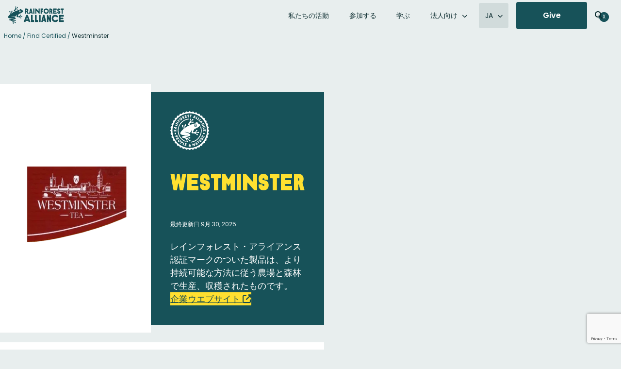

--- FILE ---
content_type: text/html; charset=UTF-8
request_url: https://www.rainforest-alliance.org/ja/find-certified/westminster/
body_size: 59470
content:
<!DOCTYPE html>
<html lang="ja">
<head >
<meta charset="UTF-8" />
<script type="text/javascript">
/* <![CDATA[ */
var gform;gform||(document.addEventListener("gform_main_scripts_loaded",function(){gform.scriptsLoaded=!0}),document.addEventListener("gform/theme/scripts_loaded",function(){gform.themeScriptsLoaded=!0}),window.addEventListener("DOMContentLoaded",function(){gform.domLoaded=!0}),gform={domLoaded:!1,scriptsLoaded:!1,themeScriptsLoaded:!1,isFormEditor:()=>"function"==typeof InitializeEditor,callIfLoaded:function(o){return!(!gform.domLoaded||!gform.scriptsLoaded||!gform.themeScriptsLoaded&&!gform.isFormEditor()||(gform.isFormEditor()&&console.warn("The use of gform.initializeOnLoaded() is deprecated in the form editor context and will be removed in Gravity Forms 3.1."),o(),0))},initializeOnLoaded:function(o){gform.callIfLoaded(o)||(document.addEventListener("gform_main_scripts_loaded",()=>{gform.scriptsLoaded=!0,gform.callIfLoaded(o)}),document.addEventListener("gform/theme/scripts_loaded",()=>{gform.themeScriptsLoaded=!0,gform.callIfLoaded(o)}),window.addEventListener("DOMContentLoaded",()=>{gform.domLoaded=!0,gform.callIfLoaded(o)}))},hooks:{action:{},filter:{}},addAction:function(o,r,e,t){gform.addHook("action",o,r,e,t)},addFilter:function(o,r,e,t){gform.addHook("filter",o,r,e,t)},doAction:function(o){gform.doHook("action",o,arguments)},applyFilters:function(o){return gform.doHook("filter",o,arguments)},removeAction:function(o,r){gform.removeHook("action",o,r)},removeFilter:function(o,r,e){gform.removeHook("filter",o,r,e)},addHook:function(o,r,e,t,n){null==gform.hooks[o][r]&&(gform.hooks[o][r]=[]);var d=gform.hooks[o][r];null==n&&(n=r+"_"+d.length),gform.hooks[o][r].push({tag:n,callable:e,priority:t=null==t?10:t})},doHook:function(r,o,e){var t;if(e=Array.prototype.slice.call(e,1),null!=gform.hooks[r][o]&&((o=gform.hooks[r][o]).sort(function(o,r){return o.priority-r.priority}),o.forEach(function(o){"function"!=typeof(t=o.callable)&&(t=window[t]),"action"==r?t.apply(null,e):e[0]=t.apply(null,e)})),"filter"==r)return e[0]},removeHook:function(o,r,t,n){var e;null!=gform.hooks[o][r]&&(e=(e=gform.hooks[o][r]).filter(function(o,r,e){return!!(null!=n&&n!=o.tag||null!=t&&t!=o.priority)}),gform.hooks[o][r]=e)}});
/* ]]> */
</script>

<meta name="viewport" content="width=device-width, initial-scale=1" />


<!-- Responsive Code + Design by @theMikeD www.codenamemiked.com -->

<meta name='robots' content='index, follow, max-image-preview:large, max-snippet:-1, max-video-preview:-1' />
	<style>img:is([sizes="auto" i], [sizes^="auto," i]) { contain-intrinsic-size: 3000px 1500px }</style>
	
<!-- Google Tag Manager for WordPress by gtm4wp.com -->
<script data-cfasync="false" data-pagespeed-no-defer>
	var gtm4wp_datalayer_name = "dataLayer";
	var dataLayer = dataLayer || [];

	const gtm4wp_scrollerscript_debugmode         = false;
	const gtm4wp_scrollerscript_callbacktime      = 100;
	const gtm4wp_scrollerscript_readerlocation    = 150;
	const gtm4wp_scrollerscript_contentelementid  = "content";
	const gtm4wp_scrollerscript_scannertime       = 60;
</script>
<!-- End Google Tag Manager for WordPress by gtm4wp.com -->
	<!-- This site is optimized with the Yoast SEO Premium plugin v26.8 (Yoast SEO v26.8) - https://yoast.com/product/yoast-seo-premium-wordpress/ -->
	<title>Westminster | Find the Frog</title>
	<meta name="description" content="Discover the brands that carry products with the Rainforest Alliance Certified seal available near you!" />
	<link rel="canonical" href="https://www.rainforest-alliance.org/find-certified/westminster/" />
	<meta property="og:locale" content="ja_JP" />
	<meta property="og:type" content="article" />
	<meta property="og:title" content="Westminster" />
	<meta property="og:description" content="Discover the brands that carry products with the Rainforest Alliance Certified seal available near you!" />
	<meta property="og:url" content="https://www.rainforest-alliance.org/ja/find-certified/westminster/" />
	<meta property="og:site_name" content="Rainforest Alliance | 法人向け" />
	<meta property="article:publisher" content="https://www.facebook.com/RainforestAlliance" />
	<meta property="article:modified_time" content="2025-09-30T21:18:28+00:00" />
	<meta property="og:image" content="https://www.rainforest-alliance.org/wp-content/uploads/2021/07/westminster.png.webp" />
	<meta property="og:image:width" content="544" />
	<meta property="og:image:height" content="312" />
	<meta property="og:image:type" content="image/png" />
	<meta name="twitter:card" content="summary_large_image" />
	<meta name="twitter:site" content="@RnfrstAlliance" />
	<meta name="twitter:label1" content="推定読み取り時間" />
	<meta name="twitter:data1" content="1分" />
	<script type="application/ld+json" class="yoast-schema-graph">{"@context":"https://schema.org","@graph":[{"@type":"WebPage","@id":"https://www.rainforest-alliance.org/ja/find-certified/westminster/","url":"https://www.rainforest-alliance.org/ja/find-certified/westminster/","name":"Westminster | Find the Frog","isPartOf":{"@id":"https://www.rainforest-alliance.org/ja/#website"},"primaryImageOfPage":{"@id":"https://www.rainforest-alliance.org/ja/find-certified/westminster/#primaryimage"},"image":{"@id":"https://www.rainforest-alliance.org/ja/find-certified/westminster/#primaryimage"},"thumbnailUrl":"https://www.rainforest-alliance.org/wp-content/uploads/2021/07/westminster.png.webp","datePublished":"2025-09-30T21:18:19+00:00","dateModified":"2025-09-30T21:18:28+00:00","description":"Discover the brands that carry products with the Rainforest Alliance Certified seal available near you!","breadcrumb":{"@id":"https://www.rainforest-alliance.org/ja/find-certified/westminster/#breadcrumb"},"inLanguage":"ja","potentialAction":[{"@type":"ReadAction","target":["https://www.rainforest-alliance.org/ja/find-certified/westminster/"]}]},{"@type":"ImageObject","inLanguage":"ja","@id":"https://www.rainforest-alliance.org/ja/find-certified/westminster/#primaryimage","url":"https://www.rainforest-alliance.org/wp-content/uploads/2021/07/westminster.png.webp","contentUrl":"https://www.rainforest-alliance.org/wp-content/uploads/2021/07/westminster.png.webp","width":544,"height":312},{"@type":"BreadcrumbList","@id":"https://www.rainforest-alliance.org/ja/find-certified/westminster/#breadcrumb","itemListElement":[{"@type":"ListItem","position":1,"name":"Home","item":"https://www.rainforest-alliance.org/ja/"},{"@type":"ListItem","position":2,"name":"Find Certified","item":"https://www.rainforest-alliance.org/ja/find-certified/"},{"@type":"ListItem","position":3,"name":"Westminster"}]},{"@type":"WebSite","@id":"https://www.rainforest-alliance.org/ja/#website","url":"https://www.rainforest-alliance.org/ja/","name":"Rainforest Alliance | 法人向け","description":"農業認証","publisher":{"@id":"https://www.rainforest-alliance.org/ja/#organization"},"potentialAction":[{"@type":"SearchAction","target":{"@type":"EntryPoint","urlTemplate":"https://www.rainforest-alliance.org/ja/?s={search_term_string}"},"query-input":{"@type":"PropertyValueSpecification","valueRequired":true,"valueName":"search_term_string"}}],"inLanguage":"ja"},{"@type":"Organization","@id":"https://www.rainforest-alliance.org/ja/#organization","name":"Rainforest Alliance","url":"https://www.rainforest-alliance.org/ja/","logo":{"@type":"ImageObject","inLanguage":"ja","@id":"https://www.rainforest-alliance.org/ja/#/schema/logo/image/","url":"https://www.rainforest-alliance.org/wp-content/uploads/2021/07/2019-Rainforest-Alliance-logo.png.webp","contentUrl":"https://www.rainforest-alliance.org/wp-content/uploads/2021/07/2019-Rainforest-Alliance-logo.png.webp","width":801,"height":249,"caption":"Rainforest Alliance"},"image":{"@id":"https://www.rainforest-alliance.org/ja/#/schema/logo/image/"},"sameAs":["https://www.facebook.com/RainforestAlliance","https://x.com/RnfrstAlliance","https://www.instagram.com/rainforestalliance","https://www.linkedin.com/company/rainforest-alliance","https://www.pinterest.com/rnfrstalliance/","https://www.youtube.com/user/rainforestalliance"]}]}</script>
	<!-- / Yoast SEO Premium plugin. -->


<link rel='dns-prefetch' href='//platform-api.sharethis.com' />
<link rel='dns-prefetch' href='//kit.fontawesome.com' />
<link rel='dns-prefetch' href='//www.google.com' />
<link rel='stylesheet' id='wp-block-library-css' href='https://www.rainforest-alliance.org/wp-includes/css/dist/block-library/style.min.css?ver=6.8.3' type='text/css' media='all' />
<link rel='stylesheet' id='rainforest-replant-css' href='https://www.rainforest-alliance.org/wp-content/themes/rainforest-replant/style.css?ver=20260128181717' type='text/css' media='all' />
<link rel='stylesheet' id='annual-report-accordion-style-css' href='https://www.rainforest-alliance.org/wp-content/mu-plugins/replant-blocks/build/accordion/style-index.css?ver=1.1.0' type='text/css' media='all' />
<style id='annual-report-accordion-item-style-inline-css' type='text/css'>


</style>
<link rel='stylesheet' id='annual-report-ar-header-2024-style-css' href='https://www.rainforest-alliance.org/wp-content/mu-plugins/replant-blocks/build/ar-header-2024/style-index.css?ver=0.1.0' type='text/css' media='all' />
<link rel='stylesheet' id='annual-report-blocks-ar-section-headers-2024-style-css' href='https://www.rainforest-alliance.org/wp-content/mu-plugins/replant-blocks/build/ar-section-headers-2024/style-index.css?ver=0.1.0' type='text/css' media='all' />
<style id='annual-report-carousel-style-inline-css' type='text/css'>
.wp-block-annual-report-carousel{position:relative}.wp-block-annual-report-carousel .slides{display:flex;margin:1em;overflow-x:clip}.wp-block-annual-report-carousel .slides li{margin:unset;min-width:var(--slide-width,500px);padding:unset}.wp-block-annual-report-carousel.centered+.ra-carousel--nav,.wp-block-annual-report-carousel.centered+.ra-carousel-nav{display:none}.ra-carousel--nav{align-items:stretch;display:flex;gap:16px;justify-content:flex-end;margin-inline:32px}.ra-carousel--nav a{box-sizing:border-box;height:100%}.ra-carousel--nav .button a.flex-next,.ra-carousel--nav .button a.flex-prev,.ra-carousel--nav .button.extra-button a{align-items:center;display:inline-flex}.ra-carousel--nav a.flex-prev svg{transform:rotate(180deg)}.ra-carousel--nav .flex-control-nav{padding:0 10px;position:unset}.ra-carousel--nav .flex-control-nav li{margin:0 6px;zoom:1.2}.ra-carousel--nav .flex-control-paging li a{background:#dedbc4}.ra-carousel--nav .button{line-height:0}.ra-carousel--nav .extra-button{margin-right:auto}.ra-carousel--nav .extra-button a{font-size:16px;line-height:1.5;min-height:56px}.ra-carousel--nav .extra-button a svg{height:16px;padding-left:10px}.ra-carousel--nav .extra-button:has(a:empty){background:transparent}.ra-carousel--nav .flex-next,.ra-carousel--nav .flex-prev{line-height:0;padding:4px}.ra-carousel--nav .ra-carousel--controls{display:none}.ra-carousel--wrapper.centered~.ra-carousel--nav{position:relative}.ra-carousel--wrapper.centered~.ra-carousel--nav .button:has(.flex-prev,.flex-next){display:none}body:not(.single-annual_report) .wp-block-annual-report-carousel .slides li{box-sizing:border-box;padding-right:24px}body:not(.single-annual_report) .wp-block-annual-report-carousel .ra-carousel--nav a{box-shadow:0 1px 1px 0 rgba(0,0,0,.05),0 2px 2px 0 rgba(0,0,0,.05),0 5px 5px 0 rgba(0,0,0,.05),0 10px 10px 0 rgba(0,0,0,.05),0 0 8px 0 rgba(0,0,0,.05)}

</style>
<style id='annual-report-carousel-item-style-inline-css' type='text/css'>


</style>
<link rel='stylesheet' id='annual-report-carousel-testimonial-style-css' href='https://www.rainforest-alliance.org/wp-content/mu-plugins/replant-blocks/build/carousel-testimonial/style-index.css?ver=0.1.0' type='text/css' media='all' />
<link rel='stylesheet' id='ra-cert-comparison-table-style-css' href='https://www.rainforest-alliance.org/wp-content/mu-plugins/replant-blocks/build/cert-comparison-table-wrapper/style-index.css?ver=0.1.0' type='text/css' media='all' />
<style id='ra-classy-embed-style-inline-css' type='text/css'>
.wp-block-ra-classy-embed{color:var(--classy-color__neutral--10,#000)!important;word-break:normal}

</style>
<style id='ra-dynamic-list-links-style-inline-css' type='text/css'>
.wp-block-ra-dynamic-list-links{display:flex;flex-direction:column;gap:8px}

</style>
<style id='ra-fading-images-style-inline-css' type='text/css'>
.wp-block-ra-fading-images{container:ra-fading-iamges/inline-size}.wp-block-ra-fading-images .image-display{display:grid;gap:24px;grid-template-areas:"a b" "c d";grid-template-columns:repeat(2,calc(50cqw - 12px));justify-items:center}.wp-block-ra-fading-images .image-display img{border-radius:16px;height:calc(50cqw - 12px);-o-object-fit:cover;object-fit:cover;transition:opacity .1s ease-in;width:calc(50cqw - 12px)}

</style>
<link rel='stylesheet' id='annual-report-floating-crops-style-css' href='https://www.rainforest-alliance.org/wp-content/mu-plugins/replant-blocks/build/floating-crops/style-index.css?ver=0.1.0' type='text/css' media='all' />
<style id='annual-report-map-2022-style-inline-css' type='text/css'>
@media screen and (max-width:924px){.ra-ar-2022-map{display:none}}.ra-ar-2022-map{min-width:924px}.ra-ar-2022-map ul.slides>li{margin:0;padding:0}.ra-ar-2022-map ul.slides>li .map-key{display:flex;gap:2em;justify-content:center;margin:1em auto;text-align:center}.ra-ar-2022-map ul.slides>li .map-key .map-key-yellow-circle{background-color:#f5b224;border-radius:100%;display:inline-block;height:15px;margin-right:.5em;width:15px}.ra-ar-2022-map ul.slides>li .map-key .map-key-pin{display:inline-block;height:15px;margin-right:.5em}.ra-ar-2022-map ul.slides>li .map-key a,.ra-ar-2022-map ul.slides>li .map-key a:visited{color:#154a50!important;font-weight:500;text-decoration-color:#f5b224;text-decoration-thickness:2px;text-underline-offset:7px}.ra-ar-2022-map ul.slides>li .map-key a:hover,.ra-ar-2022-map ul.slides>li .map-key a:visited:hover{color:#f5b224!important}@media screen and (max-width:924px){.ra-ar-2022-map-nav{display:none}}.ra-ar-2022-map-nav{margin:0 auto;padding-bottom:40px;width:924px}.ra-ar-2022-map-nav ul{align-content:center;display:grid;grid-template-columns:repeat(12,1fr);grid-template-rows:repeat(2,68px);justify-items:center;margin:0;padding:0}.ra-ar-2022-map-nav ul li{list-style-type:none}.ra-ar-2022-map-nav ul li.wp-block-button{grid-column-end:span 2;list-style-type:none;margin:8px 12px}.ra-ar-2022-map-nav ul li.wp-block-button:nth-of-type(7){grid-column-end:span 1}.ra-ar-2022-map-nav ul li.wp-block-button a.wp-element-button{font-size:14px!important;height:52px;line-height:32px!important;text-decoration:none;transition-duration:.5s;width:130px}.ra-ar-2022-map-nav ul li.wp-block-button a.wp-element-button.multi-line{line-height:16px!important}.ra-ar-2022-map-nav ul li.wp-block-button a.wp-element-button:after{content:"";padding:0}.ra-ar-2022-map-nav ul li.wp-block-button a.wp-element-button.selected,.ra-ar-2022-map-nav ul li.wp-block-button a.wp-element-button:hover{background-color:#f5b224!important}@media screen and (min-width:925px){.ra-ar-2022-map-mobile{display:none}}.ra-ar-2022-map-mobile{padding-bottom:40px}

</style>
<style id='annual-report-map-2023-style-inline-css' type='text/css'>
@media screen and (max-width:924px){.annual-report-2023 .ra-ar-2023-map{display:none}}.annual-report-2023 .ra-ar-2023-map{min-width:924px}.annual-report-2023 .ra-ar-2023-map ul.slides>li{margin:0;padding:0}.annual-report-2023 .ra-ar-2023-map ul.slides>li .map-key{display:flex;gap:2em;justify-content:center;margin:1em auto;text-align:center}.annual-report-2023 .ra-ar-2023-map ul.slides>li .map-key .map-key-yellow-circle{background-color:#1a52c2;border-radius:100%;display:inline-block;height:15px;margin-right:.5em;width:15px}.annual-report-2023 .ra-ar-2023-map ul.slides>li .map-key .map-key-pin{display:inline-block;height:15px;margin-right:.5em}.annual-report-2023 .ra-ar-2023-map ul.slides>li .map-key a,.annual-report-2023 .ra-ar-2023-map ul.slides>li .map-key a:visited{color:#154a50!important;font-weight:500;text-decoration-color:#1a52c2;text-decoration-thickness:2px;text-underline-offset:7px}.annual-report-2023 .ra-ar-2023-map ul.slides>li .map-key a:hover,.annual-report-2023 .ra-ar-2023-map ul.slides>li .map-key a:visited:hover{color:#1a52c2!important}@media screen and (max-width:924px){.annual-report-2023 .ra-ar-2023-map-nav{display:none}}.annual-report-2023 .ra-ar-2023-map-nav{margin:0 auto;padding-bottom:40px;width:924px}.annual-report-2023 .ra-ar-2023-map-nav ul{align-content:center;display:grid;grid-template-columns:repeat(12,1fr);grid-template-rows:repeat(2,68px);justify-items:center;margin:0;padding:0}.annual-report-2023 .ra-ar-2023-map-nav ul li{list-style-type:none}.annual-report-2023 .ra-ar-2023-map-nav ul li.wp-block-button{grid-column-end:span 2;list-style-type:none;margin:8px 12px}.annual-report-2023 .ra-ar-2023-map-nav ul li.wp-block-button:nth-of-type(7){grid-column-end:span 1}.annual-report-2023 .ra-ar-2023-map-nav ul li.wp-block-button a.wp-element-button{font-size:14px!important;height:52px;line-height:32px!important;text-decoration:none;transition-duration:.5s;width:130px}.annual-report-2023 .ra-ar-2023-map-nav ul li.wp-block-button a.wp-element-button.multi-line{line-height:16px!important}.annual-report-2023 .ra-ar-2023-map-nav ul li.wp-block-button a.wp-element-button:after{content:"";padding:0}.annual-report-2023 .ra-ar-2023-map-nav ul li.wp-block-button a.wp-element-button.selected,.annual-report-2023 .ra-ar-2023-map-nav ul li.wp-block-button a.wp-element-button:hover{background-color:#1a52c2!important;color:#fff!important}@media screen and (min-width:925px){.annual-report-2023 .ra-ar-2023-map-mobile{display:none}}.annual-report-2023 .ra-ar-2023-map-mobile{padding-bottom:40px}

</style>
<link rel='stylesheet' id='annual-report-map-2024-style-css' href='https://www.rainforest-alliance.org/wp-content/mu-plugins/replant-blocks/build/map-2024/style-index.css?ver=0.1.0' type='text/css' media='all' />
<style id='annual-report-marquee-style-inline-css' type='text/css'>
.ra-marquee-wrapper{display:flex;gap:12px;margin:20px 0;overflow:hidden;padding:0}.ra-marquee{display:flex;flex-shrink:0;gap:12px;justify-content:space-around;margin:0;min-width:100%;padding:0}@media(prefers-reduced-motion:reduce){.ra-marquee{animation-play-state:paused}}.ra-marquee li{align-content:center;align-items:end;background-color:#d3d3d3;border-radius:24px;-moz-column-gap:.25em;column-gap:.25em;display:grid;grid-template-columns:max-content 1fr;list-style:none;margin:0!important;padding:36px}.ra-marquee li h4{color:#0d2d30;font-size:60px;font-style:normal;font-weight:400;letter-spacing:-.03em;margin:0;padding-bottom:0;padding-right:10px;text-transform:unset}.ra-marquee li h5{color:#0d2d30!important;font-size:32px;font-weight:500;line-height:49%;margin:0}@media screen and (max-width:850px){.ra-marquee li{padding:20px}.ra-marquee li h4{font-size:2em;padding-right:2px}.ra-marquee li h5{font-size:1.25em;line-height:unset}}.ra-marquee li p{grid-column-end:span 2;margin:0}.ra-marquee li:has(.wp-block-image:only-child){align-self:center;-moz-column-gap:0;column-gap:0;padding:0}.ra-marquee li:has(.wp-block-image:only-child) .wp-block-image{margin:0}@media screen and (max-width:850px){.ra-marquee li:has(.wp-block-image:only-child) .wp-block-image{width:150px}}@keyframes scroll{0%{transform:translateX(0)}to{transform:translateX(calc(-100% - 12px))}}.do-scroll{animation:scroll 30s linear infinite}.ltr .do-scroll{animation-direction:reverse}

</style>
<style id='annual-report-marquee-item-style-inline-css' type='text/css'>


</style>
<link rel='stylesheet' id='annual-report-nav-menu-style-css' href='https://www.rainforest-alliance.org/wp-content/mu-plugins/replant-blocks/build/nav-menu/style-index.css?ver=0.1.0' type='text/css' media='all' />
<style id='ra-parallax-image-style-inline-css' type='text/css'>
.wp-block-ra-parallax-image{container-name:ra-parallax-image;container-type:inline-size}.wp-block-ra-parallax-image .ra-parallax-image--image{background-position:50%;background-size:125%;border-radius:16px;min-height:100cqw;min-width:100cqw;transition:background-size .5s ease-in}

</style>
<style id='ra-post-card-style-inline-css' type='text/css'>
.ra_card:has(>input.toggle-card){position:relative}.ra_card:has(>input.toggle-card) .back,.ra_card:has(>input.toggle-card) .front{transition:opacity .5s ease-in-out}.ra_card:has(>input.toggle-card) .back{padding-right:var(--ra-card--padding);position:absolute;top:var(--ra-card--padding)}.ra_card:has(>input.toggle-card):has(.toggle-card:checked) .front{opacity:0}.ra_card:has(>input.toggle-card):has(.toggle-card:checked) .back{opacity:1}.ra_card:has(>input.toggle-card):not(:has(.toggle-card:checked)) .front{opacity:1;z-index:1}.ra_card:has(>input.toggle-card):not(:has(.toggle-card:checked)) .back{opacity:0}.ra_card:has(>input.toggle-card) .toggle-card{bottom:54px;height:39.36px;position:absolute;right:45px;width:100%;z-index:2}.ra_card:has(>input.toggle-card) .toggle-card:before{content:unset}.ra_card:has(>input.toggle-card) .toggle-card:after{background:var(--wp-preset--color--forest,#175259);border:none;color:#fff;content:url("data:image/svg+xml;charset=utf-8,%3Csvg xmlns=%27http://www.w3.org/2000/svg%27 fill=%27none%27 viewBox=%270 0 24 24%27%3E%3Cpath fill=%27%23fff%27 fill-rule=%27evenodd%27 d=%27M12 4.25a.75.75 0 0 1 .75.75v6.25H19a.75.75 0 0 1 0 1.5h-6.25V19a.75.75 0 0 1-1.5 0v-6.25H5a.75.75 0 0 1 0-1.5h6.25V5a.75.75 0 0 1 .75-.75%27 clip-rule=%27evenodd%27/%3E%3C/svg%3E");cursor:pointer;height:24px;outline:none!important;padding:15.36px;position:absolute;right:0;width:24px}.ra_card:has(>input.toggle-card) .toggle-card:checked:after{content:url("data:image/svg+xml;charset=utf-8,%3Csvg xmlns=%27http://www.w3.org/2000/svg%27 fill=%27none%27 viewBox=%270 0 32 32%27%3E%3Cpath fill=%27%23fff%27 fill-rule=%27evenodd%27 d=%27M7.293 7.293a1 1 0 0 1 1.414 0L16 14.586l7.293-7.293a1 1 0 0 1 1.414 1.414L17.414 16l7.293 7.293a1 1 0 0 1-1.414 1.414L16 17.414l-7.293 7.293a1 1 0 0 1-1.414-1.414L14.586 16 7.293 8.707a1 1 0 0 1 0-1.414%27 clip-rule=%27evenodd%27/%3E%3C/svg%3E")}

</style>
<style id='annual-report-segmented-control-style-inline-css' type='text/css'>
.wp-block-annual-report-segmented-control{background-color:#e8eeee;border:1px solid #b7c9cc;border-radius:30px;display:flex;padding:1px;width:-moz-fit-content;width:fit-content}.wp-block-annual-report-segmented-control .wp-block-button .wp-element-button{background-color:unset;border-radius:30px;color:#175259;min-width:112px;padding:16px 60px}@media screen and (max-width:850px){.wp-block-annual-report-segmented-control .wp-block-button .wp-element-button{padding:16px 40px}}.wp-block-annual-report-segmented-control .wp-block-button .wp-element-button:hover{border-radius:30px}.wp-block-annual-report-segmented-control.segment-index-10:not(:hover) .wp-block-button:nth-child(10) .wp-element-button,.wp-block-annual-report-segmented-control.segment-index-1:not(:hover) .wp-block-button:first-child .wp-element-button,.wp-block-annual-report-segmented-control.segment-index-2:not(:hover) .wp-block-button:nth-child(2) .wp-element-button,.wp-block-annual-report-segmented-control.segment-index-3:not(:hover) .wp-block-button:nth-child(3) .wp-element-button,.wp-block-annual-report-segmented-control.segment-index-4:not(:hover) .wp-block-button:nth-child(4) .wp-element-button,.wp-block-annual-report-segmented-control.segment-index-5:not(:hover) .wp-block-button:nth-child(5) .wp-element-button,.wp-block-annual-report-segmented-control.segment-index-6:not(:hover) .wp-block-button:nth-child(6) .wp-element-button,.wp-block-annual-report-segmented-control.segment-index-7:not(:hover) .wp-block-button:nth-child(7) .wp-element-button,.wp-block-annual-report-segmented-control.segment-index-8:not(:hover) .wp-block-button:nth-child(8) .wp-element-button,.wp-block-annual-report-segmented-control.segment-index-9:not(:hover) .wp-block-button:nth-child(9) .wp-element-button{background-color:#175259;color:#fff}.wp-block-annual-report-segmented-control.margin-negative-top{margin-top:-60px;position:relative;z-index:3000000}

</style>
<style id='impact-counter-style-inline-css' type='text/css'>
.wp-block-impact-counter{font-family:KranaAlliance-Fat,Poppins,Arial,sans-serif;font-size:clamp(3.5em,14.36vw,148px)}@media screen and (max-width:390px){.wp-block-impact-counter{text-align:center}}

</style>
<link rel='stylesheet' id='impact-stat-double-style-css' href='https://www.rainforest-alliance.org/wp-content/mu-plugins/replant-impact/blocks/build/stat-double/style-index.css?ver=0.1.0' type='text/css' media='all' />
<style id='impact-stat-goal-style-inline-css' type='text/css'>
.wp-block-impact-stat-goal{--card-width:var(--card-width--double,440px);--card-padding:var(--card-padding--double,24px);--card-margin:var(--card-margin--double,24px);--card-content-gap:3px;--heading-size:92px;--paragraph-size:24px;background:var(--impact-stat-bg,#b7c9cc);border-radius:24px;color:var(--impact-stat-fg,#0d2d30);container:impact-stat--goal/inline-size;height:var(--card-width);margin:var(--card-margin);overflow:clip;width:var(--card-width)}.wp-block-impact-stat-goal .back,.wp-block-impact-stat-goal .front{box-sizing:border-box;height:100cqw;padding:var(--card-padding);width:100cqw}.wp-block-impact-stat-goal .front{display:flex;flex-direction:column;justify-content:space-between}.wp-block-impact-stat-goal .front .wp-block-heading{margin-block:.25em}.wp-block-impact-stat-goal .back{display:flex;flex-direction:column;justify-content:flex-end}.wp-block-impact-stat-goal .bar-chart{margin-block:45px;position:relative}.wp-block-impact-stat-goal .bar-chart>.label{border-right:1px solid var(--impact-stat-fg,#0d2d30);font-size:14px;height:50px;padding:4px;position:absolute;width:-moz-fit-content;width:fit-content;z-index:1}.wp-block-impact-stat-goal .bar-chart .goal-text{right:0;top:-45px}.wp-block-impact-stat-goal .bar-chart .current-text{line-height:90px;right:var(--right-offset,23%);top:51px}.wp-block-impact-stat-goal .bar-chart .goal-track{background:var(--impact-stat-bg--secondary,#e8eeee);border-radius:8px;height:56px;width:100%}.wp-block-impact-stat-goal .bar-chart .goal-bar{background-color:var(--impact-stat-fg--secondary,#175259);border-radius:8px;height:100%}@container (width < 654px){.wp-block-impact-stat-goal{--card-width:min(100cqw,440px)}}.wp-block-impact-stat-double.theme-default .secondary-stat:has(.wp-block-impact-stat-goal)>.wp-block-impact-stat-goal{position:absolute}.wp-block-impact-stat-double.theme-default .secondary-stat:has(.wp-block-impact-stat-goal):not(:first-child)>.wp-block-impact-stat-goal{right:0}@container (width < 654px){.wp-block-impact-stat-double.theme-default .secondary-stat:has(.wp-block-impact-stat-goal){width:var(--card-width--double)}.wp-block-impact-stat-double.theme-default .secondary-stat:has(.wp-block-impact-stat-goal) .wp-block-impact-stat-goal{border-radius:0;height:500px}.wp-block-impact-stat-double.theme-default .secondary-stat:has(.wp-block-impact-stat-goal):not(:first-child) .wp-block-impact-stat-goal{padding-top:20px;top:-20px}}

</style>
<style id='impact-stat-single-style-inline-css' type='text/css'>
.wp-block-impact-stat-single{--card-width:var(--card-width--double,440px);--card-padding:var(--card-padding--double,24px);--card-margin:var(--card-margin--double,24px);--card-content-gap:3px;--heading-size:min(92px,20.9090909cqw);--paragraph-size:min(24px,5.454545cqw);--paragraph-size--large:min(36px,8.181818cqw);background:var(--impact-stat-bg,#175259);border-radius:24px;color:var(--impact-stat-fg,#fff);container:impact-stat--single/inline-size;height:var(--card-width);margin:var(--card-margin);overflow:clip;width:var(--card-width)}.wp-block-impact-stat-single .back,.wp-block-impact-stat-single .front{box-sizing:border-box;height:100cqw;padding:var(--card-padding);width:100cqw}.wp-block-impact-stat-single .back,.wp-block-impact-stat-single .wp-block-group{display:flex;flex-direction:column;justify-content:flex-end}.wp-block-impact-stat-single .wp-block-group{align-content:flex-start;flex-wrap:wrap;gap:var(--card-content-gap);height:calc(100cqw - var(--card-padding)*2);width:calc(100cqw - var(--card-padding)*2)}.wp-block-impact-stat-single .wp-block-group .wp-block-outermost-icon-block{margin-bottom:10px;margin-left:unset!important}.wp-block-impact-stat-single .wp-block-group .wp-block-outermost-icon-block .icon-container{width:96px!important}.wp-block-impact-stat-single .wp-block-group .wp-block-heading{color:var(--impact-stat-single-fg,#fff);font-family:KranaAlliance-Fat,Poppins,Arial,sans-serif;font-size:var(--heading-size);font-weight:900;line-height:1;margin-block:0;margin-left:unset!important;position:relative;top:calc(var(--heading-size)/10)}.wp-block-impact-stat-single .wp-block-group p{font-family:Poppins,Arial,sans-serif;font-size:var(--paragraph-size);font-weight:400;line-height:1.5;margin-left:unset!important;margin-block:0}.wp-block-impact-stat-single .wp-block-group p:not(.wp-block-heading~p){font-size:var(--paragraph-size--large);font-weight:600}.wp-block-impact-stat-single .wp-block-group p:not(.has-text-color){color:var(--impact-stat-single-fg,#fff)}@container (width < 654px){.wp-block-impact-stat-single{--card-width:min(100cqw,440px)}}

</style>
<style id='tiptip-hyperlink-group-block-style-inline-css' type='text/css'>
.wp-block-tiptip-hyperlink-group-block,.wp-block-tiptip-hyperlink-group-block a p{background-color:var(--color-bkg,none);color:var(--color-text,none);cursor:pointer;display:block}.wp-block-tiptip-hyperlink-group-block a p:hover,.wp-block-tiptip-hyperlink-group-block:hover{background-color:var(--color-bkg-hover,none)}

</style>
<style id='outermost-icon-block-style-inline-css' type='text/css'>
.wp-block-outermost-icon-block{display:flex;line-height:0}.wp-block-outermost-icon-block.has-border-color{border:none}.wp-block-outermost-icon-block .has-icon-color svg,.wp-block-outermost-icon-block.has-icon-color svg{color:currentColor}.wp-block-outermost-icon-block .has-icon-color:not(.has-no-icon-fill-color) svg,.wp-block-outermost-icon-block.has-icon-color:not(.has-no-icon-fill-color) svg{fill:currentColor}.wp-block-outermost-icon-block .icon-container{box-sizing:border-box}.wp-block-outermost-icon-block a,.wp-block-outermost-icon-block svg{height:100%;transition:transform .1s ease-in-out;width:100%}.wp-block-outermost-icon-block a:hover{transform:scale(1.1)}.wp-block-outermost-icon-block svg{transform:rotate(var(--outermost--icon-block--transform-rotate,0deg)) scaleX(var(--outermost--icon-block--transform-scale-x,1)) scaleY(var(--outermost--icon-block--transform-scale-y,1))}.wp-block-outermost-icon-block .rotate-90,.wp-block-outermost-icon-block.rotate-90{--outermost--icon-block--transform-rotate:90deg}.wp-block-outermost-icon-block .rotate-180,.wp-block-outermost-icon-block.rotate-180{--outermost--icon-block--transform-rotate:180deg}.wp-block-outermost-icon-block .rotate-270,.wp-block-outermost-icon-block.rotate-270{--outermost--icon-block--transform-rotate:270deg}.wp-block-outermost-icon-block .flip-horizontal,.wp-block-outermost-icon-block.flip-horizontal{--outermost--icon-block--transform-scale-x:-1}.wp-block-outermost-icon-block .flip-vertical,.wp-block-outermost-icon-block.flip-vertical{--outermost--icon-block--transform-scale-y:-1}.wp-block-outermost-icon-block .flip-vertical.flip-horizontal,.wp-block-outermost-icon-block.flip-vertical.flip-horizontal{--outermost--icon-block--transform-scale-x:-1;--outermost--icon-block--transform-scale-y:-1}

</style>
<link rel='stylesheet' id='wp-components-css' href='https://www.rainforest-alliance.org/wp-includes/css/dist/components/style.min.css?ver=6.8.3' type='text/css' media='all' />
<link rel='stylesheet' id='wp-preferences-css' href='https://www.rainforest-alliance.org/wp-includes/css/dist/preferences/style.min.css?ver=6.8.3' type='text/css' media='all' />
<link rel='stylesheet' id='wp-block-editor-css' href='https://www.rainforest-alliance.org/wp-includes/css/dist/block-editor/style.min.css?ver=6.8.3' type='text/css' media='all' />
<link rel='stylesheet' id='popup-maker-block-library-style-css' href='https://www.rainforest-alliance.org/wp-content/plugins/popup-maker/dist/packages/block-library-style.css?ver=dbea705cfafe089d65f1' type='text/css' media='all' />
<style id='global-styles-inline-css' type='text/css'>
:root{--wp--preset--aspect-ratio--square: 1;--wp--preset--aspect-ratio--4-3: 4/3;--wp--preset--aspect-ratio--3-4: 3/4;--wp--preset--aspect-ratio--3-2: 3/2;--wp--preset--aspect-ratio--2-3: 2/3;--wp--preset--aspect-ratio--16-9: 16/9;--wp--preset--aspect-ratio--9-16: 9/16;--wp--preset--color--black: #000000;--wp--preset--color--cyan-bluish-gray: #abb8c3;--wp--preset--color--white: #ffffff;--wp--preset--color--pale-pink: #f78da7;--wp--preset--color--vivid-red: #cf2e2e;--wp--preset--color--luminous-vivid-orange: #ff6900;--wp--preset--color--luminous-vivid-amber: #fcb900;--wp--preset--color--light-green-cyan: #7bdcb5;--wp--preset--color--vivid-green-cyan: #00d084;--wp--preset--color--pale-cyan-blue: #8ed1fc;--wp--preset--color--vivid-cyan-blue: #0693e3;--wp--preset--color--vivid-purple: #9b51e0;--wp--preset--color--scarlet: #f53d1c;--wp--preset--color--fuchsia: #d4005e;--wp--preset--color--guava: #ff7373;--wp--preset--color--mango: #f5b224;--wp--preset--color--lemon: #ffe030;--wp--preset--color--clay: #dedbc4;--wp--preset--color--avocado: #ccde82;--wp--preset--color--lime: #94ba29;--wp--preset--color--forest: #175259;--wp--preset--color--sky: #94fcf7;--wp--preset--color--aqua: #26dbd9;--wp--preset--color--grey: #aaaaaa;--wp--preset--color--cloud: #85c4e3;--wp--preset--color--ocean: #1a52c2;--wp--preset--color--lilac: #de8feb;--wp--preset--color--lime-light: #F4F8EA;--wp--preset--color--ocean-light: #E8EEF9;--wp--preset--color--forest-light: #E8EEEE;--wp--preset--color--clay-light: #F0EEE4;--wp--preset--color--forest-dark: #0D2D30;--wp--preset--gradient--vivid-cyan-blue-to-vivid-purple: linear-gradient(135deg,rgba(6,147,227,1) 0%,rgb(155,81,224) 100%);--wp--preset--gradient--light-green-cyan-to-vivid-green-cyan: linear-gradient(135deg,rgb(122,220,180) 0%,rgb(0,208,130) 100%);--wp--preset--gradient--luminous-vivid-amber-to-luminous-vivid-orange: linear-gradient(135deg,rgba(252,185,0,1) 0%,rgba(255,105,0,1) 100%);--wp--preset--gradient--luminous-vivid-orange-to-vivid-red: linear-gradient(135deg,rgba(255,105,0,1) 0%,rgb(207,46,46) 100%);--wp--preset--gradient--very-light-gray-to-cyan-bluish-gray: linear-gradient(135deg,rgb(238,238,238) 0%,rgb(169,184,195) 100%);--wp--preset--gradient--cool-to-warm-spectrum: linear-gradient(135deg,rgb(74,234,220) 0%,rgb(151,120,209) 20%,rgb(207,42,186) 40%,rgb(238,44,130) 60%,rgb(251,105,98) 80%,rgb(254,248,76) 100%);--wp--preset--gradient--blush-light-purple: linear-gradient(135deg,rgb(255,206,236) 0%,rgb(152,150,240) 100%);--wp--preset--gradient--blush-bordeaux: linear-gradient(135deg,rgb(254,205,165) 0%,rgb(254,45,45) 50%,rgb(107,0,62) 100%);--wp--preset--gradient--luminous-dusk: linear-gradient(135deg,rgb(255,203,112) 0%,rgb(199,81,192) 50%,rgb(65,88,208) 100%);--wp--preset--gradient--pale-ocean: linear-gradient(135deg,rgb(255,245,203) 0%,rgb(182,227,212) 50%,rgb(51,167,181) 100%);--wp--preset--gradient--electric-grass: linear-gradient(135deg,rgb(202,248,128) 0%,rgb(113,206,126) 100%);--wp--preset--gradient--midnight: linear-gradient(135deg,rgb(2,3,129) 0%,rgb(40,116,252) 100%);--wp--preset--font-size--small: 13px;--wp--preset--font-size--medium: 20px;--wp--preset--font-size--large: 36px;--wp--preset--font-size--x-large: 42px;--wp--preset--spacing--20: 0.44rem;--wp--preset--spacing--30: 0.67rem;--wp--preset--spacing--40: 1rem;--wp--preset--spacing--50: 1.5rem;--wp--preset--spacing--60: 2.25rem;--wp--preset--spacing--70: 3.38rem;--wp--preset--spacing--80: 5.06rem;--wp--preset--shadow--natural: 6px 6px 9px rgba(0, 0, 0, 0.2);--wp--preset--shadow--deep: 12px 12px 50px rgba(0, 0, 0, 0.4);--wp--preset--shadow--sharp: 6px 6px 0px rgba(0, 0, 0, 0.2);--wp--preset--shadow--outlined: 6px 6px 0px -3px rgba(255, 255, 255, 1), 6px 6px rgba(0, 0, 0, 1);--wp--preset--shadow--crisp: 6px 6px 0px rgba(0, 0, 0, 1);}:root { --wp--style--global--content-size: 100%;--wp--style--global--wide-size: 67vw; }:where(body) { margin: 0; }.wp-site-blocks > .alignleft { float: left; margin-right: 2em; }.wp-site-blocks > .alignright { float: right; margin-left: 2em; }.wp-site-blocks > .aligncenter { justify-content: center; margin-left: auto; margin-right: auto; }:where(.is-layout-flex){gap: 0.5em;}:where(.is-layout-grid){gap: 0.5em;}.is-layout-flow > .alignleft{float: left;margin-inline-start: 0;margin-inline-end: 2em;}.is-layout-flow > .alignright{float: right;margin-inline-start: 2em;margin-inline-end: 0;}.is-layout-flow > .aligncenter{margin-left: auto !important;margin-right: auto !important;}.is-layout-constrained > .alignleft{float: left;margin-inline-start: 0;margin-inline-end: 2em;}.is-layout-constrained > .alignright{float: right;margin-inline-start: 2em;margin-inline-end: 0;}.is-layout-constrained > .aligncenter{margin-left: auto !important;margin-right: auto !important;}.is-layout-constrained > :where(:not(.alignleft):not(.alignright):not(.alignfull)){max-width: var(--wp--style--global--content-size);margin-left: auto !important;margin-right: auto !important;}.is-layout-constrained > .alignwide{max-width: var(--wp--style--global--wide-size);}body .is-layout-flex{display: flex;}.is-layout-flex{flex-wrap: wrap;align-items: center;}.is-layout-flex > :is(*, div){margin: 0;}body .is-layout-grid{display: grid;}.is-layout-grid > :is(*, div){margin: 0;}body{padding-top: 0px;padding-right: 0px;padding-bottom: 0px;padding-left: 0px;}a:where(:not(.wp-element-button)){text-decoration: underline;}:root :where(.wp-element-button, .wp-block-button__link){background-color: #32373c;border-width: 0;color: #fff;font-family: inherit;font-size: inherit;line-height: inherit;padding: calc(0.667em + 2px) calc(1.333em + 2px);text-decoration: none;}.has-black-color{color: var(--wp--preset--color--black) !important;}.has-cyan-bluish-gray-color{color: var(--wp--preset--color--cyan-bluish-gray) !important;}.has-white-color{color: var(--wp--preset--color--white) !important;}.has-pale-pink-color{color: var(--wp--preset--color--pale-pink) !important;}.has-vivid-red-color{color: var(--wp--preset--color--vivid-red) !important;}.has-luminous-vivid-orange-color{color: var(--wp--preset--color--luminous-vivid-orange) !important;}.has-luminous-vivid-amber-color{color: var(--wp--preset--color--luminous-vivid-amber) !important;}.has-light-green-cyan-color{color: var(--wp--preset--color--light-green-cyan) !important;}.has-vivid-green-cyan-color{color: var(--wp--preset--color--vivid-green-cyan) !important;}.has-pale-cyan-blue-color{color: var(--wp--preset--color--pale-cyan-blue) !important;}.has-vivid-cyan-blue-color{color: var(--wp--preset--color--vivid-cyan-blue) !important;}.has-vivid-purple-color{color: var(--wp--preset--color--vivid-purple) !important;}.has-scarlet-color{color: var(--wp--preset--color--scarlet) !important;}.has-fuchsia-color{color: var(--wp--preset--color--fuchsia) !important;}.has-guava-color{color: var(--wp--preset--color--guava) !important;}.has-mango-color{color: var(--wp--preset--color--mango) !important;}.has-lemon-color{color: var(--wp--preset--color--lemon) !important;}.has-clay-color{color: var(--wp--preset--color--clay) !important;}.has-avocado-color{color: var(--wp--preset--color--avocado) !important;}.has-lime-color{color: var(--wp--preset--color--lime) !important;}.has-forest-color{color: var(--wp--preset--color--forest) !important;}.has-sky-color{color: var(--wp--preset--color--sky) !important;}.has-aqua-color{color: var(--wp--preset--color--aqua) !important;}.has-grey-color{color: var(--wp--preset--color--grey) !important;}.has-cloud-color{color: var(--wp--preset--color--cloud) !important;}.has-ocean-color{color: var(--wp--preset--color--ocean) !important;}.has-lilac-color{color: var(--wp--preset--color--lilac) !important;}.has-lime-light-color{color: var(--wp--preset--color--lime-light) !important;}.has-ocean-light-color{color: var(--wp--preset--color--ocean-light) !important;}.has-forest-light-color{color: var(--wp--preset--color--forest-light) !important;}.has-clay-light-color{color: var(--wp--preset--color--clay-light) !important;}.has-forest-dark-color{color: var(--wp--preset--color--forest-dark) !important;}.has-black-background-color{background-color: var(--wp--preset--color--black) !important;}.has-cyan-bluish-gray-background-color{background-color: var(--wp--preset--color--cyan-bluish-gray) !important;}.has-white-background-color{background-color: var(--wp--preset--color--white) !important;}.has-pale-pink-background-color{background-color: var(--wp--preset--color--pale-pink) !important;}.has-vivid-red-background-color{background-color: var(--wp--preset--color--vivid-red) !important;}.has-luminous-vivid-orange-background-color{background-color: var(--wp--preset--color--luminous-vivid-orange) !important;}.has-luminous-vivid-amber-background-color{background-color: var(--wp--preset--color--luminous-vivid-amber) !important;}.has-light-green-cyan-background-color{background-color: var(--wp--preset--color--light-green-cyan) !important;}.has-vivid-green-cyan-background-color{background-color: var(--wp--preset--color--vivid-green-cyan) !important;}.has-pale-cyan-blue-background-color{background-color: var(--wp--preset--color--pale-cyan-blue) !important;}.has-vivid-cyan-blue-background-color{background-color: var(--wp--preset--color--vivid-cyan-blue) !important;}.has-vivid-purple-background-color{background-color: var(--wp--preset--color--vivid-purple) !important;}.has-scarlet-background-color{background-color: var(--wp--preset--color--scarlet) !important;}.has-fuchsia-background-color{background-color: var(--wp--preset--color--fuchsia) !important;}.has-guava-background-color{background-color: var(--wp--preset--color--guava) !important;}.has-mango-background-color{background-color: var(--wp--preset--color--mango) !important;}.has-lemon-background-color{background-color: var(--wp--preset--color--lemon) !important;}.has-clay-background-color{background-color: var(--wp--preset--color--clay) !important;}.has-avocado-background-color{background-color: var(--wp--preset--color--avocado) !important;}.has-lime-background-color{background-color: var(--wp--preset--color--lime) !important;}.has-forest-background-color{background-color: var(--wp--preset--color--forest) !important;}.has-sky-background-color{background-color: var(--wp--preset--color--sky) !important;}.has-aqua-background-color{background-color: var(--wp--preset--color--aqua) !important;}.has-grey-background-color{background-color: var(--wp--preset--color--grey) !important;}.has-cloud-background-color{background-color: var(--wp--preset--color--cloud) !important;}.has-ocean-background-color{background-color: var(--wp--preset--color--ocean) !important;}.has-lilac-background-color{background-color: var(--wp--preset--color--lilac) !important;}.has-lime-light-background-color{background-color: var(--wp--preset--color--lime-light) !important;}.has-ocean-light-background-color{background-color: var(--wp--preset--color--ocean-light) !important;}.has-forest-light-background-color{background-color: var(--wp--preset--color--forest-light) !important;}.has-clay-light-background-color{background-color: var(--wp--preset--color--clay-light) !important;}.has-forest-dark-background-color{background-color: var(--wp--preset--color--forest-dark) !important;}.has-black-border-color{border-color: var(--wp--preset--color--black) !important;}.has-cyan-bluish-gray-border-color{border-color: var(--wp--preset--color--cyan-bluish-gray) !important;}.has-white-border-color{border-color: var(--wp--preset--color--white) !important;}.has-pale-pink-border-color{border-color: var(--wp--preset--color--pale-pink) !important;}.has-vivid-red-border-color{border-color: var(--wp--preset--color--vivid-red) !important;}.has-luminous-vivid-orange-border-color{border-color: var(--wp--preset--color--luminous-vivid-orange) !important;}.has-luminous-vivid-amber-border-color{border-color: var(--wp--preset--color--luminous-vivid-amber) !important;}.has-light-green-cyan-border-color{border-color: var(--wp--preset--color--light-green-cyan) !important;}.has-vivid-green-cyan-border-color{border-color: var(--wp--preset--color--vivid-green-cyan) !important;}.has-pale-cyan-blue-border-color{border-color: var(--wp--preset--color--pale-cyan-blue) !important;}.has-vivid-cyan-blue-border-color{border-color: var(--wp--preset--color--vivid-cyan-blue) !important;}.has-vivid-purple-border-color{border-color: var(--wp--preset--color--vivid-purple) !important;}.has-scarlet-border-color{border-color: var(--wp--preset--color--scarlet) !important;}.has-fuchsia-border-color{border-color: var(--wp--preset--color--fuchsia) !important;}.has-guava-border-color{border-color: var(--wp--preset--color--guava) !important;}.has-mango-border-color{border-color: var(--wp--preset--color--mango) !important;}.has-lemon-border-color{border-color: var(--wp--preset--color--lemon) !important;}.has-clay-border-color{border-color: var(--wp--preset--color--clay) !important;}.has-avocado-border-color{border-color: var(--wp--preset--color--avocado) !important;}.has-lime-border-color{border-color: var(--wp--preset--color--lime) !important;}.has-forest-border-color{border-color: var(--wp--preset--color--forest) !important;}.has-sky-border-color{border-color: var(--wp--preset--color--sky) !important;}.has-aqua-border-color{border-color: var(--wp--preset--color--aqua) !important;}.has-grey-border-color{border-color: var(--wp--preset--color--grey) !important;}.has-cloud-border-color{border-color: var(--wp--preset--color--cloud) !important;}.has-ocean-border-color{border-color: var(--wp--preset--color--ocean) !important;}.has-lilac-border-color{border-color: var(--wp--preset--color--lilac) !important;}.has-lime-light-border-color{border-color: var(--wp--preset--color--lime-light) !important;}.has-ocean-light-border-color{border-color: var(--wp--preset--color--ocean-light) !important;}.has-forest-light-border-color{border-color: var(--wp--preset--color--forest-light) !important;}.has-clay-light-border-color{border-color: var(--wp--preset--color--clay-light) !important;}.has-forest-dark-border-color{border-color: var(--wp--preset--color--forest-dark) !important;}.has-vivid-cyan-blue-to-vivid-purple-gradient-background{background: var(--wp--preset--gradient--vivid-cyan-blue-to-vivid-purple) !important;}.has-light-green-cyan-to-vivid-green-cyan-gradient-background{background: var(--wp--preset--gradient--light-green-cyan-to-vivid-green-cyan) !important;}.has-luminous-vivid-amber-to-luminous-vivid-orange-gradient-background{background: var(--wp--preset--gradient--luminous-vivid-amber-to-luminous-vivid-orange) !important;}.has-luminous-vivid-orange-to-vivid-red-gradient-background{background: var(--wp--preset--gradient--luminous-vivid-orange-to-vivid-red) !important;}.has-very-light-gray-to-cyan-bluish-gray-gradient-background{background: var(--wp--preset--gradient--very-light-gray-to-cyan-bluish-gray) !important;}.has-cool-to-warm-spectrum-gradient-background{background: var(--wp--preset--gradient--cool-to-warm-spectrum) !important;}.has-blush-light-purple-gradient-background{background: var(--wp--preset--gradient--blush-light-purple) !important;}.has-blush-bordeaux-gradient-background{background: var(--wp--preset--gradient--blush-bordeaux) !important;}.has-luminous-dusk-gradient-background{background: var(--wp--preset--gradient--luminous-dusk) !important;}.has-pale-ocean-gradient-background{background: var(--wp--preset--gradient--pale-ocean) !important;}.has-electric-grass-gradient-background{background: var(--wp--preset--gradient--electric-grass) !important;}.has-midnight-gradient-background{background: var(--wp--preset--gradient--midnight) !important;}.has-small-font-size{font-size: var(--wp--preset--font-size--small) !important;}.has-medium-font-size{font-size: var(--wp--preset--font-size--medium) !important;}.has-large-font-size{font-size: var(--wp--preset--font-size--large) !important;}.has-x-large-font-size{font-size: var(--wp--preset--font-size--x-large) !important;}
:where(.wp-block-post-template.is-layout-flex){gap: 1.25em;}:where(.wp-block-post-template.is-layout-grid){gap: 1.25em;}
:where(.wp-block-columns.is-layout-flex){gap: 2em;}:where(.wp-block-columns.is-layout-grid){gap: 2em;}
:root :where(.wp-block-pullquote){font-size: 1.5em;line-height: 1.6;}
</style>
<link rel='stylesheet' id='wp-video-popup-css' href='https://www.rainforest-alliance.org/wp-content/plugins/wp-video-popup-pro/inc/css/wp-video-popup.css?ver=2.10' type='text/css' media='all' />
<link rel='stylesheet' id='wpml-legacy-dropdown-0-css' href='https://www.rainforest-alliance.org/wp-content/plugins/sitepress-multilingual-cms/templates/language-switchers/legacy-dropdown/style.min.css?ver=1' type='text/css' media='all' />
<link rel='stylesheet' id='wpml-menu-item-0-css' href='https://www.rainforest-alliance.org/wp-content/plugins/sitepress-multilingual-cms/templates/language-switchers/menu-item/style.min.css?ver=1' type='text/css' media='all' />
<link rel='stylesheet' id='jquery.flexslider_0-css' href='https://www.rainforest-alliance.org/wp-content/themes/rainforest-replant/dist/js-lib/flexslider/flexslider.css?ver=20260128181717' type='text/css' media='all' />
<link rel='stylesheet' id='simple-social-icons-font-css' href='https://www.rainforest-alliance.org/wp-content/plugins/simple-social-icons/css/style.css?ver=3.0.2' type='text/css' media='all' />
<link rel='stylesheet' id='searchwp-live-search-css' href='https://www.rainforest-alliance.org/wp-content/plugins/searchwp-live-ajax-search/assets/styles/style.min.css?ver=1.8.7' type='text/css' media='all' />
<style id='searchwp-live-search-inline-css' type='text/css'>
.searchwp-live-search-result .searchwp-live-search-result--title a {
  font-size: 16px;
}
.searchwp-live-search-result .searchwp-live-search-result--price {
  font-size: 14px;
}
.searchwp-live-search-result .searchwp-live-search-result--add-to-cart .button {
  font-size: 14px;
}

</style>
<link rel='stylesheet' id='searchwp-forms-css' href='https://www.rainforest-alliance.org/wp-content/plugins/searchwp/assets/css/frontend/search-forms.min.css?ver=4.5.6' type='text/css' media='all' />
<link rel='stylesheet' id='ra-blocks-block-filters-css' href='https://www.rainforest-alliance.org/wp-content/mu-plugins/replant-blocks/wp-blocks/block-filters/build/index.css?ver=20260128181649' type='text/css' media='all' />
<link rel='stylesheet' id='popup-maker-site-css' href='https://www.rainforest-alliance.org/wp-content/plugins/popup-maker/dist/assets/site.css?ver=1.21.5' type='text/css' media='all' />
<style id='popup-maker-site-inline-css' type='text/css'>
/* Popup Theme 117329: YEG 2025 Theme */
.pum-theme-117329, .pum-theme-yeg-2025-theme { background-color: rgba( 0, 0, 0, 0.62 ) } 
.pum-theme-117329 .pum-container, .pum-theme-yeg-2025-theme .pum-container { padding: 18px; border-radius: 0px; border: 1px none #000000; box-shadow: 1px 1px 3px 0px rgba( 2, 2, 2, 0.00 ); background: none } 
.pum-theme-117329 .pum-title, .pum-theme-yeg-2025-theme .pum-title { color: #000000; text-align: left; text-shadow: 0px 0px 0px rgba( 2, 2, 2, 0.23 ); font-family: inherit; font-weight: 400; font-size: 32px; line-height: 36px } 
.pum-theme-117329 .pum-content, .pum-theme-yeg-2025-theme .pum-content { color: #8c8c8c; font-family: inherit; font-weight: 400 } 
.pum-theme-117329 .pum-content + .pum-close, .pum-theme-yeg-2025-theme .pum-content + .pum-close { position: absolute; height: auto; width: auto; left: auto; right: -7px; bottom: auto; top: -20px; padding: 8px; color: #ffffff; font-family: inherit; font-weight: 400; font-size: 16px; line-height: 34px; border: 1px none #ffffff; border-radius: 0px; box-shadow: 1px 1px 3px 0px rgba( 2, 2, 2, 0.00 ); text-shadow: 0px 0px 0px rgba( 0, 0, 0, 0.07 ); background: none } 

/* Popup Theme 111708: Year End Giving 6 */
.pum-theme-111708, .pum-theme-year-end-giving-5-2 { background-color: rgba( 10, 10, 10, 0.43 ) } 
.pum-theme-111708 .pum-container, .pum-theme-year-end-giving-5-2 .pum-container { padding: 60px; border-radius: 4px; border: 1px none #000000; box-shadow: 0px 2px 10px 3px rgba( 2, 2, 2, 0.10 ); background-color: rgba( 255, 255, 255, 1.00 ); background-image: url('https://www.rainforest-alliance.org/wp-content/uploads/2025/06/image2-1024x682.jpg.webp'); background-repeat: no-repeat; background-position: center center; background-attachment: scroll; background-size: cover } 
.pum-theme-111708 .pum-title, .pum-theme-year-end-giving-5-2 .pum-title { color: #ffffff; text-align: center; text-shadow: 2px 2px 5px rgba( 2, 2, 2, 0.50 ); font-family: inherit; font-weight: 700; font-size: 32px; line-height: 36px } 
.pum-theme-111708 .pum-content, .pum-theme-year-end-giving-5-2 .pum-content { color: #ffffff; font-family: inherit; font-weight: 400 } 
.pum-theme-111708 .pum-content + .pum-close, .pum-theme-year-end-giving-5-2 .pum-content + .pum-close { position: absolute; height: auto; width: auto; left: auto; right: 4px; bottom: auto; top: 1px; padding: 10px; color: #ffffff; font-family: inherit; font-weight: 400; font-size: 17px; line-height: 30px; border: 1px none #ffffff; border-radius: 0px; box-shadow: 1px 1px 3px 0px rgba( 2, 2, 2, 0.00 ); text-shadow: 0px 0px 0px rgba( 0, 0, 0, 0.23 ); background: none } 

/* Popup Theme 97580: Year End Giving 5 */
.pum-theme-97580, .pum-theme-year-end-giving-5 { background-color: rgba( 10, 10, 10, 0.43 ) } 
.pum-theme-97580 .pum-container, .pum-theme-year-end-giving-5 .pum-container { padding: 60px; border-radius: 4px; border: 1px none #000000; box-shadow: 0px 2px 10px 3px rgba( 2, 2, 2, 0.10 ); background-color: rgba( 255, 255, 255, 1.00 ); background-image: url('https://www.rainforest-alliance.org/wp-content/uploads/2023/11/ForestLake_SergioIzquierdo.jpg.webp'); background-repeat: no-repeat; background-position: center center; background-attachment: scroll; background-size: cover } 
.pum-theme-97580 .pum-title, .pum-theme-year-end-giving-5 .pum-title { color: #ffffff; text-align: center; text-shadow: 2px 2px 5px rgba( 2, 2, 2, 0.50 ); font-family: inherit; font-weight: 700; font-size: 32px; line-height: 36px } 
.pum-theme-97580 .pum-content, .pum-theme-year-end-giving-5 .pum-content { color: #ffffff; font-family: inherit; font-weight: 400 } 
.pum-theme-97580 .pum-content + .pum-close, .pum-theme-year-end-giving-5 .pum-content + .pum-close { position: absolute; height: auto; width: auto; left: auto; right: 4px; bottom: auto; top: 1px; padding: 10px; color: #ffffff; font-family: inherit; font-weight: 400; font-size: 17px; line-height: 30px; border: 1px none #ffffff; border-radius: 0px; box-shadow: 1px 1px 3px 0px rgba( 2, 2, 2, 0.00 ); text-shadow: 0px 0px 0px rgba( 0, 0, 0, 0.23 ); background: none } 

/* Popup Theme 107870: RA Gravity Form - Long */
.pum-theme-107870, .pum-theme-ra-gravity-form-long { background-color: rgba( 10, 10, 10, 0.56 ) } 
.pum-theme-107870 .pum-container, .pum-theme-ra-gravity-form-long .pum-container { padding: 1px; border-radius: 0px; border: 1px none #000000; box-shadow: 1px 1px 3px 0px rgba( 2, 2, 2, 0.00 ); background-color: rgba( 255, 255, 255, 0.00 ) } 
.pum-theme-107870 .pum-title, .pum-theme-ra-gravity-form-long .pum-title { color: #000000; text-align: left; text-shadow: 0px 0px 0px rgba( 2, 2, 2, 0.23 ); font-family: inherit; font-weight: 400; font-size: 32px; line-height: 36px } 
.pum-theme-107870 .pum-content, .pum-theme-ra-gravity-form-long .pum-content { color: #8c8c8c; font-family: inherit; font-weight: 400 } 
.pum-theme-107870 .pum-content + .pum-close, .pum-theme-ra-gravity-form-long .pum-content + .pum-close { position: absolute; height: auto; width: auto; left: auto; right: -2px; bottom: auto; top: -12px; padding: 8px; color: #ffffff; font-family: inherit; font-weight: 400; font-size: 20px; line-height: 36px; border: 1px none #ffffff; border-radius: 0px; box-shadow: 1px 1px 3px 0px rgba( 2, 2, 2, 0.00 ); text-shadow: -10px 0px 0px rgba( 0, 0, 0, 0.23 ); background-color: rgba( 255, 255, 255, 0.00 ) } 

/* Popup Theme 97510: Year End Giving 3 */
.pum-theme-97510, .pum-theme-year-end-giving-3 { background-color: rgba( 10, 10, 10, 0.43 ) } 
.pum-theme-97510 .pum-container, .pum-theme-year-end-giving-3 .pum-container { padding: 60px; border-radius: 4px; border: 1px none #000000; box-shadow: 0px 2px 10px 3px rgba( 2, 2, 2, 0.10 ); background-color: rgba( 255, 255, 255, 1.00 ); background-image: url('https://www.rainforest-alliance.org/wp-content/uploads/2023/11/46942586422_f915c66d63_o-1536x1039.jpg.webp'); background-repeat: no-repeat; background-position: center bottom; background-attachment: scroll; background-size: cover } 
.pum-theme-97510 .pum-title, .pum-theme-year-end-giving-3 .pum-title { color: #ffffff; text-align: center; text-shadow: 2px 2px 5px rgba( 2, 2, 2, 0.50 ); font-family: inherit; font-weight: 700; font-size: 32px; line-height: 36px } 
.pum-theme-97510 .pum-content, .pum-theme-year-end-giving-3 .pum-content { color: #ffffff; font-family: inherit; font-weight: 400 } 
.pum-theme-97510 .pum-content + .pum-close, .pum-theme-year-end-giving-3 .pum-content + .pum-close { position: absolute; height: auto; width: auto; left: auto; right: 4px; bottom: auto; top: 1px; padding: 10px; color: #ffffff; font-family: inherit; font-weight: 400; font-size: 17px; line-height: 30px; border: 1px none #ffffff; border-radius: 0px; box-shadow: 1px 1px 3px 0px rgba( 2, 2, 2, 0.00 ); text-shadow: 0px 0px 0px rgba( 0, 0, 0, 0.23 ); background: none } 

/* Popup Theme 97573: Year End Giving 4 */
.pum-theme-97573, .pum-theme-year-end-giving-4 { background-color: rgba( 10, 10, 10, 0.43 ) } 
.pum-theme-97573 .pum-container, .pum-theme-year-end-giving-4 .pum-container { padding: 60px; border-radius: 4px; border: 1px none #000000; box-shadow: 0px 2px 10px 3px rgba( 2, 2, 2, 0.10 ); background-color: rgba( 255, 255, 255, 1.00 ); background-image: url('https://www.rainforest-alliance.org/wp-content/uploads/2022/12/Hornbill-1-1024x731.jpg.webp'); background-repeat: no-repeat; background-position: center center; background-attachment: scroll; background-size: cover } 
.pum-theme-97573 .pum-title, .pum-theme-year-end-giving-4 .pum-title { color: #ffffff; text-align: center; text-shadow: 2px 2px 5px rgba( 2, 2, 2, 0.50 ); font-family: inherit; font-weight: 700; font-size: 32px; line-height: 36px } 
.pum-theme-97573 .pum-content, .pum-theme-year-end-giving-4 .pum-content { color: #ffffff; font-family: inherit; font-weight: 400 } 
.pum-theme-97573 .pum-content + .pum-close, .pum-theme-year-end-giving-4 .pum-content + .pum-close { position: absolute; height: auto; width: auto; left: auto; right: 4px; bottom: auto; top: 1px; padding: 10px; color: #ffffff; font-family: inherit; font-weight: 400; font-size: 17px; line-height: 30px; border: 1px none #ffffff; border-radius: 0px; box-shadow: 1px 1px 3px 0px rgba( 2, 2, 2, 0.00 ); text-shadow: 0px 0px 0px rgba( 0, 0, 0, 0.23 ); background: none } 

/* Popup Theme 97488: Year End Giving 2 */
.pum-theme-97488, .pum-theme-year-end-giving-2 { background-color: rgba( 10, 10, 10, 0.43 ) } 
.pum-theme-97488 .pum-container, .pum-theme-year-end-giving-2 .pum-container { padding: 60px; border-radius: 4px; border: 1px none #000000; box-shadow: 0px 2px 10px 3px rgba( 2, 2, 2, 0.10 ); background-color: rgba( 255, 255, 255, 1.00 ); background-image: url('https://www.rainforest-alliance.org/wp-content/uploads/2022/11/YEG2022-peru-modal-1024x683.jpeg.webp'); background-repeat: no-repeat; background-position: right center; background-attachment: scroll; background-size: cover } 
.pum-theme-97488 .pum-title, .pum-theme-year-end-giving-2 .pum-title { color: #ffffff; text-align: center; text-shadow: 2px 2px 5px rgba( 2, 2, 2, 0.50 ); font-family: inherit; font-weight: 700; font-size: 32px; line-height: 36px } 
.pum-theme-97488 .pum-content, .pum-theme-year-end-giving-2 .pum-content { color: #ffffff; font-family: inherit; font-weight: 400 } 
.pum-theme-97488 .pum-content + .pum-close, .pum-theme-year-end-giving-2 .pum-content + .pum-close { position: absolute; height: auto; width: auto; left: auto; right: 4px; bottom: auto; top: 1px; padding: 10px; color: #ffffff; font-family: inherit; font-weight: 400; font-size: 17px; line-height: 30px; border: 1px none #ffffff; border-radius: 0px; box-shadow: 1px 1px 3px 0px rgba( 2, 2, 2, 0.00 ); text-shadow: 0px 0px 0px rgba( 0, 0, 0, 0.23 ); background: none } 

/* Popup Theme 97446: Year End Giving 1 */
.pum-theme-97446, .pum-theme-year-end-giving-1 { background-color: rgba( 10, 10, 10, 0.60 ) } 
.pum-theme-97446 .pum-container, .pum-theme-year-end-giving-1 .pum-container { padding: 57px; border-radius: 4px; border: 1px none #000000; box-shadow: 0px 2px 10px 3px rgba( 2, 2, 2, 0.10 ); background-color: rgba( 255, 255, 255, 1.00 ); background-image: url('https://www.rainforest-alliance.org/wp-content/uploads/2021/07/Finca-El-Plantanillo-1024x683.jpg.webp'); background-repeat: no-repeat; background-position: left top; background-attachment: scroll; background-size: cover } 
.pum-theme-97446 .pum-title, .pum-theme-year-end-giving-1 .pum-title { color: #ffffff; text-align: center; text-shadow: 2px 2px 5px rgba( 2, 2, 2, 0.50 ); font-family: inherit; font-weight: 700; font-size: 32px; line-height: 36px } 
.pum-theme-97446 .pum-content, .pum-theme-year-end-giving-1 .pum-content { color: #ffffff; font-family: inherit; font-weight: 400 } 
.pum-theme-97446 .pum-content + .pum-close, .pum-theme-year-end-giving-1 .pum-content + .pum-close { position: absolute; height: auto; width: auto; left: auto; right: 4px; bottom: auto; top: 1px; padding: 10px; color: #ffffff; font-family: inherit; font-weight: 400; font-size: 17px; line-height: 30px; border: 1px none #ffffff; border-radius: 0px; box-shadow: 1px 1px 3px 0px rgba( 2, 2, 2, 0.00 ); text-shadow: 0px 0px 0px rgba( 0, 0, 0, 0.23 ); background: none } 

/* Popup Theme 101089: RA theme - forest bg - more padding */
.pum-theme-101089, .pum-theme-ra-theme-forest-bg-more-padding { background-color: rgba( 0, 0, 0, 0.56 ) } 
.pum-theme-101089 .pum-container, .pum-theme-ra-theme-forest-bg-more-padding .pum-container { padding: 45px; border-radius: 1px; border: 1px none #000000; box-shadow: 1px 1px 3px 0px rgba( 2, 2, 2, 0.58 ); background-color: rgba( 23, 82, 89, 1.00 ) } 
.pum-theme-101089 .pum-title, .pum-theme-ra-theme-forest-bg-more-padding .pum-title { color: #ffffff; text-align: left; text-shadow: 0px 0px 0px rgba( 2, 2, 2, 0.23 ); font-family: inherit; font-weight: 700; font-size: 21px; line-height: 36px } 
.pum-theme-101089 .pum-content, .pum-theme-ra-theme-forest-bg-more-padding .pum-content { color: #ffffff; font-family: inherit; font-weight: 400 } 
.pum-theme-101089 .pum-content + .pum-close, .pum-theme-ra-theme-forest-bg-more-padding .pum-content + .pum-close { position: absolute; height: auto; width: auto; left: auto; right: -2px; bottom: auto; top: -12px; padding: 8px; color: #ffffff; font-family: inherit; font-weight: 400; font-size: 20px; line-height: 36px; border: 1px none #ffffff; border-radius: 0px; box-shadow: 1px 1px 3px 0px rgba( 2, 2, 2, 0.00 ); text-shadow: 0px 0px 0px rgba( 0, 0, 0, 0.23 ); background-color: rgba( 0, 183, 205, 0.00 ) } 

/* Popup Theme 87719: RA theme - guava bg - centered title */
.pum-theme-87719, .pum-theme-followthefrog-2022 { background-color: rgba( 10, 10, 10, 0.50 ) } 
.pum-theme-87719 .pum-container, .pum-theme-followthefrog-2022 .pum-container { padding: 37px; border-radius: 0px; border: 1px none #000000; box-shadow: 1px 1px 3px 0px rgba( 2, 2, 2, 0.23 ); background-color: rgba( 255, 115, 115, 1.00 ) } 
.pum-theme-87719 .pum-title, .pum-theme-followthefrog-2022 .pum-title { color: #ffffff; text-align: center; text-shadow: 0px 0px 0px rgba( 2, 2, 2, 0.23 ); font-family: inherit; font-weight: 400; font-size: 32px; line-height: 36px } 
.pum-theme-87719 .pum-content, .pum-theme-followthefrog-2022 .pum-content { color: #ffffff; font-family: inherit; font-weight: 400 } 
.pum-theme-87719 .pum-content + .pum-close, .pum-theme-followthefrog-2022 .pum-content + .pum-close { position: absolute; height: auto; width: auto; left: auto; right: -2px; bottom: auto; top: -12px; padding: 8px; color: #ffffff; font-family: inherit; font-weight: 400; font-size: 20px; line-height: 36px; border: 1px none #ffffff; border-radius: 0px; box-shadow: 1px 1px 3px 0px rgba( 2, 2, 2, 0.00 ); text-shadow: 0px 0px 0px rgba( 0, 0, 0, 0.23 ); background-color: rgba( 0, 183, 205, 0.00 ) } 

/* Popup Theme 96129: Year End Giving */
.pum-theme-96129, .pum-theme-year-end-giving { background-color: rgba( 10, 10, 10, 0.50 ) } 
.pum-theme-96129 .pum-container, .pum-theme-year-end-giving .pum-container { padding: 60px; border-radius: 34px; border: 1px none #000000; box-shadow: 0px 2px 10px 3px rgba( 2, 2, 2, 0.10 ); background-color: rgba( 255, 255, 255, 1.00 ); background-image: url('https://www.rainforest-alliance.org/wp-content/uploads/2023/10/Forest-Allies-AR-cover-square-1024x1024.jpg.webp'); background-repeat: no-repeat; background-position: left top; background-attachment: scroll; background-size: cover } 
.pum-theme-96129 .pum-title, .pum-theme-year-end-giving .pum-title { color: #000000; text-align: left; text-shadow: 0px 0px 0px rgba( 2, 2, 2, 0.23 ); font-family: inherit; font-weight: 400; font-size: 32px; line-height: 36px } 
.pum-theme-96129 .pum-content, .pum-theme-year-end-giving .pum-content { color: #8c8c8c; font-family: inherit; font-weight: 400 } 
.pum-theme-96129 .pum-content + .pum-close, .pum-theme-year-end-giving .pum-content + .pum-close { position: absolute; height: auto; width: auto; left: auto; right: 4px; bottom: auto; top: 1px; padding: 10px; color: #ffffff; font-family: inherit; font-weight: 400; font-size: 17px; line-height: 30px; border: 1px none #ffffff; border-radius: 0px; box-shadow: 1px 1px 3px 0px rgba( 2, 2, 2, 0.23 ); text-shadow: 0px 0px 0px rgba( 0, 0, 0, 0.23 ); background: none } 

/* Popup Theme 91875: RA theme - lemon bg */
.pum-theme-91875, .pum-theme-ra-donate { background-color: rgba( 255, 255, 255, 0.00 ) } 
.pum-theme-91875 .pum-container, .pum-theme-ra-donate .pum-container { padding: 35px; border-radius: 0px; border: 1px none #000000; box-shadow: 1px 1px 3px 0px rgba( 2, 2, 2, 0.30 ); background-color: rgba( 255, 224, 48, 1.00 ) } 
.pum-theme-91875 .pum-title, .pum-theme-ra-donate .pum-title { color: #0d2d30; text-align: left; text-shadow: 0px 0px 0px rgba( 13, 45, 48, 0.00 ); font-family: inherit; font-weight: 700; font-size: 21px; line-height: 27px } 
.pum-theme-91875 .pum-content, .pum-theme-ra-donate .pum-content { color: #0d2d30; font-family: inherit; font-weight: 400 } 
.pum-theme-91875 .pum-content + .pum-close, .pum-theme-ra-donate .pum-content + .pum-close { position: absolute; height: auto; width: auto; left: auto; right: -2px; bottom: auto; top: -12px; padding: 10px; color: #0d2d30; font-family: inherit; font-weight: 400; font-size: 20px; line-height: 28px; border: 1px none #ffffff; border-radius: 0px; box-shadow: 1px 1px 3px 0px rgba( 2, 2, 2, 0.00 ); text-shadow: 0px 0px 0px rgba( 0, 0, 0, 0.00 ); background-color: rgba( 0, 183, 205, 0.00 ) } 

/* Popup Theme 94874: RA theme - forest bg - centered title */
.pum-theme-94874, .pum-theme-ra-theme-forest-bg-centered-title { background-color: rgba( 0, 0, 0, 0.56 ) } 
.pum-theme-94874 .pum-container, .pum-theme-ra-theme-forest-bg-centered-title .pum-container { padding: 20px; border-radius: 0px; border: 1px none #000000; box-shadow: 1px 1px 3px 0px rgba( 2, 2, 2, 0.58 ); background-color: rgba( 23, 82, 89, 1.00 ) } 
.pum-theme-94874 .pum-title, .pum-theme-ra-theme-forest-bg-centered-title .pum-title { color: #ffffff; text-align: center; text-shadow: 0px 0px 0px rgba( 2, 2, 2, 0.23 ); font-family: inherit; font-weight: 700; font-size: 21px; line-height: 36px } 
.pum-theme-94874 .pum-content, .pum-theme-ra-theme-forest-bg-centered-title .pum-content { color: #ffffff; font-family: inherit; font-weight: 400 } 
.pum-theme-94874 .pum-content + .pum-close, .pum-theme-ra-theme-forest-bg-centered-title .pum-content + .pum-close { position: absolute; height: auto; width: auto; left: auto; right: -2px; bottom: auto; top: -12px; padding: 8px; color: #ffffff; font-family: inherit; font-weight: 400; font-size: 20px; line-height: 36px; border: 1px none #ffffff; border-radius: 0px; box-shadow: 1px 1px 3px 0px rgba( 2, 2, 2, 0.00 ); text-shadow: 0px 0px 0px rgba( 0, 0, 0, 0.23 ); background-color: rgba( 0, 183, 205, 0.00 ) } 

/* Popup Theme 77114: RA Gravity Form */
.pum-theme-77114, .pum-theme-ra-subscribe-modal { background-color: rgba( 0, 0, 0, 0.56 ) } 
.pum-theme-77114 .pum-container, .pum-theme-ra-subscribe-modal .pum-container { padding: 1px; border-radius: 0px; border: 1px none #000000; box-shadow: 1px 1px 3px 0px rgba( 2, 2, 2, 0.00 ); background-color: rgba( 249, 249, 249, 0.00 ) } 
.pum-theme-77114 .pum-title, .pum-theme-ra-subscribe-modal .pum-title { color: #000000; text-align: left; text-shadow: 0px 0px 0px rgba( 2, 2, 2, 0.23 ); font-family: inherit; font-weight: 400; font-size: 32px; line-height: 36px } 
.pum-theme-77114 .pum-content, .pum-theme-ra-subscribe-modal .pum-content { color: #8c8c8c; font-family: inherit; font-weight: 400 } 
.pum-theme-77114 .pum-content + .pum-close, .pum-theme-ra-subscribe-modal .pum-content + .pum-close { position: absolute; height: auto; width: auto; left: auto; right: -2px; bottom: auto; top: -12px; padding: 8px; color: #ffffff; font-family: inherit; font-weight: 400; font-size: 20px; line-height: 36px; border: 1px none #ffffff; border-radius: 0px; box-shadow: 1px 1px 3px 0px rgba( 2, 2, 2, 0.00 ); text-shadow: -10px 0px 0px rgba( 255, 255, 255, 0.00 ); background-color: rgba( 0, 183, 205, 0.00 ) } 

/* Popup Theme 91238: RA theme - avocado bg */
.pum-theme-91238, .pum-theme-ra-theme-avocado { background-color: rgba( 255, 255, 255, 0.00 ) } 
.pum-theme-91238 .pum-container, .pum-theme-ra-theme-avocado .pum-container { padding: 30px; border-radius: 0px; border: 1px none #000000; box-shadow: 1px 1px 3px 0px rgba( 2, 2, 2, 0.23 ); background-color: rgba( 204, 222, 130, 1.00 ) } 
.pum-theme-91238 .pum-title, .pum-theme-ra-theme-avocado .pum-title { color: #0d2d30; text-align: left; text-shadow: 0px 0px 0px rgba( 2, 2, 2, 0.23 ); font-family: inherit; font-weight: 400; font-size: 32px; line-height: 36px } 
.pum-theme-91238 .pum-content, .pum-theme-ra-theme-avocado .pum-content { color: #0d2d30; font-family: inherit; font-weight: 400 } 
.pum-theme-91238 .pum-content + .pum-close, .pum-theme-ra-theme-avocado .pum-content + .pum-close { position: absolute; height: auto; width: auto; left: auto; right: -2px; bottom: auto; top: -12px; padding: 8px; color: #0d2d30; font-family: inherit; font-weight: 400; font-size: 20px; line-height: 36px; border: 1px none #ffffff; border-radius: 0px; box-shadow: 1px 1px 3px 0px rgba( 2, 2, 2, 0.00 ); text-shadow: 0px 0px 0px rgba( 0, 0, 0, 0.23 ); background-color: rgba( 0, 183, 205, 0.00 ) } 

/* Popup Theme 78547: RA theme - forest bg */
.pum-theme-78547, .pum-theme-ra-theme-center { background-color: rgba( 12, 12, 12, 0.56 ) } 
.pum-theme-78547 .pum-container, .pum-theme-ra-theme-center .pum-container { padding: 20px; border-radius: 0px; border: 1px none #000000; box-shadow: 1px 1px 3px 0px rgba( 2, 2, 2, 0.58 ); background-color: rgba( 23, 82, 89, 1.00 ) } 
.pum-theme-78547 .pum-title, .pum-theme-ra-theme-center .pum-title { color: #ffffff; text-align: left; text-shadow: 0px 0px 0px rgba( 2, 2, 2, 0.23 ); font-family: inherit; font-weight: 700; font-size: 21px; line-height: 36px } 
.pum-theme-78547 .pum-content, .pum-theme-ra-theme-center .pum-content { color: #ffffff; font-family: inherit; font-weight: 400 } 
.pum-theme-78547 .pum-content + .pum-close, .pum-theme-ra-theme-center .pum-content + .pum-close { position: absolute; height: auto; width: auto; left: auto; right: -2px; bottom: auto; top: -12px; padding: 8px; color: #ffffff; font-family: inherit; font-weight: 400; font-size: 20px; line-height: 36px; border: 1px none #ffffff; border-radius: 0px; box-shadow: 1px 1px 3px 0px rgba( 2, 2, 2, 0.00 ); text-shadow: 0px 0px 0px rgba( 0, 0, 0, 0.23 ); background-color: rgba( 0, 183, 205, 0.00 ) } 

/* Popup Theme 42535: Content Only - For use with page builders or block editor */
.pum-theme-42535, .pum-theme-content-only { background-color: rgba( 255, 255, 255, 1.00 ) } 
.pum-theme-42535 .pum-container, .pum-theme-content-only .pum-container { padding: 0px; border-radius: 0px; border: 1px none #000000; box-shadow: 0px 0px 0px 0px rgba( 2, 2, 2, 0.00 ); background-color: rgba( 249, 249, 249, 1.00 ) } 
.pum-theme-42535 .pum-title, .pum-theme-content-only .pum-title { color: #000000; text-align: left; text-shadow: 0px 0px 0px rgba( 2, 2, 2, 0.23 ); font-family: inherit; font-weight: 400; font-size: 32px; line-height: 36px } 
.pum-theme-42535 .pum-content, .pum-theme-content-only .pum-content { color: #8c8c8c; font-family: inherit; font-weight: 400 } 
.pum-theme-42535 .pum-content + .pum-close, .pum-theme-content-only .pum-content + .pum-close { position: absolute; height: 18px; width: 18px; left: auto; right: 7px; bottom: auto; top: 7px; padding: 0px; color: #000000; font-family: inherit; font-weight: 700; font-size: 20px; line-height: 20px; border: 1px none #ffffff; border-radius: 15px; box-shadow: 0px 0px 0px 0px rgba( 2, 2, 2, 0.00 ); text-shadow: 0px 0px 0px rgba( 0, 0, 0, 0.00 ); background-color: rgba( 0, 183, 205, 1.00 ) } 

#pum-116126 {z-index: 1999999999}
#pum-113622 {z-index: 1999999999}
#pum-107658 {z-index: 10000000000000}
#pum-108013 {z-index: 1999999999}
#pum-107697 {z-index: 99999999999999999}
#pum-43385 {z-index: 1999999999}
#pum-80532 {z-index: 1999999999}
#pum-92413 {z-index: 1999999999}

/* Advanced Theme Builder Additional Styles */
.pum-overlay::after,
.pum-overlay .pum-container::after { content: ''; display: block; position: absolute; top: 0; right: 0; bottom: 0; left: 0; z-index: 0; }
.pum-overlay::after { position: fixed; margin-right: 1.075em; }
html.pum-open-fixed .pum-overlay::after { margin-right: 0; }/* Popup Theme 111708 Additional Styles */
.pum-theme-111708 .pum-container::after { background-color: rgba( 10, 10, 10, 0.36 ) }
/* Popup Theme 97580 Additional Styles */
.pum-theme-97580 .pum-container::after { background-color: rgba( 10, 10, 10, 0.36 ) }
/* Popup Theme 97510 Additional Styles */
.pum-theme-97510 .pum-container::after { background-color: rgba( 10, 10, 10, 0.40 ) }
/* Popup Theme 97573 Additional Styles */
.pum-theme-97573 .pum-container::after { background-color: rgba( 10, 10, 10, 0.36 ) }
/* Popup Theme 97488 Additional Styles */
.pum-theme-97488 .pum-container::after { background-color: rgba( 10, 10, 10, 0.50 ) }
/* Popup Theme 97446 Additional Styles */
.pum-theme-97446 .pum-container::after { background-color: rgba( 10, 10, 10, 0.35 ) }
/* Popup Theme 96129 Additional Styles */
.pum-theme-96129 .pum-container::after { background-color: rgba( 255, 255, 255, 0.25 ) }

</style>
<link rel='stylesheet' id='gform_basic-css' href='https://www.rainforest-alliance.org/wp-content/plugins/gravityforms/assets/css/dist/basic.min.css?ver=2.9.26' type='text/css' media='all' />
<link rel='stylesheet' id='gform_theme_components-css' href='https://www.rainforest-alliance.org/wp-content/plugins/gravityforms/assets/css/dist/theme-components.min.css?ver=2.9.26' type='text/css' media='all' />
<link rel='stylesheet' id='gform_theme-css' href='https://www.rainforest-alliance.org/wp-content/plugins/gravityforms/assets/css/dist/theme.min.css?ver=2.9.26' type='text/css' media='all' />
<script type="text/javascript" src="//platform-api.sharethis.com/js/sharethis.js?ver=8.5.3#property=6373a595bbc41e001915da2c&amp;product=gdpr-compliance-tool-v2&amp;source=simple-share-buttons-adder-wordpress" id="simple-share-buttons-adder-mu-js"></script>
<script type="text/javascript" src="https://www.rainforest-alliance.org/wp-includes/js/jquery/jquery.min.js?ver=3.7.1" id="jquery-core-js"></script>
<script type="text/javascript" src="https://www.rainforest-alliance.org/wp-includes/js/jquery/jquery-migrate.min.js?ver=3.4.1" id="jquery-migrate-js"></script>
<script type="text/javascript" src="https://www.rainforest-alliance.org/wp-content/plugins/sitepress-multilingual-cms/templates/language-switchers/legacy-dropdown/script.min.js?ver=1" id="wpml-legacy-dropdown-0-js"></script>
<script type="text/javascript" src="https://www.rainforest-alliance.org/wp-content/plugins/duracelltomi-google-tag-manager/dist/js/analytics-talk-content-tracking.js?ver=1.22.3" id="gtm4wp-scroll-tracking-js"></script>
<script type="text/javascript" src="https://www.rainforest-alliance.org/wp-content/themes/rainforest-replant/dist/js-lib/fitvids/jquery.fitvids.js?ver=20260128181717" id="fitvids-js"></script>
<script type="text/javascript" src="https://www.rainforest-alliance.org/wp-content/themes/rainforest-replant/dist/js/custom-min.js?ver=20260128181717" id="custom-js"></script>
<script type="text/javascript" src="https://www.rainforest-alliance.org/wp-content/themes/rainforest-replant/dist/js/popupmaker_customizations-min.js?ver=20260128181717" id="popupmaker_customizations-js"></script>
<script type="text/javascript" src="https://kit.fontawesome.com/83d47cb048.js?ver=20260128181717" id="fontawesome-js"></script>
<script type="text/javascript" src="https://www.rainforest-alliance.org/wp-includes/js/dist/dom-ready.min.js?ver=f77871ff7694fffea381" id="wp-dom-ready-js"></script>
<script type="text/javascript" src="https://www.rainforest-alliance.org/wp-includes/js/dist/hooks.min.js?ver=4d63a3d491d11ffd8ac6" id="wp-hooks-js"></script>
<script type="text/javascript" src="https://www.rainforest-alliance.org/wp-includes/js/dist/i18n.min.js?ver=5e580eb46a90c2b997e6" id="wp-i18n-js"></script>
<script type="text/javascript" id="wp-i18n-js-after">
/* <![CDATA[ */
wp.i18n.setLocaleData( { 'text direction\u0004ltr': [ 'ltr' ] } );
/* ]]> */
</script>
<script type="text/javascript" id="wp-a11y-js-translations">
/* <![CDATA[ */
( function( domain, translations ) {
	var localeData = translations.locale_data[ domain ] || translations.locale_data.messages;
	localeData[""].domain = domain;
	wp.i18n.setLocaleData( localeData, domain );
} )( "default", {"translation-revision-date":"2021-07-27 23:03:36+0000","generator":"WPML String Translation 3.1.8","domain":"messages","locale_data":{"messages":{"":{"domain":"messages","plural-forms":"nplurals=2; plural=n != 1;","lang":"ja"}}}} );
/* ]]> */
</script>
<script type="text/javascript" src="https://www.rainforest-alliance.org/wp-includes/js/dist/a11y.min.js?ver=3156534cc54473497e14" id="wp-a11y-js"></script>
<script type="text/javascript" defer='defer' src="https://www.rainforest-alliance.org/wp-content/plugins/gravityforms/js/jquery.json.min.js?ver=2.9.26" id="gform_json-js"></script>
<script type="text/javascript" id="gform_gravityforms-js-extra">
/* <![CDATA[ */
var gf_global = {"gf_currency_config":{"name":"\u30a2\u30e1\u30ea\u30ab\u30c9\u30eb","symbol_left":"$","symbol_right":"","symbol_padding":"","thousand_separator":",","decimal_separator":".","decimals":2,"code":"USD"},"base_url":"https:\/\/www.rainforest-alliance.org\/wp-content\/plugins\/gravityforms","number_formats":[],"spinnerUrl":"https:\/\/www.rainforest-alliance.org\/wp-content\/plugins\/gravityforms\/images\/spinner.svg","version_hash":"6808d9a797585fb70ea2b3bfbe420561","strings":{"newRowAdded":"\u65b0\u3057\u3044\u884c\u304c\u8ffd\u52a0\u3055\u308c\u307e\u3057\u305f\u3002","rowRemoved":"\u884c\u304c\u524a\u9664\u3055\u308c\u307e\u3057\u305f","formSaved":"\u30d5\u30a9\u30fc\u30e0\u304c\u4fdd\u5b58\u3055\u308c\u307e\u3057\u305f\u3002\u30b3\u30f3\u30c6\u30f3\u30c4\u306b\u306f\u3001\u30d5\u30a9\u30fc\u30e0\u306b\u623b\u3063\u3066\u8a18\u5165\u3059\u308b\u305f\u3081\u306e\u30ea\u30f3\u30af\u304c\u542b\u307e\u308c\u3066\u3044\u307e\u3059\u3002"}};
var gf_global = {"gf_currency_config":{"name":"\u30a2\u30e1\u30ea\u30ab\u30c9\u30eb","symbol_left":"$","symbol_right":"","symbol_padding":"","thousand_separator":",","decimal_separator":".","decimals":2,"code":"USD"},"base_url":"https:\/\/www.rainforest-alliance.org\/wp-content\/plugins\/gravityforms","number_formats":[],"spinnerUrl":"https:\/\/www.rainforest-alliance.org\/wp-content\/plugins\/gravityforms\/images\/spinner.svg","version_hash":"6808d9a797585fb70ea2b3bfbe420561","strings":{"newRowAdded":"\u65b0\u3057\u3044\u884c\u304c\u8ffd\u52a0\u3055\u308c\u307e\u3057\u305f\u3002","rowRemoved":"\u884c\u304c\u524a\u9664\u3055\u308c\u307e\u3057\u305f","formSaved":"\u30d5\u30a9\u30fc\u30e0\u304c\u4fdd\u5b58\u3055\u308c\u307e\u3057\u305f\u3002\u30b3\u30f3\u30c6\u30f3\u30c4\u306b\u306f\u3001\u30d5\u30a9\u30fc\u30e0\u306b\u623b\u3063\u3066\u8a18\u5165\u3059\u308b\u305f\u3081\u306e\u30ea\u30f3\u30af\u304c\u542b\u307e\u308c\u3066\u3044\u307e\u3059\u3002"}};
var gf_global = {"gf_currency_config":{"name":"\u30a2\u30e1\u30ea\u30ab\u30c9\u30eb","symbol_left":"$","symbol_right":"","symbol_padding":"","thousand_separator":",","decimal_separator":".","decimals":2,"code":"USD"},"base_url":"https:\/\/www.rainforest-alliance.org\/wp-content\/plugins\/gravityforms","number_formats":[],"spinnerUrl":"https:\/\/www.rainforest-alliance.org\/wp-content\/plugins\/gravityforms\/images\/spinner.svg","version_hash":"6808d9a797585fb70ea2b3bfbe420561","strings":{"newRowAdded":"\u65b0\u3057\u3044\u884c\u304c\u8ffd\u52a0\u3055\u308c\u307e\u3057\u305f\u3002","rowRemoved":"\u884c\u304c\u524a\u9664\u3055\u308c\u307e\u3057\u305f","formSaved":"\u30d5\u30a9\u30fc\u30e0\u304c\u4fdd\u5b58\u3055\u308c\u307e\u3057\u305f\u3002\u30b3\u30f3\u30c6\u30f3\u30c4\u306b\u306f\u3001\u30d5\u30a9\u30fc\u30e0\u306b\u623b\u3063\u3066\u8a18\u5165\u3059\u308b\u305f\u3081\u306e\u30ea\u30f3\u30af\u304c\u542b\u307e\u308c\u3066\u3044\u307e\u3059\u3002"}};
var gf_global = {"gf_currency_config":{"name":"\u30a2\u30e1\u30ea\u30ab\u30c9\u30eb","symbol_left":"$","symbol_right":"","symbol_padding":"","thousand_separator":",","decimal_separator":".","decimals":2,"code":"USD"},"base_url":"https:\/\/www.rainforest-alliance.org\/wp-content\/plugins\/gravityforms","number_formats":[],"spinnerUrl":"https:\/\/www.rainforest-alliance.org\/wp-content\/plugins\/gravityforms\/images\/spinner.svg","version_hash":"6808d9a797585fb70ea2b3bfbe420561","strings":{"newRowAdded":"\u65b0\u3057\u3044\u884c\u304c\u8ffd\u52a0\u3055\u308c\u307e\u3057\u305f\u3002","rowRemoved":"\u884c\u304c\u524a\u9664\u3055\u308c\u307e\u3057\u305f","formSaved":"\u30d5\u30a9\u30fc\u30e0\u304c\u4fdd\u5b58\u3055\u308c\u307e\u3057\u305f\u3002\u30b3\u30f3\u30c6\u30f3\u30c4\u306b\u306f\u3001\u30d5\u30a9\u30fc\u30e0\u306b\u623b\u3063\u3066\u8a18\u5165\u3059\u308b\u305f\u3081\u306e\u30ea\u30f3\u30af\u304c\u542b\u307e\u308c\u3066\u3044\u307e\u3059\u3002"}};
var gform_i18n = {"datepicker":{"days":{"monday":"\u6708","tuesday":"\u706b","wednesday":"\u6c34","thursday":"\u6728","friday":"\u91d1","saturday":"\u571f","sunday":"\u65e5"},"months":{"january":"1\u6708","february":"2\u6708","march":"3\u6708","april":"4\u6708","may":"5\u6708","june":"6\u6708","july":"7\u6708","august":"8\u6708","september":"9\u6708","october":"10\u6708","november":"11\u6708","december":"12\u6708"},"firstDay":1,"iconText":"\u65e5\u4ed8\u3092\u9078\u629e"}};
var gf_legacy_multi = {"119":"","118":""};
var gform_gravityforms = {"strings":{"invalid_file_extension":"\u3053\u306e\u30d5\u30a1\u30a4\u30eb\u30bf\u30a4\u30d7\u306f\u30b5\u30dd\u30fc\u30c8\u3057\u3066\u3044\u307e\u305b\u3093\u3002\u30b5\u30dd\u30fc\u30c8\u3057\u3066\u3044\u308b\u30d5\u30a1\u30a4\u30eb\u30bf\u30a4\u30d7:","delete_file":"\u30d5\u30a1\u30a4\u30eb\u3092\u524a\u9664","in_progress":"\u51e6\u7406\u4e2d","file_exceeds_limit":"\u30d5\u30a1\u30a4\u30eb\u30b5\u30a4\u30ba\u304c\u4e0a\u9650\u3092\u8d85\u3048\u3066\u3044\u307e\u3059\u3002","illegal_extension":"\u3053\u306e\u30d5\u30a1\u30a4\u30eb\u30bf\u30a4\u30d7\u306f\u30b5\u30dd\u30fc\u30c8\u3057\u3066\u3044\u307e\u305b\u3093\u3002","max_reached":"\u30d5\u30a1\u30a4\u30eb\u6570\u304c\u4e0a\u9650\u306b\u9054\u3057\u307e\u3057\u305f\u3002","unknown_error":"\u30b5\u30fc\u30d0\u30fc\u306b\u30d5\u30a1\u30a4\u30eb\u3092\u4fdd\u5b58\u4e2d\u306b\u554f\u984c\u304c\u3042\u308a\u307e\u3057\u305f\u3002","currently_uploading":"\u30a2\u30c3\u30d7\u30ed\u30fc\u30c9\u304c\u5b8c\u4e86\u3059\u308b\u307e\u3067\u304a\u5f85\u3061\u304f\u3060\u3055\u3044\u3002","cancel":"\u30ad\u30e3\u30f3\u30bb\u30eb","cancel_upload":"\u30a2\u30c3\u30d7\u30ed\u30fc\u30c9\u3092\u30ad\u30e3\u30f3\u30bb\u30eb","cancelled":"\u30ad\u30e3\u30f3\u30bb\u30eb\u6e08\u307f","error":"\u30a8\u30e9\u30fc","message":"\u30e1\u30c3\u30bb\u30fc\u30b8"},"vars":{"images_url":"https:\/\/www.rainforest-alliance.org\/wp-content\/plugins\/gravityforms\/images"}};
/* ]]> */
</script>
<script type="text/javascript" defer='defer' src="https://www.rainforest-alliance.org/wp-content/plugins/gravityforms/js/gravityforms.min.js?ver=2.9.26" id="gform_gravityforms-js"></script>
<script type="text/javascript" id="gform_conditional_logic-js-extra">
/* <![CDATA[ */
var gf_legacy = {"is_legacy":""};
var gf_legacy = {"is_legacy":""};
var gf_legacy = {"is_legacy":""};
var gf_legacy = {"is_legacy":""};
/* ]]> */
</script>
<script type="text/javascript" defer='defer' src="https://www.rainforest-alliance.org/wp-content/plugins/gravityforms/js/conditional_logic.min.js?ver=2.9.26" id="gform_conditional_logic-js"></script>
<script type="text/javascript" defer='defer' src="https://www.rainforest-alliance.org/wp-content/plugins/gravityforms/js/placeholders.jquery.min.js?ver=2.9.26" id="gform_placeholder-js"></script>
<script type="text/javascript" defer='defer' src="https://www.rainforest-alliance.org/wp-content/plugins/gravityforms/assets/js/dist/utils.min.js?ver=48a3755090e76a154853db28fc254681" id="gform_gravityforms_utils-js"></script>
<script type="text/javascript" src="https://www.rainforest-alliance.org/wp-includes/js/jquery/ui/core.min.js?ver=1.13.3" id="jquery-ui-core-js"></script>
<script type="text/javascript" src="https://www.rainforest-alliance.org/wp-includes/js/jquery/ui/menu.min.js?ver=1.13.3" id="jquery-ui-menu-js"></script>
<script type="text/javascript" src="https://www.rainforest-alliance.org/wp-includes/js/jquery/ui/autocomplete.min.js?ver=1.13.3" id="jquery-ui-autocomplete-js"></script>
<script type="text/javascript" defer='defer' src="https://www.rainforest-alliance.org/wp-content/plugins/gravityforms/js/components/form_editor/conditional_flyout/conditional_flyout.min.js?ver=2.9.26" id="gform_form_editor_conditional_flyout-js"></script>
<script type="text/javascript" defer='defer' src="https://www.rainforest-alliance.org/wp-content/plugins/gravityforms/js/form_admin.min.js?ver=2.9.26" id="gform_form_admin-js"></script>
<meta name="generator" content="WPML ver:4.8.6 stt:60,38,1,4,3,25,27,28,43,2,54,58;" />
<script async src="https://giving.classy.org/embedded/api/sdk/js/67687"></script>
<!-- Google Tag Manager for WordPress by gtm4wp.com -->
<!-- GTM Container placement set to automatic -->
<script data-cfasync="false" data-pagespeed-no-defer>
	var dataLayer_content = {"pageTitle":"Westminster | Find the Frog","pagePostType":"certified-product","pagePostType2":"single-certified-product","pagePostAuthorID":48,"pagePostAuthor":"Rosa Andrade","pagePostDate":"30 9月 2025","pagePostDateYear":2025,"pagePostDateMonth":9,"pagePostDateDay":30,"pagePostDateDayName":"火曜日","pagePostDateHour":21,"pagePostDateMinute":18,"pagePostDateIso":"2025-09-30T21:18:19+00:00","pagePostDateUnix":1759267099,"pagePostTerms":{"commodity":["ココア","スパイス","茶類"],"consumer-location":["オーストリア","ベルギー","フランス","ドイツ","ハンガリー","イタリア","オランダ","ポーランド","ポルトガル","スロベニア","スペイン","スイス"],"product-type":["茶類","Rooibos"],"translation_priority":["任意"],"meta":{"product_company_url":"http:\/\/www.aldi-nord.de\/aldi_schwarzer_tee_690_689_1350_33406.html","product_purchase_url":"https:\/\/www.aldi-onlineshop.de\/?cid=HH;Website;RG;Link;;Navigation;AN;;;CG3;POE2;;;e&_x_tr_sl=auto&_x_tr_tl=en&_x_tr_hl=en-US&_x_tr_pto=wapp","searchwp_related":"westminster","footnotes":""}},"postCountOnPage":1,"postCountTotal":1,"postID":65077,"postFormat":"standard"};
	dataLayer.push( dataLayer_content );
</script>
<script data-cfasync="false" data-pagespeed-no-defer>
(function(w,d,s,l,i){w[l]=w[l]||[];w[l].push({'gtm.start':
new Date().getTime(),event:'gtm.js'});var f=d.getElementsByTagName(s)[0],
j=d.createElement(s),dl=l!='dataLayer'?'&l='+l:'';j.async=true;j.src=
'//www.googletagmanager.com/gtm.js?id='+i+dl;f.parentNode.insertBefore(j,f);
})(window,document,'script','dataLayer','GTM-PBXZ2SW');
</script>
<!-- End Google Tag Manager for WordPress by gtm4wp.com -->		<link rel="preload" as="font"
			  href="https://www.rainforest-alliance.org/wp-content/themes/rainforest-replant/dist/fonts/KranaAlliance-Fat.woff2"
			  type="font/woff2" crossorigin="anonymous">
		<link rel="preload" as="font"
			  href="https://www.rainforest-alliance.org/wp-content/themes/rainforest-replant/dist/fonts/KranaAlliance-Fat.woff"
			  type="font/woff" crossorigin="anonymous">
		

<meta name="facebook-domain-verification" content="ybw0przn65aynrbu51vdxqr78ucagb" />
<script async id="CookieConsent" src="https://policy.app.cookieinformation.com/uc.js" data-culture="ja" type="text/javascript"></script><script>
                window.dataLayer = window.dataLayer || [];
                window.dataLayer.push({"pageLanguage": "ja"});
                </script><script>var DDCONF = { API_KEY: "2sqJq5zl5IQf6zuK" };</script> 
                  <script src=https://doublethedonation.com/api/js/ddplugin.js></script><script>window.wpDebug = window.wpDebug || false; window.debugLog = window.debugLog || function(...args) {if(window.wpDebug){console.log(...args)}}</script><link rel="icon" href="https://www.rainforest-alliance.org/wp-content/uploads/2019/03/cropped-ra-frog-icon-32x32.png.webp" sizes="32x32" />
<link rel="icon" href="https://www.rainforest-alliance.org/wp-content/uploads/2019/03/cropped-ra-frog-icon-192x192.png.webp" sizes="192x192" />
<link rel="apple-touch-icon" href="https://www.rainforest-alliance.org/wp-content/uploads/2019/03/cropped-ra-frog-icon-180x180.png.webp" />
<meta name="msapplication-TileImage" content="https://www.rainforest-alliance.org/wp-content/uploads/2019/03/cropped-ra-frog-icon-270x270.png.webp" />
</head>
<body class="wp-singular certified-product-template-default single single-certified-product postid-65077 wp-theme-genesis wp-child-theme-rainforest-replant view_general breadcrumbs-visible header-image header-full-width full-width-content genesis-breadcrumbs-hidden genesis-footer-widgets-visible is_single  is_singular  is_cpt  is_new_day  is_main_query  is-not-mobile  is-not-tablet  is-not-phone ">
<!-- GTM Container placement set to automatic -->
<!-- Google Tag Manager (noscript) -->
				<noscript><iframe src="https://www.googletagmanager.com/ns.html?id=GTM-PBXZ2SW" height="0" width="0" style="display:none;visibility:hidden" aria-hidden="true"></iframe></noscript>
<!-- End Google Tag Manager (noscript) -->
<!-- GTM Container placement set to automatic -->
<!-- Google Tag Manager (noscript) --><div class="site-container"><header class="site-header luminosity-light" id="js-site-header"><div class="wrap"><div class="title-area"><button
			id="mobile-menu-toggle"
			class="mobile-menu-toggle nav-mobile"
			aria-expanded="false"
			aria-pressed="false"
			aria-label="Mobile Menu Toggle"
			role="button"
			>
			<span></span><span></span><span></span><span></span>
		</button><div class='site-title' itemprop='headline'><a class='is_link' href='https://www.rainforest-alliance.org/ja/' title='Home'><div class='site_logo-svg site_logo--dark'><svg xmlns="http://www.w3.org/2000/svg" xmlns:xlink="http://www.w3.org/1999/xlink" class="logo" version="1.1" x="0px" y="0px" viewBox="0 0 286.4 88.7" style="enable-background:new 0 0 286.4 88.7;" xml:space="preserve">
<style type="text/css">
	.frog{fill:#FFFFFF;}
	.word{fill:#FFFFFF;}
</style>
<g class="frog">
	<path d="M30.8,19.8c4.9-4.9,6.9-9.9,7.2-12.2c0.3-2.4-0.2-3-0.6-4.5c-0.1-0.3-0.1-0.7-0.1-1c0.2-1.3,1.4-2.2,2.7-2   c1.3,0.2,2.2,1.4,2,2.7c-0.1,0.4-0.2,0.7-0.4,1c-0.7,1.1-1.8,2.1-1.9,4.1c-0.1,1.4,1.4,2.2,2.6,1.1C45.4,6.1,46,4.1,46.6,3   c0.1-0.3,0.3-0.6,0.6-0.9c1-0.9,2.5-0.9,3.4,0c0.9,0.9,0.9,2.5,0,3.4c-0.3,0.2-0.6,0.4-0.9,0.5c-1.1,0.5-2.9,1-5.9,4.2   c-1.3,1.3-0.7,2.5,0.5,2.6c1.4,0.1,3.2-0.9,4.4-1.5c0.3-0.1,0.6-0.2,1-0.3c1.3-0.1,2.5,0.9,2.6,2.3c0.1,1.3-0.9,2.5-2.3,2.5   c-0.4,0-0.7,0-1-0.2c-1.2-0.4-2.8-1.1-4.6-0.9c-4.1,0.2-7.8,3.4-8.1,5.4c-0.1,0.7,1.8,1,4.4,1.1c-2.8,1-5.6,2.2-8.3,3.5   c-0.7-0.2-1.4-0.5-2-0.9C28.8,22.8,29.3,21.3,30.8,19.8 M7.1,28.8c-0.6-0.7-0.8-1.5-0.6-2.3c0.1-0.5,0.3-0.9,0.6-1.3   C7.1,25.1,7.2,25,7.3,25c1.1-1.1,2.9-1.1,4.1,0c0.6,0.6,0.9,1.5,0.8,2.3C12.1,27.5,12,27.8,12,28c-0.3,1.5-0.3,3,0,4.5l0,0   c0.1,0.6,0.5,1.1,1,1.3c0.9,0.4,1.9,0,2.3-0.9l0,0c0-0.1,0.1-0.1,0.1-0.2c1.2-2.8,1.9-5.6,2-8.5c0-0.1,0-0.1,0-0.2   c0-0.7,0.3-1.3,0.8-1.8c1.1-1.1,2.9-1.1,4.1,0c1.1,1.1,1.1,2.9,0,4.1l0,0c-2,2-3.7,4.4-5,7.1c-2.2,1.5-4.3,3.1-6.2,4.7   c0-0.3,0-0.5,0-0.8c-0.1-3-1.3-5.9-3.5-8c-0.1-0.1-0.2-0.2-0.3-0.3C7.2,29,7.2,28.9,7.1,28.8 M64.7,28.8c-0.7,1-1.7,1.6-3,1.9   c-3,0.6-6.1-0.8-6.8-3.8C54.1,24,56,20.6,59,19.8c1.2-0.3,2.5-0.2,3.4,0.2c0.3,0.1,0.4,0.3,0.4,0.4c0,0.1-0.2,0.2-0.6,0.1   c-0.7-0.2-1.4-0.1-2.1,0c-2.5,0.6-3.8,3.1-3.3,5.6c0.5,2.5,3,4,5.4,3.4c0.8-0.2,1.5-0.6,2-1.1c0.4-0.4,0.5-0.4,0.6-0.3   C65,28.2,65,28.4,64.7,28.8 M64.1,24.7c0.2,2.1-0.6,3.9-1.7,4c-1.2,0.1-2.3-1.5-2.5-3.6c-0.2-2.1,0.6-3.9,1.7-4   C62.8,21,63.9,22.6,64.1,24.7 M76.9,21.7c-0.4-0.4-0.9-0.7-1.5-1c-0.6-0.3-1.2-0.6-1.8-0.9c-0.7-0.3-1.3-0.6-2-0.8   c-0.3-0.1-0.7-0.3-1-0.4c-0.2-0.1-0.3-0.1-0.5-0.2c-0.1,0-0.2-0.1-0.3-0.2c0,0,0-0.1,0-0.1c0-0.2-0.1-0.5-0.2-0.7c0,0,0,0,0,0   c-0.4-1.5-1.5-2.8-3-3.5c-1.6-0.7-3.5-0.6-5,0.4c-0.7,0.4-1.3,1-1.7,1.7c-0.2,0.4-0.4,0.8-0.6,1.2c0,0.1-0.1,0.2-0.1,0.3   c1.8-0.2,3.9-0.1,5,0.2c0.1,0,0.2,0.1,0.2,0.1c-1.5,0-3.2,0.1-4.9,0.3c-29.2,3.8-61.3,28.6-59.5,38c0.5,2.4,4.5,5,14.3,5.9   c3.4,0.3,8.9,0.1,11.9-0.6c0.7-0.2,1.2-0.4,1.7-0.4c0.4,0,0.8,0.1,0.9,0.5c0.1,0.4-0.2,0.8-0.7,0.9c-0.7,0.1-0.8,0-2.1,0.1   c-3.7,0.4-13.4,2.7-17.4,4.2c-1.8,0.7-2.9,1.7-2.7,2.9c0.2,1,1.4,1.8,4.9,2.4c4.7,0.9,11.9,2.6,13.9,8.6c0.9,2.7,0.3,3.4,0.1,5.1   c0,0.4,0,0.8,0.1,1.1c0.4,1.4,1.9,2.3,3.4,1.8c1.4-0.4,2.2-1.9,1.8-3.4c-0.1-0.4-0.3-0.7-0.5-1c-0.9-1.1-2.3-2.1-2.8-4.3   c-0.3-1.5,1.2-2.6,2.6-1.6c3.7,2.6,5,4.7,5.7,5.9c0.2,0.3,0.4,0.6,0.8,0.9c1.2,0.9,2.9,0.6,3.8-0.6c0.9-1.2,0.6-2.9-0.6-3.8   c-0.3-0.2-0.7-0.4-1-0.5c-1.3-0.4-3.6-0.6-7.4-3.6c-1.6-1.2-1.2-2.6,0.1-2.9c1.5-0.3,3.7,0.2,5.2,0.7c0.4,0.1,0.7,0.2,1.1,0.2   c1.5,0,2.7-1.3,2.6-2.8c0-1.5-1.3-2.7-2.8-2.6c-0.4,0-0.8,0.1-1.1,0.3c-2.7,1.2-4.2,2.4-8.7,2.4c-2.1,0-5.1-1-7.2-2   c8.1-1.3,14.8-3.7,17.8-5.5c1.5-0.9,2.1-1.8,2-3.1c0-1-0.8-2.1-2.2-3.3c-5.4-4.6-13.3-7.3-20.2-7.5c-0.3,0-0.5-0.1-0.5-0.2   c0-0.1,0.2-0.3,0.7-0.3c5-0.5,11.9,0.8,16.1,2.8c2.3-0.5,4.7-1.9,6.5-3.7c2.4-2.3,3.6-4.2,4.6-6.3c0.1-0.3,0.2-0.4,0.3-0.4   c0.2,0,0.1,0.2,0.2,0.5c0,0.1,0,0.2,0,0.2c0.1,2.8-0.5,5.2-0.9,7.5c-0.2,1.2-0.1,2.1,0.2,2.8c0.5,1,1.5,1.3,2.8,1.2   c4.7-0.3,10.8,1,14,2.9c2.2,1.3,2.2,2.1,3,3.4c0.2,0.3,0.4,0.5,0.7,0.7c1.1,0.7,2.6,0.4,3.3-0.7c0.7-1.1,0.4-2.6-0.8-3.3   c-0.3-0.2-0.6-0.3-1-0.4c-1.3-0.2-2.8,0-4.4-1.3c-1.1-0.9-0.7-2.5,0.9-2.7c4.2-0.5,6.1,0.4,7.2,0.7c0.3,0.1,0.7,0.2,1,0.1   c1.3-0.1,2.3-1.3,2.2-2.6c-0.1-1.3-1.3-2.3-2.6-2.2c-0.4,0-0.7,0.2-1,0.3c-1.1,0.5-2.6,1.5-7,1.8c-1.8,0.1-2.4-1.1-1.6-2   c0.9-1.1,2.8-1.8,4-2.4c0.3-0.1,0.6-0.3,0.8-0.6c0.9-1,0.9-2.5,0-3.4c-0.9-0.9-2.5-0.9-3.4,0.1c-0.2,0.3-0.4,0.6-0.5,0.9   c-0.5,1.1-1,2.8-2.3,4.1c-2.8,2.9-8.4,3.7-9.3,2.6c-1.6-1.9,3-10,5.2-12c11.5-3.6,17.7-8.8,20.8-11.2c1.4-1.1,1.9-2,1.9-3.1   C78.5,23.5,77.9,22.6,76.9,21.7"></path>
</g>
<g class="words">
	<g id="rainforest" class="word">
		<path d="M106.4,36.2l-5-8.5c-0.5-0.8-0.5-1.3,0-1.9c2-1.9,2.9-3.9,2.9-6.7c0-5.4-3.1-8.3-8.9-8.3h-8.1    c-0.6,0-0.8,0.2-0.8,0.8v24.8c0,0.6,0.2,0.8,0.8,0.8h4.1c0.6,0,0.8-0.2,0.8-0.8v-7.1c0,0,0,0,0,0V29c0-0.8,0.3-1.3,0.7-1.4    c0.4-0.2,1,0.1,1.4,0.9l2.4,4.1v0l1.2,2.1l1.1,2c0.5,0.6,0.7,0.6,1.3,0.6h5.4C106.4,37.3,106.8,36.6,106.4,36.2z M96.3,21.6h-3.5    c-0.6,0-0.8-0.3-0.8-0.9v-2.8c0-0.6,0.2-0.9,0.8-0.9h3.5c1.3,0,2.2,0.8,2.2,2.3C98.5,20.8,97.6,21.6,96.3,21.6z"></path>
		<path d="M173.2,36.5c0,0.6-0.2,0.9-0.8,0.9h-4.2c-0.6,0-0.8-0.3-0.8-0.9V11.7c0-0.6,0.2-0.9,0.8-0.9H180    c0.6,0,0.8,0.3,0.8,0.9v5c0,0.6-0.2,0.9-0.8,0.9h-6c-0.6,0-0.8,0.2-0.8,0.8v1.8c0,0.6,0.2,0.8,0.8,0.8h5.1c0.6,0,0.8,0.3,0.8,0.9    v4.2c0,0.6-0.2,0.9-0.8,0.9H174c-0.6,0-0.8,0.2-0.8,0.8V36.5z"></path>
		<path d="M275.3,18.3c0-0.6-0.2-0.8-0.8-0.8h-3.2c-0.6,0-0.8-0.2-0.8-0.8v-5c0-0.6,0.2-0.8,0.8-0.8h13.8    c0.6,0,0.8,0.2,0.8,0.8v5c0,0.6-0.2,0.8-0.8,0.8h-3.2c-0.6,0-0.8,0.2-0.8,0.8v18.2c0,0.6-0.2,0.8-0.8,0.8h-4.1    c-0.6,0-0.8-0.2-0.8-0.8V18.3z"></path>
		<path d="M126.7,36.2l-6.3-24.5c-0.2-0.7-0.5-0.9-1.1-0.9h-3.9c-0.6,0-0.9,0.2-1.1,0.9L108,36.2c0,0.2-0.1,0.3-0.1,0.5    c0,0.4,0.2,0.6,0.7,0.6h3.7c1.1,0,1.4-0.1,1.6-1.1l0.6-2.4c0.2-0.7,0.5-0.9,1.1-0.9h3.2c0.6,0,0.9,0.2,1.1,0.9l0.6,2.4    c0.2,0.9,0.6,1.1,1.6,1.1h3.8c0.5,0,0.7-0.2,0.7-0.6C126.8,36.5,126.7,36.4,126.7,36.2z M118.4,28c-0.7,0-1.3,0-2,0    c-0.4,0-0.7-0.1-0.7-0.4c0-0.2,0-0.4,0.1-0.7c0.3-1.4,0.7-2.8,1-4.2c0.1-0.5,0.2-0.8,0.6-0.8c0.4,0,0.5,0.5,0.6,0.8    c0.3,1.4,0.6,2.8,1,4.2c0.1,0.3,0.1,0.6,0.1,0.7C119,27.9,118.8,28,118.4,28z"></path>
		<path d="M238.2,26.8c-0.6,0-0.8,0.3-0.8,0.9v2.5c0,0.6,0.2,0.9,0.8,0.9h10.6c0.6,0,0.8,0.3,0.8,0.9v4.6    c0,0.6-0.2,0.9-0.8,0.9h-16.3c-0.6,0-0.8-0.3-0.8-0.9V11.7c0-0.6,0.2-0.9,0.8-0.9h16.3c0.6,0,0.8,0.3,0.8,0.9v4.6    c0,0.6-0.2,0.9-0.8,0.9h-10.6c-0.6,0-0.8,0.3-0.8,0.9v2.6c0,0.6,0.2,0.9,0.8,0.9h8.6c0.6,0,0.8,0.3,0.8,0.9v3.6    c0,0.6-0.2,0.9-0.8,0.9H238.2z"></path>
		<path d="M228.5,36.2l-3.1-10.9c-0.1-0.3,0-0.5,0.2-0.8c0.8-1.3,1.8-2.9,1.8-5.5c0-5.6-3-8.2-8.7-8.2h-5.4    c-0.6,0-0.8,0.2-0.8,0.8v24.8c0,0.6,0.2,0.8,0.8,0.8h4.2c0.5,0,0.7-0.2,0.8-0.5c0-2.7,0-5.4,0-8.1c0-0.4,0-0.5,0-0.9    c0-0.8,1.1-0.7,1.4-0.5c0.4,0.2,0.6,0.6,0.7,1l2.1,8.2c0.2,0.7,0.5,0.9,1.3,0.9h3.7h0.4C228.6,37.3,228.7,36.7,228.5,36.2z     M219.2,21.6h-0.3c0,0-0.1,0-0.1,0c0,0,0,0-0.1,0h-0.2c-0.6,0-0.8-0.3-0.8-0.9v-0.3v-0.9v-0.7V18v-0.3c0-0.6,0.2-0.9,0.8-0.9h0.2    c0,0,0,0,0.1,0c0,0,0.1,0,0.1,0h0.3c1.4,0,2.5,0.9,2.5,2.4C221.7,20.8,220.6,21.6,219.2,21.6z"></path>
		<path d="M196.1,10.4c-7.7,0-13.3,5.7-13.3,13.7s5.6,13.7,13.3,13.7c7.7,0,13.3-5.8,13.3-13.7    C209.3,16.1,203.8,10.4,196.1,10.4z M196.1,31.3c-4.1,0-7.1-3.1-7.1-7.3c0-4.1,3.1-7.2,7.1-7.2c4,0,7.1,3.1,7.1,7.2    C203.2,28.2,200.1,31.3,196.1,31.3z"></path>
		<path d="M161.9,10.8c0.6,0,0.9,0.3,0.9,0.9v21.1v3.6c0,0.6-0.2,0.9-0.9,0.9c-0.8,0-1.7,0-2.5,0c-0.5,0-0.8-0.1-1.1-0.3    c-0.1-0.1-0.2-0.2-0.3-0.3c-1.5-1.7-3-3.4-4.4-5.1c-1.6-1.9-3.3-3.8-4.9-5.6c-0.6-0.7-1.2-1.4-1.8-2.1c-0.4-0.5-1-0.3-1,0.4    c0,4.1,0,8.2,0,12.3c0,0.6-0.2,0.9-0.9,0.9h-4c-0.6,0-0.9-0.3-0.9-0.9V11.7c0-0.6,0.2-0.9,0.9-0.9h2.5c0.5,0,0.8,0.1,1.1,0.3    c0.1,0.1,0.2,0.2,0.3,0.3L156,24.3c0.4,0.5,1,0.3,1-0.4c0,0,0-4.3,0-4.3c0-2.7,0-5.3,0-8c0-0.6,0.2-0.9,0.9-0.9H161.9"></path>
		<path d="M130.4,37.3h4.6c0.6,0,0.9-0.3,0.9-0.9V11.7c0-0.6-0.2-0.9-0.9-0.9h-4.6c-0.6,0-0.9,0.3-0.9,0.9v24.7    C129.5,37,129.8,37.3,130.4,37.3"></path>
		<path d="M261.4,21.2c3.4,0.3,7.5,2,7.5,8.1c0,5.3-3,8.4-8.1,8.4c0,0,0,0,0,0c-1.9,0-3.9-0.4-5.4-1.7    c-1.8-1.5-2.5-4.1-2.4-6.4c0-0.2,0-0.5,0.1-0.7c0.1-0.1,0.2-0.2,0.3-0.3c0.1-0.1,0.3-0.1,0.4-0.1h4.1c0.4,0,0.6,0.1,0.7,0.5    c0.1,0.2,0,0.4,0.1,0.6c0.1,0.6,0.4,1.1,0.9,1.4C261,32,263,31,263,29.3c0-0.9-0.4-2.1-2.1-2.3c-5.6-0.7-7.9-3-7.9-8.2    c0-5.4,2.8-8.4,7.8-8.4c3.1,0,5.9,1.5,7.1,4.4c0.4,1,0.7,2.3,0.7,3.4c0,1-0.4,1.2-1,1.2h-3.8c-0.6,0-0.8-0.2-0.8-0.7    c-0.1-1.2-0.9-2-2.2-2c-1.3,0-2.2,0.9-2.2,2.1C258.6,20.7,260.1,21.1,261.4,21.2"></path>
	</g>
	<g id="alliance" class="word">
		<path d="M208.7,66.7c0-0.1-0.1-0.2-0.2-0.3c0,0,0-0.1-0.1-0.1c-0.1-0.1-0.3-0.2-0.4-0.2c-0.4,0-0.6,0.3-0.6,0.7v11.9    c0,0.9-0.3,1.2-1.2,1.2h-5.4c-0.9,0-1.2-0.4-1.2-1.2V45.2c0-0.9,0.3-1.2,1.2-1.2h3.2c0.8,0,1.6,0.1,2,0.9c0.3,0.5,0.5,1.1,0.8,1.7    c1.3,2.8,2.6,5.7,3.8,8.5c0.3,0.7,0.6,1.4,0.9,2.1c0.1,0.2,0.1,0.3,0.3,0.5c0.1,0.1,0.2,0.2,0.4,0.2c0.4,0,0.6-0.3,0.6-0.7V45.2    c0-0.9,0.3-1.2,1.2-1.2h5.4c0.9,0,1.2,0.4,1.2,1.2v33.4c0,0.9-0.3,1.2-1.2,1.2h-3.2c-1.2,0-1.8-0.2-2.3-1.4c0,0,0-0.1-0.1-0.1    C212.2,74.4,210.4,70.6,208.7,66.7"></path>
		<path d="M133.9,71.5c0-0.9-0.3-1.2-1.2-1.2h-5.1c-0.8,0-1.1-0.3-1.2-1.1l0-24c0-0.9-0.3-1.2-1.2-1.2c-2,0-3.9,0-5.9,0    c0,0,0,0-0.1,0c-0.9,0-1.2,0.4-1.2,1.2v33.5c0,0.9,0.3,1.2,1.2,1.2c1.5,0,3,0,4.5,0c3,0,5.9,0,8.9,0c0.9,0,1.2-0.4,1.2-1.2    C133.9,76.3,133.9,73.9,133.9,71.5"></path>
		<path d="M282.6,65.6c0.8,0,1.1-0.4,1.1-1.2v-4.8c0-0.8-0.3-1.2-1.1-1.2h-11.7c-0.8,0-1.1-0.4-1.1-1.2v-3.5    c0-0.8,0.3-1.2,1.1-1.2h14.3c0.8,0,1.1-0.4,1.1-1.2v-6.2c0-0.8-0.3-1.2-1.1-1.2h-22.1c-0.8,0-1.1,0.4-1.1,1.2v33.5    c0,0.8,0.3,1.2,1.1,1.2h22.1c0.8,0,1.1-0.4,1.1-1.2v-6.2c0-0.8-0.3-1.2-1.1-1.2h-14.3c-0.8,0-1.1-0.4-1.1-1.2v-3.4    c0-0.8,0.3-1.2,1.1-1.2H282.6z"></path>
		<path d="M152.9,70.2h-5.1c-0.8,0-1.1-0.3-1.2-1.1l0-24c0-0.9-0.3-1.2-1.2-1.2c-2,0-4,0-5.9,0c-0.9,0-1.2,0.4-1.2,1.2    v33.5c0,0.9,0.3,1.2,1.2,1.2c1.9,0,3.9,0,5.8,0c2.5,0,5,0,7.5,0c0.9,0,1.2-0.4,1.2-1.2c0-2.4,0-4.8,0-7.2    C154.1,70.6,153.8,70.2,152.9,70.2"></path>
		<path d="M166.1,44h-6.3c-0.9,0-1.2,0.4-1.2,1.2v33.4c0,0.9,0.3,1.2,1.2,1.2h6.3c0.9,0,1.2-0.4,1.2-1.2V45.2    C167.3,44.4,166.9,44,166.1,44"></path>
		<path d="M196.1,78.4l-8.5-33.1c-0.3-1-0.7-1.2-1.5-1.2h-5.2c-0.9,0-1.3,0.3-1.5,1.2l-8.4,33.1    c-0.1,0.3-0.1,0.4-0.1,0.6c0,0.5,0.3,0.9,1,0.9h5.1c1.4,0,1.9-0.2,2.2-1.4l0.8-3.3c0.2-1,0.6-1.2,1.5-1.2h4.3    c0.9,0,1.2,0.2,1.5,1.2l0.8,3.3c0.3,1.3,0.7,1.4,2.2,1.4h5.1c0.7,0,1-0.3,1-0.9C196.2,78.8,196.2,78.7,196.1,78.4z M184.8,67.3    c-0.9,0-1.8,0-2.6,0c-0.6,0-1-0.2-1-0.6c0-0.2,0.1-0.6,0.2-1c0.5-1.9,0.9-3.8,1.3-5.6c0.2-0.7,0.3-1.1,0.7-1.1    c0.6,0,0.7,0.7,0.8,1.1c0.4,1.9,0.9,3.8,1.3,5.6c0.1,0.4,0.2,0.8,0.2,1C185.7,67.1,185.4,67.3,184.8,67.3z"></path>
		<path d="M114.6,78.4l-2.1-5.4l-10.5-27.4c-0.4-1-0.9-1.6-1.8-1.6h-5.3c-0.9,0-1.4,0.6-1.8,1.6L80.6,78.4    c-0.3,0.8,0,1.5,0.9,1.5h6.8c0.8-0.1,1.2-0.4,1.5-1l1.2-3.1c0.5-1.1,1.1-1.5,2.2-1.5h8.8c1.1,0,1.7,0.4,2.2,1.5l1.2,3.1    c0.3,0.7,0.7,1,1.5,1h6.8C114.6,79.9,114.9,79.2,114.6,78.4z M100.2,66.9h-5c-1,0-1.3-0.6-1-1.4l2-5.5c0.4-1.3,1.2-1.4,1.5-1.4    c0.3,0,1.1,0.1,1.5,1.4l2,5.5C101.5,66.4,101.2,66.9,100.2,66.9z"></path>
		<path d="M252.2,67.3c-0.3-0.1-0.5-0.2-0.8-0.2c-0.5,0-0.8,0.4-1.1,0.8c-1.9,2.5-4.8,3.9-8,3.9c-5.5,0-9.6-4.2-9.6-9.8    c0-5.6,4.1-9.8,9.6-9.8c1.1,0,2.3,0.2,3.3,0.5c1.8,0.6,3.3,1.8,4.6,3.2c0.3,0.3,0.5,0.7,0.9,0.8c0.1,0,0.2,0.1,0.4,0    c0.1,0,0.3,0,0.4-0.1c1-0.4,4.5-2.1,5.1-2.4c0.5-0.2,0.9-0.5,1-1.1c0-0.5-0.2-1-0.4-1.4c-1.4-2.7-3.8-4.8-6.5-6.3    c-2.7-1.4-5.8-2.1-8.8-2.1c-10.4,0-17.9,7.8-17.9,18.5c0,10.7,7.5,18.5,17.9,18.5c2.3,0,4.6-0.4,6.7-1.2c2-0.7,3.8-1.8,5.4-3.2    c0.8-0.8,1.5-1.4,2-2.2c0.6-0.8,1.3-1.7,1.5-2.6c0-0.2,0.1-0.4,0.1-0.5c0-0.4-0.3-0.8-0.7-0.9C256.3,69.2,252.9,67.5,252.2,67.3z"></path>
	</g>
</g>
</svg></div><div class='site_logo-svg site_logo--light'><svg xmlns="http://www.w3.org/2000/svg" fill="none" viewBox="0 0 184 58" class="logo">
    <style type="text/css">
        .combined{fill:#FFFFFF;}
    </style>
    <g clipPath="url(#a)" class="combined">
        <path d="m133.72 43.177c-0.032-0.0698-0.057-0.1333-0.095-0.1968-0.013-0.0191-0.026-0.0381-0.045-0.0572-0.064-0.0826-0.159-0.1461-0.267-0.1461-0.236 0-0.376 0.1715-0.376 0.4763v7.5376c0 0.5397-0.203 0.781-0.744 0.781h-3.462c-0.541 0-0.745-0.2349-0.745-0.781v-21.222c0-0.5397 0.204-0.781 0.745-0.781h2.017c0.528 0 1.012 0.0825 1.298 0.5715 0.198 0.3302 0.325 0.7048 0.484 1.0541 0.808 1.8034 1.629 3.6005 2.431 5.4103 0.191 0.4381 0.382 0.8763 0.586 1.3145 0.051 0.1079 0.089 0.2159 0.171 0.2984 0.064 0.0635 0.147 0.1016 0.236 0.1016 0.235 0 0.375-0.1714 0.375-0.4762v-7.4932c0-0.5397 0.204-0.781 0.745-0.781h3.437c0.541 0 0.744 0.2349 0.744 0.781v21.222c0 0.5397-0.203 0.781-0.744 0.781h-2.005c-0.783 0-1.12-0.1333-1.457-0.9144-0.013-0.0317-0.026-0.0571-0.039-0.0889-1.113-2.4638-2.221-4.915-3.29-7.3915zm-47.648 3.0481c0-0.5398-0.2037-0.7811-0.7446-0.7811h-3.214c-0.5155 0-0.7191-0.1905-0.7382-0.6731l-0.0064-15.228c0-0.5397-0.2036-0.781-0.7446-0.781h-3.7485-0.0382c-0.5409 0-0.7446 0.2349-0.7446 0.781v21.248c0 0.5397 0.2037 0.781 0.7446 0.781h2.8512 5.6387c0.5409 0 0.7446-0.2349 0.7446-0.781v-4.5657zm94.648-3.7466c0.521 0 0.719-0.2286 0.719-0.7557v-3.0734c0-0.5207-0.198-0.7557-0.719-0.7557h-7.44c-0.522 0-0.719-0.2286-0.719-0.7556v-2.1908c0-0.5207 0.197-0.7557 0.719-0.7557h9.126c0.522 0 0.719-0.2286 0.719-0.7557v-3.9307c0-0.5207-0.197-0.7493-0.719-0.7493h-14.046c-0.522 0-0.719 0.2286-0.719 0.7493v21.298c0 0.5207 0.197 0.7556 0.719 0.7556h14.046c0.522 0 0.719-0.2286 0.719-0.7556v-3.9117c0-0.5207-0.197-0.7493-0.719-0.7493h-9.126c-0.522 0-0.719-0.2286-0.719-0.7557v-2.1653c0-0.5208 0.197-0.7557 0.719-0.7557h7.44v0.0127zm-82.512 2.9655h-3.2139c-0.5155 0-0.7191-0.1905-0.7382-0.6731l-0.0064-15.228c0-0.5397-0.2036-0.781-0.7446-0.781h-3.7867c-0.5409 0-0.7446 0.2349-0.7446 0.781v21.248c0 0.5397 0.2037 0.781 0.7446 0.781h3.7231 4.7667c0.541 0 0.7446-0.2349 0.7446-0.781v-4.5657c0.0064-0.5462-0.1973-0.7811-0.7446-0.7811zm8.363-16.656h-3.978c-0.541 0-0.745 0.2349-0.745 0.781v21.222c0 0.5397 0.204 0.7747 0.745 0.7747h3.978c0.541 0 0.744-0.235 0.744-0.7747v-21.222c0-0.5397-0.203-0.781-0.744-0.781zm11.939 14.783c0.375 0 0.579-0.1333 0.579-0.3746 0-0.1334-0.032-0.3747-0.102-0.6414-0.274-1.1938-0.547-2.3876-0.821-3.5815-0.064-0.2667-0.159-0.7112-0.509-0.7112-0.274 0-0.376 0.2731-0.477 0.7112-0.287 1.1939-0.573 2.3877-0.86 3.5815-0.07 0.2731-0.101 0.508-0.101 0.6414 0 0.273 0.235 0.3746 0.611 0.3746h1.68zm7.166 7.0486c0.032 0.1715 0.07 0.2731 0.07 0.4064 0 0.3366-0.172 0.5398-0.611 0.5398h-3.278c-0.916 0-1.19-0.1016-1.393-0.9144l-0.51-2.0638c-0.171-0.6096-0.407-0.743-0.948-0.743h-2.768c-0.541 0-0.815 0.1334-0.949 0.743l-0.509 2.0638c-0.203 0.8128-0.477 0.9144-1.393 0.9144h-3.214c-0.439 0-0.611-0.2032-0.611-0.5398 0-0.1333 0.032-0.2349 0.07-0.4064l5.352-21.051c0.172-0.6096 0.439-0.781 0.986-0.781h3.342c0.541 0 0.814 0.1714 0.986 0.781l5.378 21.051zm-52.454 0.9271h-4.3404c-0.49-0.0317-0.7828-0.2286-0.9419-0.6477l-0.7509-1.9812c-0.2928-0.6858-0.6874-0.9398-1.4002-0.9398h-5.5941c-0.7191 0-1.1073 0.2603-1.4001 0.9398l-0.751 1.9812c-0.1654 0.4255-0.4582 0.616-0.9419 0.6477h-4.3403c-0.5855 0-0.7828-0.4254-0.5855-0.9398l7.9806-20.809c0.261-0.6477 0.5537-1.0096 1.1392-1.0096h3.3921c0.5855 0 0.8783 0.3556 1.1392 1.0096l6.6697 17.38 1.311 3.4227c0.1973 0.527 0 0.9461-0.5855 0.9461zm-7.9107-9.1187-1.2665-3.4672c-0.2863-0.7937-0.7827-0.8826-0.98-0.8826s-0.6937 0.0889-0.9801 0.8826l-1.2665 3.4672c-0.1655 0.5525 0.0318 0.9081 0.6492 0.9081h3.2011c0.6046 0.0063 0.8019-0.3556 0.6428-0.9081zm96.086 1.1176c-0.166-0.0762-0.344-0.1397-0.522-0.1333-0.312 0.019-0.503 0.2794-0.675 0.5016-1.209 1.6002-3.073 2.4575-5.065 2.4575-3.482 0-6.11-2.667-6.11-6.1977 0-3.537 2.628-6.1977 6.11-6.1977 0.719 0 1.438 0.1016 2.125 0.3239 1.152 0.381 2.132 1.1366 2.902 2.0637 0.166 0.2032 0.331 0.4509 0.592 0.5335 0.07 0.0254 0.153 0.0317 0.229 0.0253 0.089-0.0063 0.178-0.0253 0.261-0.0571 0.637-0.254 2.845-1.3272 3.233-1.5113 0.306-0.1461 0.598-0.3429 0.617-0.7112 0.02-0.3048-0.127-0.6223-0.267-0.8827-0.91-1.7018-2.431-3.0734-4.124-3.9688-1.699-0.8954-3.666-1.3399-5.6-1.3399-6.594 0-11.379 4.934-11.379 11.729 0 6.7946 4.785 11.729 11.379 11.729 1.457 0 2.921-0.2413 4.283-0.7493 1.241-0.4636 2.431-1.1303 3.405-2.0321 0.515-0.4826 0.929-0.9144 1.298-1.4033 0.369-0.4953 0.808-1.0668 0.974-1.6764 0.031-0.1144 0.051-0.2287 0.038-0.343-0.019-0.2667-0.204-0.4889-0.439-0.6032-0.694-0.3366-2.864-1.3716-3.265-1.5558zm-92.809-19.749-3.2139-5.4103c-0.2928-0.4953-0.3246-0.8446 0.019-1.1875 1.3047-1.2255 1.8584-2.4956 1.8584-4.2672 0-3.4291-1.9474-5.2452-5.6323-5.2452h-5.1486c-0.3882 0-0.5346 0.14606-0.5346 0.53341v15.774c0 0.3874 0.1464 0.5335 0.5346 0.5335h2.6093c0.3818 0 0.5282-0.1397 0.5346-0.5144v-4.5403-0.0254-0.2159c0-0.4826 0.21-0.8065 0.4709-0.9017 0.2801-0.1207 0.6365 0.0635 0.9101 0.5524l1.502 2.6353 0.77 1.3589 0.7128 1.251c0.2991 0.3747 0.4455 0.3937 0.8146 0.3937h3.443c0.3819 0.0064 0.5919-0.4318 0.3501-0.7239zm-5.0023-10.719c0 0.9589-0.6173 1.4478-1.4255 1.4478h-2.2148c-0.3882 0-0.5282-0.1714-0.5282-0.5524v-1.7971c0-0.3874 0.1464-0.5525 0.5282-0.5525h2.2148c0.8082 0.0064 1.4255 0.5271 1.4255 1.4542zm47.515 10.91c0 0.3874-0.147 0.5525-0.528 0.5525h-2.667c-0.388 0-0.528-0.1715-0.528-0.5525v-15.742c0-0.38735 0.146-0.55246 0.528-0.55246h7.554c0.389 0 0.529 0.17146 0.529 0.55246v3.2068c0 0.3874-0.147 0.5525-0.529 0.5525h-3.818c-0.388 0-0.528 0.146-0.528 0.527v1.1494c0 0.3873 0.146 0.527 0.528 0.527h3.239c0.388 0 0.528 0.1715 0.528 0.5525v2.6797c0 0.3874-0.146 0.5525-0.528 0.5525h-3.246c-0.388 0-0.528 0.1461-0.528 0.5271v5.4674h-6e-3zm64.984-11.544c0-0.3873-0.146-0.527-0.528-0.527h-2.036c-0.389 0-0.529-0.1461-0.529-0.5271v-3.1624c0-0.38735 0.147-0.52706 0.529-0.52706h8.795c0.388 0 0.528 0.14606 0.528 0.52706v3.156c0 0.3874-0.146 0.5271-0.528 0.5271h-2.043c-0.388 0-0.528 0.1461-0.528 0.5271v11.576c0 0.3874-0.147 0.5271-0.528 0.5271h-2.591c-0.388 0-0.528-0.1461-0.528-0.5271v-11.57h-0.013zm-99.885 6.185h-1.241c-0.2737 0-0.4518-0.0762-0.4518-0.273 0-0.1016 0.0254-0.2731 0.0763-0.4763 0.2228-0.8827 0.4201-1.7717 0.6364-2.6543 0.0764-0.3239 0.1528-0.5271 0.3501-0.5271 0.2545 0 0.3309 0.3302 0.3755 0.5271 0.2036 0.8826 0.4073 1.7653 0.6109 2.6543 0.0509 0.2032 0.0764 0.3747 0.0764 0.4763-0.0064 0.1714-0.1591 0.273-0.4328 0.273zm5.3014 5.2134-3.984-15.57c-0.1273-0.45085-0.3246-0.57786-0.7255-0.57786h-2.4693c-0.401 0-0.6046 0.12701-0.7255 0.57786l-3.9585 15.57c-0.0255 0.127-0.051 0.2032-0.051 0.2985 0 0.2477 0.1273 0.4001 0.4519 0.4001h2.3802c0.6746 0 0.8783-0.0762 1.031-0.6732l0.3755-1.5303c0.1018-0.4509 0.2991-0.5525 0.7-0.5525h2.0493c0.401 0 0.5792 0.1016 0.7064 0.5525l0.3755 1.5303c0.1528 0.6033 0.35 0.6732 1.031 0.6732h2.4248c0.3245 0 0.4518-0.1524 0.4518-0.4001-0.0127-0.0953-0.0382-0.1715-0.0636-0.2985zm70.999-6.0135c-0.388 0-0.535 0.1714-0.535 0.5588v1.6002c0 0.3874 0.147 0.5588 0.535 0.5588h6.746c0.388 0 0.534 0.1715 0.534 0.5588v2.8893c0 0.3874-0.146 0.5589-0.534 0.5589h-10.38c-0.388 0-0.535-0.1715-0.535-0.5589v-15.742c0-0.38735 0.147-0.55881 0.535-0.55881h10.38c0.388 0 0.534 0.17146 0.534 0.55881v2.9084c0 0.3873-0.146 0.5588-0.534 0.5588h-6.746c-0.388 0-0.535 0.1715-0.535 0.5588v1.6193c0 0.3873 0.147 0.5588 0.535 0.5588h5.498c0.389 0 0.535 0.1714 0.535 0.5588v2.267c0 0.3873-0.146 0.5588-0.535 0.5588h-5.498v-0.0127zm-10.527-4.7626c0 0.997-0.693 1.5113-1.591 1.5113h-0.171c-0.026 0-0.039 0-0.064-0.0063-0.013 0-0.026 0.0063-0.045 0.0063h-0.121c-0.388 0-0.534-0.1714-0.534-0.5588v-1.905c0-0.3874 0.146-0.5588 0.534-0.5588h0.121c0.013 0 0.026 0 0.045 0.0063 0.019 0 0.038-0.0063 0.064-0.0063h0.171c0.898 0 1.591 0.5461 1.591 1.5113zm4.341 10.751-1.96-6.8898c-0.051-0.1905-0.026-0.3366 0.095-0.508 0.535-0.8192 1.177-1.8162 1.177-3.5053 0-3.5814-1.934-5.2071-5.543-5.2071h-3.468c-0.388 0-0.535 0.14605-0.535 0.5334v15.774c0 0.3874 0.147 0.5334 0.535 0.5334h2.654c0.312 0 0.464-0.0952 0.515-0.3302v-5.1563c0-0.254 7e-3 -0.3302 7e-3 -0.5969 0-0.5207 0.674-0.4699 0.91-0.3175 0.235 0.1524 0.356 0.3874 0.42 0.6477l1.323 5.2134c0.134 0.4319 0.312 0.5398 0.84 0.5398h2.61c0.496 0 0.522-0.3874 0.42-0.7303zm-29.097-7.6963c0-5.0293 3.551-8.6742 8.445-8.6742s8.445 3.6386 8.445 8.6488c0 5.042-3.551 8.6997-8.445 8.6997s-8.445-3.6513-8.445-8.6743zm3.927-0.0254c0 2.629 1.947 4.6102 4.524 4.6102 2.578 0 4.519-1.9749 4.519-4.5848 0-2.6162-1.941-4.5848-4.519-4.5848-2.583 0-4.524 1.9559-4.524 4.5594zm-17.235-8.4012c0.401 0 0.554 0.17781 0.554 0.57786v15.697c0 0.4001-0.153 0.5779-0.554 0.5779h-1.591c-0.331 0-0.502-0.0698-0.668-0.2159-0.051-0.0508-0.102-0.1207-0.172-0.2032-0.935-1.0795-1.8772-2.159-2.8191-3.2386-1.0374-1.1938-2.0747-2.3876-3.1121-3.5814-0.3882-0.4509-0.7828-0.8954-1.171-1.3462-0.2737-0.2985-0.6491-0.2032-0.6491 0.2222v7.7852c0 0.3937-0.1528 0.5716-0.5537 0.5716h-2.5457c-0.4009 0-0.5537-0.1778-0.5537-0.5779v-15.691c0-0.40005 0.1528-0.57786 0.5537-0.57786h1.591c0.331 0 0.5028 0.06986 0.6683 0.21591 0.0509 0.0508 0.1018 0.12065 0.1718 0.2032l7.1026 8.1599c0.273 0.2985 0.649 0.2032 0.649-0.2222v-2.7052-5.0801c0-0.40005 0.153-0.57786 0.554-0.57786h2.545m-20.034 16.841h2.9466c0.401 0 0.5537-0.1778 0.5537-0.5779v-15.697c0-0.40005-0.1527-0.57786-0.5537-0.57786h-2.9466c-0.4009 0-0.5537 0.17781-0.5537 0.57786v15.697c0 0.4064 0.1528 0.5779 0.5537 0.5779zm83.345-10.23c2.183 0.2159 4.786 1.2828 4.786 5.15 0 3.3465-1.916 5.3468-5.13 5.3468h-6e-3c-1.196 0-2.456-0.2477-3.424-1.0859-1.133-0.9779-1.572-2.6162-1.54-4.0641 0-0.1397 0.013-0.2921 0.076-0.4191 0.039-0.0825 0.102-0.146 0.191-0.1841 0.089-0.0318 0.185-0.0381 0.274-0.0381h2.59c0.229 0 0.382 0.0762 0.446 0.3111 0.032 0.127 0.032 0.254 0.051 0.3874 0.051 0.3492 0.254 0.6731 0.547 0.8763 0.891 0.5969 2.157-0.0572 2.157-1.124 0-0.5905-0.235-1.3208-1.349-1.4542-3.551-0.4127-4.996-1.9177-4.996-5.2007 0-3.3973 1.801-5.3468 4.933-5.3468 1.953 0 3.742 0.93981 4.512 2.7877 0.28 0.6668 0.458 1.4542 0.458 2.1781 0 0.6604-0.242 0.7811-0.605 0.7811h-2.437c-0.35 0-0.503-0.1397-0.528-0.4572-0.083-0.762-0.599-1.2447-1.369-1.2447-0.808 0-1.387 0.5589-1.387 1.3336-6e-3 1.143 0.929 1.3843 1.75 1.4668zm-161.71 4.9658c0.07001 0.0699 0.14002 0.127 0.21639 0.1842 1.3747 1.3525 2.1702 3.1941 2.2275 5.1055 0.00636 0.1651 0 0.3238 0 0.4889 1.2156-0.9906 2.552-1.9939 3.9712-2.9782 0.7956-1.7399 1.8838-3.2512 3.1821-4.5086l-0.0063-0.0063c0.7127-0.7112 0.7064-1.8669-0.0064-2.5718s-1.8711-0.7049-2.5775 0.0127c-0.3182 0.3175-0.49 0.7303-0.5219 1.143 0 0.0445-0.0063 0.0953-0.0063 0.1397-0.0828 1.8098-0.5028 3.6323-1.2919 5.3913-0.0191 0.0381-0.0319 0.0698-0.051 0.1079-0.2545 0.5652-0.9164 0.8128-1.4764 0.5652-0.35003-0.1588-0.5855-0.4763-0.64278-0.8255h-0.01273c-0.18456-0.9272-0.19729-1.9051-0.01909-2.8639 0.03819-0.1715 0.07637-0.3493 0.12092-0.5271 0.04455-0.5144-0.13365-1.0414-0.53459-1.4351-0.71279-0.7112-1.8711-0.7049-2.5775 0.0063-0.04455 0.0445-0.0891 0.0953-0.12728 0.1461-0.20366 0.2476-0.32458 0.5397-0.37549 0.8382-0.0891 0.508 0.04455 1.0478 0.40094 1.4669 0.03182 0.0444 0.07001 0.0825 0.10819 0.1206zm14.689-3.3147c0.4009 0.254 0.8209 0.4381 1.2601 0.5905 1.7183-0.8191 3.4812-1.5621 5.2631-2.2035-1.6356-0.0635-2.8829-0.2476-2.8129-0.6985 0.2036-1.2255 2.5456-3.2703 5.1359-3.4163 1.1328-0.0953 2.1701 0.3556 2.9148 0.6032 0.2036 0.0635 0.4136 0.1143 0.6427 0.0953 0.8465-0.0508 1.4956-0.7684 1.4511-1.6066-0.0509-0.83821-0.7765-1.4796-1.6293-1.4288-0.2291 0.0127-0.4327 0.08255-0.6236 0.17145-0.8147 0.38101-1.9029 1.0033-2.8257 0.95886-0.7574-0.0381-1.1201-0.80646-0.2992-1.6383 1.9666-2.0193 3.0739-2.3368 3.7804-2.6543 0.1909-0.0889 0.3882-0.19051 0.5473-0.34926 0.6046-0.59691 0.6237-1.5621 0.0318-2.1654s-1.5592-0.60326-2.1702-0.00635c-0.1591 0.15875-0.2673 0.34925-0.3564 0.53975-0.3373 0.70487-0.7319 1.9622-2.6857 3.7656-0.7446 0.69217-1.6865 0.21591-1.6355-0.69216 0.07-1.2827 0.7637-1.9304 1.1901-2.6226 0.1081-0.1778 0.1909-0.381 0.2291-0.60961 0.1209-0.83821-0.4519-1.6193-1.2856-1.7399s-1.6101 0.45721-1.7311 1.3018c-0.0318 0.22226-0.0127 0.44451 0.0446 0.64772 0.2482 0.92076 0.5537 1.3399 0.3627 2.8512-0.1909 1.5113-1.4319 4.642-4.5503 7.7788-0.9419 0.9525-1.222 1.9051-0.2482 2.5274zm19.945-1.5812c-0.7446 0.0762-1.241 1.2129-1.1137 2.5527 0.1272 1.3399 0.8337 2.3623 1.5719 2.2861 0.7446-0.0699 1.241-1.2129 1.1137-2.5528-0.1209-1.3335-0.8273-2.3622-1.5719-2.286zm-0.3119 5.4039c1.6356 0 2.9657-1.3208 2.9657-2.9528 0-1.6319-1.3301-2.9528-2.9657-2.9528s-2.9657 1.3209-2.9657 2.9528c0.0064 1.632 1.3301 2.9528 2.9657 2.9528zm9.9982-5.1309c0.5982 0.5271 1.0119 1.0986 1.0182 1.7336 0.0127 0.7366-0.2991 1.2891-1.1964 1.994-1.9793 1.5494-5.8996 4.826-13.238 7.1121-1.3874 1.27-4.3149 6.3755-3.2967 7.601 0.5983 0.7176 4.1431 0.2159 5.9505-1.6446 0.8083-0.7938 1.152-1.8733 1.4511-2.5909 0.0827-0.1968 0.1909-0.3873 0.3436-0.5461 0.5919-0.6096 1.5656-0.6286 2.1702-0.0381 0.6046 0.5842 0.611 1.5558 0.0191 2.1654-0.1591 0.1651-0.3437 0.2731-0.5409 0.362-0.821 0.3683-2.0048 0.781-2.5775 1.4986-0.4646 0.5905-0.121 1.3716 1.0437 1.2954 2.8193-0.1588 3.7803-0.7874 4.4867-1.1176 0.191-0.0889 0.3946-0.1651 0.6237-0.1842 0.8464-0.0698 1.5911 0.5525 1.6611 1.3971 0.07 0.8382-0.5664 1.5748-1.4129 1.6383-0.2227 0.019-0.4391-0.0254-0.6428-0.0826-0.7573-0.2032-1.9665-0.7302-4.614-0.4445-1.0119 0.108-1.2665 1.1303-0.5473 1.6891 1.0183 0.7875 1.9602 0.6859 2.7684 0.8192 0.21 0.0318 0.42 0.108 0.611 0.2286 0.7191 0.4572 0.9355 1.4034 0.4773 2.1082-0.4519 0.7113-1.4001 0.9145-2.1193 0.4573-0.1909-0.1207-0.3436-0.2794-0.4646-0.4573-0.5409-0.7874-0.5473-1.3081-1.9219-2.1399-2.0239-1.2129-5.9124-2.013-8.8844-1.8543-0.8274 0.0445-1.4383-0.0952-1.7756-0.7556-0.2037-0.3937-0.2673-0.9652-0.1464-1.7527 0.2291-1.4605 0.5982-2.9591 0.56-4.7562-0.0063-0.0508-0.0063-0.0952-0.0127-0.146-0.0127-0.2096 0-0.3302-0.1082-0.3429-0.0955-0.0127-0.1273 0.0508-0.2164 0.254-0.5791 1.2827-1.381 2.54-2.8957 3.9751-1.1901 1.124-2.6729 2.0067-4.1621 2.3242-2.6857-1.232-7.0452-2.0765-10.246-1.7527-0.3182 0.0318-0.4709 0.1334-0.4645 0.2096 0.0063 0.0571 0.0954 0.1016 0.3054 0.1079 4.4422 0.1397 9.4699 1.8416 12.875 4.7753 0.8782 0.7557 1.3492 1.4161 1.3746 2.0701 0.0255 0.8065-0.3436 1.4161-1.2728 1.9559-1.9474 1.1303-6.186 2.648-11.354 3.4798 1.3174 0.6478 3.2394 1.2383 4.5504 1.2637 2.8702 0.0508 3.8185-0.7557 5.5241-1.4923 0.2164-0.0952 0.4518-0.1651 0.7064-0.1778 0.9546-0.0317 1.7565 0.7049 1.782 1.6511 0.0318 0.9461-0.7192 1.7335-1.6738 1.7653-0.2546 0.0063-0.49-0.0508-0.7191-0.127-0.9547-0.3429-2.3039-0.6477-3.2903-0.4572-0.8083 0.1587-1.0819 1.0414-0.07 1.8161 2.4374 1.8733 3.863 2.0384 4.7095 2.2797 0.2291 0.0635 0.4582 0.146 0.6618 0.2984 0.7701 0.5652 0.9419 1.6384 0.3819 2.4004-0.5601 0.762-1.6356 0.9207-2.4057 0.3556-0.2036-0.1524-0.35-0.3429-0.4837-0.5398-0.49-0.7302-1.2537-2.0828-3.6403-3.7275-0.91-0.6286-1.8519 0.0318-1.6546 0.997 0.2736 1.3716 1.1646 2.0193 1.7501 2.7242 0.1527 0.1841 0.2737 0.3937 0.35 0.6413 0.2737 0.9145-0.2418 1.8733-1.1455 2.14-0.9101 0.2667-1.8647-0.254-2.1384-1.1684-0.0763-0.2413-0.0891-0.4889-0.0573-0.7239 0.121-1.0668 0.5028-1.5177-0.0572-3.2259-1.2538-3.8291-5.8487-4.934-8.8526-5.4737-2.2147-0.4001-2.9912-0.9081-3.1121-1.5177-0.15274-0.7493 0.5855-1.3843 1.7183-1.8161 2.5457-0.9843 8.7252-2.4258 11.105-2.6671 0.8528-0.0889 0.8974-0.0127 1.3556-0.0698 0.3437-0.0445 0.5219-0.2794 0.4646-0.5398-0.0509-0.254-0.2991-0.3493-0.5792-0.3175-0.3245 0.0381-0.6364 0.1778-1.0755 0.2794-1.8838 0.4509-5.4223 0.6033-7.5543 0.3937-6.2114-0.6033-8.7825-2.2225-9.0816-3.7783-1.1456-5.9755 19.277-21.705 37.848-24.111 1.0819-0.1397 2.1511-0.2032 3.1312-0.2096-0.0128-0.0317-0.051-0.0698-0.121-0.0889-0.6937-0.2159-2.0429-0.3048-3.182-0.1524 0.0127-0.0635 0.0318-0.127 0.0509-0.1905 0.0891-0.2794 0.21-0.5461 0.3691-0.7938 0.28-0.4381 0.6555-0.8064 1.0883-1.0795 0.9546-0.59691 2.1638-0.68581 3.1948-0.22861 0.9291 0.40639 1.6356 1.2319 1.9092 2.2035v0.0127c0.0446 0.1778 0.0828 0.3493 0.1019 0.4763 0.0063 0.019 0.0127 0.0444 0.019 0.0635 0.0382 0.0825 0.1019 0.1206 0.1846 0.146 0.1082 0.0381 0.2164 0.0762 0.3309 0.1207 0.2164 0.0825 0.4392 0.1651 0.6556 0.2476 0.4264 0.1651 0.8464 0.3429 1.2664 0.5334 0.3946 0.1778 0.7765 0.3747 1.1519 0.5906 0.3055 0.1714 0.6237 0.381 0.9038 0.6286z"></path>
    </g>
    <defs>
        <clipPath id="a">
            <rect width="184" height="58" fill="#fff"></rect>
        </clipPath>
    </defs>
</svg></div></a></div><div 
				id="js-mobile-give" 
				class="donate classy_modal_open mobile-give">
				<a href="?campaign=669244">
				Give
				</a>
				</div></div><nav id="nav-primary" class="nav-primary nav-general" aria-label="Primary" ><div class="wrap"><ul id="menu-primary" class="menu genesis-nav-menu menu-primary"><li id="menu-item-105401" class="menu-item menu-item-type-post_type menu-item-object-page menu-item-105401"><a href="https://www.rainforest-alliance.org/ja/%e7%a7%81%e3%81%9f%e3%81%a1%e3%81%ae%e4%bb%95%e4%ba%8b/">&#31169;&#12383;&#12385;&#12398;&#27963;&#21205;</a></li>
<li id="menu-item-105402" class="menu-item menu-item-type-post_type menu-item-object-page menu-item-105402"><a href="https://www.rainforest-alliance.org/ja/get-involved/">&#21442;&#21152;&#12377;&#12427;</a></li>
<li id="menu-item-108938" class="menu-item menu-item-type-post_type menu-item-object-page menu-item-108938"><a href="https://www.rainforest-alliance.org/ja/%e5%ad%a6%e3%81%b6/">&#23398;&#12406;</a></li>
<li id="menu-item-17070612855" class="mega-menu-container menu-item menu-item-type-custom menu-item-object-custom menu-item-has-children menu-item-cert">
    <a href="#">&#27861;&#20154;&#21521;&#12369;</a>
	<ul class="sub-menu mega-menu mega-menu-cert">
		<li class="mega-left">
			<ul>
				<li class="mega-subtitle" style="text-transform:none;color:#0d2d30 !important">&#20415;&#21033;&#12394;&#12522;&#12531;&#12463;</li>
				<li>
					<ul class="">
						<li><a href="https://www.rainforest-alliance.org/ja/business-ja/%e6%8c%81%e7%b6%9a%e5%8f%af%e8%83%bd%e6%80%a7%e3%81%ae%e3%83%9e%e3%83%bc%e3%82%b1%e3%83%86%e3%82%a3%e3%83%b3%e3%82%b0/">&#25345;&#32154;&#21487;&#33021;&#24615;&#12395;&#37197;&#24942;&#12375;&#12383;&#12510;&#12540;&#12465;&#12486;&#12451;&#12531;&#12464;</a></li>
<li><a href="https://www.rainforest-alliance.org/ja/%e3%83%93%e3%82%b8%e3%83%8d%e3%82%b9%e5%90%91%e3%81%91/2020%e8%aa%8d%e8%a8%bc%e3%83%97%e3%83%ad%e3%82%b0%e3%83%a9%e3%83%a0/">&#35469;&#23450;&#26360;&#39006;</a></li>
<li><a href="https://www.rainforest-alliance.org/ja/login/">&#12499;&#12472;&#12493;&#12473;&#12525;&#12464;&#12452;&#12531;&#12509;&#12540;&#12479;&#12523;</a></li>
					</ul>
				</li>

			</ul>
		</li>
		<li class="mega-right">
			<ul style="padding: 20px;">
				<li class="mega-subtitle"><a href="https://www.rainforest-alliance.org/ja/%E3%83%93%E3%82%B8%E3%83%8D%E3%82%B9%E5%90%91%E3%81%91/">&#24403;&#31038;&#12398;&#12499;&#12472;&#12493;&#12473;&#12477;&#12522;&#12517;&#12540;&#12471;&#12519;&#12531;</a></li>
				<li><a href="https://www.rainforest-alliance.org/ja/%e3%83%93%e3%82%b8%e3%83%8d%e3%82%b9%e5%90%91%e3%81%91/%e8%aa%8d%e8%a8%bc%e3%83%97%e3%83%ad%e3%82%b0%e3%83%a9%e3%83%a0/">&#35469;&#35388;&#12503;&#12525;&#12464;&#12521;&#12512;</a></li>
				<li><a href="https://www.rainforest-alliance.org/ja/%e3%83%93%e3%82%b8%e3%83%8d%e3%82%b9%e5%90%91%e3%81%91/%e8%aa%bf%e9%81%94%e3%81%ab%e9%96%a2%e3%81%99%e3%82%8b%e3%83%aa%e3%82%b9%e3%82%af%e6%9f%bb%e5%ae%9a/">&#35519;&#36948;&#12395;&#38306;&#12377;&#12427; &#12522;&#12473;&#12463;&#26619;&#23450;</a></li>
				<li><a href="https://www.rainforest-alliance.org/ja/%e3%83%93%e3%82%b8%e3%83%8d%e3%82%b9%e5%90%91%e3%81%91/%e4%bc%81%e6%a5%ad%e5%90%91%e3%81%91%e3%82%a2%e3%83%89%e3%83%90%e3%82%a4%e3%82%b6%e3%83%aa%e3%83%bc%e3%82%b5%e3%83%bc%e3%83%93%e3%82%b9/">&#20225;&#26989;&#21521;&#12369;&#12450;&#12489;&#12496;&#12452;&#12470;&#12522;&#12540;&#12469;&#12540;&#12499;&#12473;</a></li>
				<li><a href="https://www.rainforest-alliance.org/ja/business-ja/eudr-ja/">EUDR&#12522;&#12473;&#12463;&#35413;&#20385;</a></li>
				<li><a href="https://www.rainforest-alliance.org/for-business/cause-marketing/">&#12467;&#12540;&#12474;&#12539;&#12510;&#12540;&#12465;&#12486;&#12451;&#12531;&#12464;</a></li>
			</ul>
            <ul class="inset-box" style="background-color: #ffe030; padding: 20px; border-radius: 8px;">
                <li class="mega-subtitle"><a href="https://www.rainforest-alliance.org/get-started/">&#31169;&#12383;&#12385;&#12392;&#19968;&#32210;&#12395;&#21462;&#12426;&#32068;&#12435;&#12391;&#12367;&#12384;&#12373;&#12356;</a></li>
                <li><span class="info">&#25216;&#34899;&#25903;&#25588;&#12420;&#12488;&#12524;&#12540;&#12491;&#12531;&#12464;&#12363;&#12425;&#12289;&#12469;&#12503;&#12521;&#12452;&#12481;&#12455;&#12540;&#12531;&#12398;&#12522;&#12473;&#12463;&#31649;&#29702;&#12289;&#35469;&#35388;&#12289;&#20445;&#35388;&#12414;&#12391;&#12289;&#24403;&#31038;&#12398;&#23554;&#38272;&#23478;&#12392;&#12497;&#12540;&#12488;&#12490;&#12540;&#12399;&#12289;&#12362;&#23458;&#27096;&#12398;&#12499;&#12472;&#12493;&#12473;&#12398;&#12469;&#12473;&#12486;&#12490;&#12499;&#12522;&#12486;&#12451;&#12408;&#12398;&#21462;&#12426;&#32068;&#12415;&#12434;&#12469;&#12509;&#12540;&#12488;&#12375;&#12414;&#12377;&#12290;</span></li>
                <li class="wp-block-button" style="display:inline-block;"><a class="wp-block-button__link has-forest-color has-lemon-background-color has-text-color has-background has-link-color wp-element-button gtm_learn-more" href="https://www.rainforest-alliance.org/get-started/" style="
    background-color:  #175259  !important; color: #fff !important; padding:  1rem .8rem !important; text-decoration: none; font-weight: 600 !important;">&#20170;&#26085;&#12363;&#12425;&#22987;&#12417;&#12414;&#12375;&#12423;&#12358;</a></li>
            </ul>


			<ul class="seal"><a href="https://www.rainforest-alliance.org/ja/%e3%83%ac%e3%82%a4%e3%83%b3%e3%83%95%e3%82%a9%e3%83%ac%e3%82%b9%e3%83%88%e3%82%a2%e3%83%a9%e3%82%a4%e3%82%a2%e3%83%b3%e3%82%b9%e8%aa%8d%e8%a8%bc%e3%81%a8%e3%81%af%e4%bd%95/">
				<li><img src="https://www.rainforest-alliance.org/wp-content/themes/rainforest-replant/dist/img/icon-navigation-seal-forest.svg" loading="lazy">
				</li>
				<li><span>&#31169;&#12383;&#12385;&#12398;&#35469;&#35388;&#12510;&#12540;&#12463;&#12364;&#24847;&#21619;&#12377;&#12427;&#12371;&#12392;</span><br>&#12524;&#12452;&#12531;&#12501;&#12457;&#12524;&#12473;&#12488;&#12539;&#12450;&#12521;&#12452;&#12450;&#12531;&#12473;&#35469;&#35388;&#12510;&#12540;&#12463;&#12399;&#12289;&#35069;&#21697;&#65288;&#12354;&#12427;&#12356;&#12399;&#25351;&#23450;&#12373;&#12428;&#12383;&#25104;&#20998;&#65289;&#12364;&#12289;&#20154;&#33258;&#28982;&#12364;&#12392;&#12418;&#12395;&#21453;&#26144;&#12377;&#12427;&#19990;&#30028;&#12434;&#20316;&#12429;&#12358;&#12392;&#12377;&#12427;&#36786;&#26989;&#29983;&#29987;&#32773;&#12289;&#26519;&#26989;&#32773;&#12289;&#12381;&#12375;&#12390;/&#12354;&#12427;&#12356;&#12399;&#20225;&#26989;&#12391;&#20316;&#12425;&#12428;&#12383;&#12371;&#12392;&#12434;&#34920;&#12375;&#12390;&#12356;&#12414;&#12377;&#12290;
				</li>
			</a>
			</ul>
		</li>
	</ul>
</li>
<li class="menu-item wpml-language-selector"><span>ja</span><ul class="wpml-submenu"><li><a href="https://www.rainforest-alliance.org/find-certified/westminster/">English</a></li><li><a href="https://www.rainforest-alliance.org/es/find-certified/westminster/">Espa&ntilde;ol</a></li><li><a href="https://www.rainforest-alliance.org/de/find-certified/westminster/">Deutsch</a></li><li><a href="https://www.rainforest-alliance.org/fr/find-certified/westminster/">Fran&ccedil;ais</a></li></ul></li>
<li id="menu-item-105406" class="donate classy_modal_open menu-item menu-item-type-custom menu-item-object-custom menu-item-105406"><a href="?campaign=669244">Give</a></li>

<li class="menu-item-search menu-item"><div id="js-primary-menu-search" class="primary-menu-search">				<div class="searchwp-search-form searchwp-supplemental-search-form">
						<form role="search" method="get" id="searchform" class="searchform" action="https://www.rainforest-alliance.org/ja/search/">
				<div>
										<label class="screen-reader-text" for="searchwp">Search for:</label>
															<input type="text" placeholder="  " value="" name="searchwp" id="searchwp" data-swplive="true" data-swpengine="supplemental">
										<input type="hidden" name="engine" value="supplemental">
																			</div>
			</form>
					</div>
		</div><div id="js-primary-menu-search-trigger" class="fa fa-search primary-menu-search-trigger"></div></li>

</ul></div></nav><nav id="nav-mobile" class="nav-mobile" aria-label="Mobile" ><ul id="menu-mobile" class="menu genesis-nav-menu menu-mobile"><li class="menu-item-search menu-item"><div id="js-mobile-menu-search" class="mobile-menu-search">				<div class="searchwp-search-form searchwp-supplemental-search-form">
						<form role="search" method="get" id="searchform" class="searchform" action="https://www.rainforest-alliance.org/ja/search/">
				<div>
										<label class="screen-reader-text" for="searchwp">Search for:</label>
															<input type="text" placeholder="Search Rainforest Alliance..." value="" name="searchwp" id="searchwp" data-swplive="true" data-swpengine="supplemental">
										<input type="hidden" name="engine" value="supplemental">
																			</div>
			</form>
					</div>
		</div><div id="js-mobile-menu-search-trigger" class="fa fa-search mobile-menu-search-trigger"></div></li><li id="menu-item-105450" class="menu-item menu-item-type-post_type menu-item-object-page menu-item-105450"><a href="https://www.rainforest-alliance.org/ja/%e7%a7%81%e3%81%9f%e3%81%a1%e3%81%ae%e4%bb%95%e4%ba%8b/">&#31169;&#12383;&#12385;&#12398;&#27963;&#21205;</a></li>
<li id="menu-item-105451" class="menu-item menu-item-type-post_type menu-item-object-page menu-item-105451"><a href="https://www.rainforest-alliance.org/ja/get-involved/">&#21442;&#21152;&#12377;&#12427;</a></li>
<li id="menu-item-17070612855" class="mega-menu-container menu-item menu-item-type-custom menu-item-object-custom menu-item-has-children menu-item-cert">
    <a href="#">&#27861;&#20154;&#21521;&#12369;</a>
	<ul class="sub-menu mega-menu mega-menu-cert">
		<li class="mega-left">
			<ul>
				<li class="mega-subtitle" style="text-transform:none;color:#0d2d30 !important">&#20415;&#21033;&#12394;&#12522;&#12531;&#12463;</li>
				<li>
					<ul class="">
						<li><a href="https://www.rainforest-alliance.org/ja/business-ja/%e6%8c%81%e7%b6%9a%e5%8f%af%e8%83%bd%e6%80%a7%e3%81%ae%e3%83%9e%e3%83%bc%e3%82%b1%e3%83%86%e3%82%a3%e3%83%b3%e3%82%b0/">&#25345;&#32154;&#21487;&#33021;&#24615;&#12395;&#37197;&#24942;&#12375;&#12383;&#12510;&#12540;&#12465;&#12486;&#12451;&#12531;&#12464;</a></li>
<li><a href="https://www.rainforest-alliance.org/ja/%e3%83%93%e3%82%b8%e3%83%8d%e3%82%b9%e5%90%91%e3%81%91/2020%e8%aa%8d%e8%a8%bc%e3%83%97%e3%83%ad%e3%82%b0%e3%83%a9%e3%83%a0/">&#35469;&#23450;&#26360;&#39006;</a></li>
<li><a href="https://www.rainforest-alliance.org/ja/login/">&#12499;&#12472;&#12493;&#12473;&#12525;&#12464;&#12452;&#12531;&#12509;&#12540;&#12479;&#12523;</a></li>
					</ul>
				</li>

			</ul>
		</li>
		<li class="mega-right">
			<ul style="padding: 20px;">
				<li class="mega-subtitle"><a href="https://www.rainforest-alliance.org/ja/%E3%83%93%E3%82%B8%E3%83%8D%E3%82%B9%E5%90%91%E3%81%91/">&#24403;&#31038;&#12398;&#12499;&#12472;&#12493;&#12473;&#12477;&#12522;&#12517;&#12540;&#12471;&#12519;&#12531;</a></li>
				<li><a href="https://www.rainforest-alliance.org/ja/%e3%83%93%e3%82%b8%e3%83%8d%e3%82%b9%e5%90%91%e3%81%91/%e8%aa%8d%e8%a8%bc%e3%83%97%e3%83%ad%e3%82%b0%e3%83%a9%e3%83%a0/">&#35469;&#35388;&#12503;&#12525;&#12464;&#12521;&#12512;</a></li>
				<li><a href="https://www.rainforest-alliance.org/ja/%e3%83%93%e3%82%b8%e3%83%8d%e3%82%b9%e5%90%91%e3%81%91/%e8%aa%bf%e9%81%94%e3%81%ab%e9%96%a2%e3%81%99%e3%82%8b%e3%83%aa%e3%82%b9%e3%82%af%e6%9f%bb%e5%ae%9a/">&#35519;&#36948;&#12395;&#38306;&#12377;&#12427; &#12522;&#12473;&#12463;&#26619;&#23450;</a></li>
				<li><a href="https://www.rainforest-alliance.org/ja/%e3%83%93%e3%82%b8%e3%83%8d%e3%82%b9%e5%90%91%e3%81%91/%e4%bc%81%e6%a5%ad%e5%90%91%e3%81%91%e3%82%a2%e3%83%89%e3%83%90%e3%82%a4%e3%82%b6%e3%83%aa%e3%83%bc%e3%82%b5%e3%83%bc%e3%83%93%e3%82%b9/">&#20225;&#26989;&#21521;&#12369;&#12450;&#12489;&#12496;&#12452;&#12470;&#12522;&#12540;&#12469;&#12540;&#12499;&#12473;</a></li>
				<li><a href="https://www.rainforest-alliance.org/ja/business-ja/eudr-ja/">EUDR&#12522;&#12473;&#12463;&#35413;&#20385;</a></li>
				<li><a href="https://www.rainforest-alliance.org/for-business/cause-marketing/">&#12467;&#12540;&#12474;&#12539;&#12510;&#12540;&#12465;&#12486;&#12451;&#12531;&#12464;</a></li>
			</ul>
            <ul class="inset-box" style="background-color: #ffe030; padding: 20px; border-radius: 8px;">
                <li class="mega-subtitle"><a href="https://www.rainforest-alliance.org/get-started/">&#31169;&#12383;&#12385;&#12392;&#19968;&#32210;&#12395;&#21462;&#12426;&#32068;&#12435;&#12391;&#12367;&#12384;&#12373;&#12356;</a></li>
                <li><span class="info">&#25216;&#34899;&#25903;&#25588;&#12420;&#12488;&#12524;&#12540;&#12491;&#12531;&#12464;&#12363;&#12425;&#12289;&#12469;&#12503;&#12521;&#12452;&#12481;&#12455;&#12540;&#12531;&#12398;&#12522;&#12473;&#12463;&#31649;&#29702;&#12289;&#35469;&#35388;&#12289;&#20445;&#35388;&#12414;&#12391;&#12289;&#24403;&#31038;&#12398;&#23554;&#38272;&#23478;&#12392;&#12497;&#12540;&#12488;&#12490;&#12540;&#12399;&#12289;&#12362;&#23458;&#27096;&#12398;&#12499;&#12472;&#12493;&#12473;&#12398;&#12469;&#12473;&#12486;&#12490;&#12499;&#12522;&#12486;&#12451;&#12408;&#12398;&#21462;&#12426;&#32068;&#12415;&#12434;&#12469;&#12509;&#12540;&#12488;&#12375;&#12414;&#12377;&#12290;</span></li>
                <li class="wp-block-button" style="display:inline-block;"><a class="wp-block-button__link has-forest-color has-lemon-background-color has-text-color has-background has-link-color wp-element-button gtm_learn-more" href="https://www.rainforest-alliance.org/get-started/" style="
    background-color:  #175259  !important; color: #fff !important; padding:  1rem .8rem !important; text-decoration: none; font-weight: 600 !important;">&#20170;&#26085;&#12363;&#12425;&#22987;&#12417;&#12414;&#12375;&#12423;&#12358;</a></li>
            </ul>


			<ul class="seal"><a href="https://www.rainforest-alliance.org/ja/%e3%83%ac%e3%82%a4%e3%83%b3%e3%83%95%e3%82%a9%e3%83%ac%e3%82%b9%e3%83%88%e3%82%a2%e3%83%a9%e3%82%a4%e3%82%a2%e3%83%b3%e3%82%b9%e8%aa%8d%e8%a8%bc%e3%81%a8%e3%81%af%e4%bd%95/">
				<li><img src="https://www.rainforest-alliance.org/wp-content/themes/rainforest-replant/dist/img/icon-navigation-seal-forest.svg" loading="lazy">
				</li>
				<li><span>&#31169;&#12383;&#12385;&#12398;&#35469;&#35388;&#12510;&#12540;&#12463;&#12364;&#24847;&#21619;&#12377;&#12427;&#12371;&#12392;</span><br>&#12524;&#12452;&#12531;&#12501;&#12457;&#12524;&#12473;&#12488;&#12539;&#12450;&#12521;&#12452;&#12450;&#12531;&#12473;&#35469;&#35388;&#12510;&#12540;&#12463;&#12399;&#12289;&#35069;&#21697;&#65288;&#12354;&#12427;&#12356;&#12399;&#25351;&#23450;&#12373;&#12428;&#12383;&#25104;&#20998;&#65289;&#12364;&#12289;&#20154;&#33258;&#28982;&#12364;&#12392;&#12418;&#12395;&#21453;&#26144;&#12377;&#12427;&#19990;&#30028;&#12434;&#20316;&#12429;&#12358;&#12392;&#12377;&#12427;&#36786;&#26989;&#29983;&#29987;&#32773;&#12289;&#26519;&#26989;&#32773;&#12289;&#12381;&#12375;&#12390;/&#12354;&#12427;&#12356;&#12399;&#20225;&#26989;&#12391;&#20316;&#12425;&#12428;&#12383;&#12371;&#12392;&#12434;&#34920;&#12375;&#12390;&#12356;&#12414;&#12377;&#12290;
				</li>
			</a>
			</ul>
		</li>
	</ul>
</li>
<li id="menu-item-105455" class="seal-mobile menu-item menu-item-type-custom menu-item-object-custom menu-item-105455"><a href="#">Seal</a></li>
<li class="menu-item wpml-language-selector"><span>&#26085;&#26412;&#35486;</span><ul class="wpml-submenu"><li><a href="https://www.rainforest-alliance.org/find-certified/westminster/">English</a></li><li><a href="https://www.rainforest-alliance.org/es/find-certified/westminster/">Espa&ntilde;ol</a></li><li><a href="https://www.rainforest-alliance.org/de/find-certified/westminster/">Deutsch</a></li><li><a href="https://www.rainforest-alliance.org/fr/find-certified/westminster/">Fran&ccedil;ais</a></li></ul></li>

</ul></nav></div><p id="breadcrumbs" class="breadcrumbs"><span><span><a href="https://www.rainforest-alliance.org/ja/">Home</a></span> / <span><a href="https://www.rainforest-alliance.org/ja/find-certified/">Find Certified</a></span> / <span class="breadcrumb_last" aria-current="page">Westminster</span></span></p></header><main class="site-inner"><div class="wrap"><div class="content-sidebar-wrap"><div class="content"><article class="post-65077 certified-product type-certified-product status-publish has-post-thumbnail commodity-1020 commodity-1068 commodity-1071 entry" aria-label="Westminster"><header class="entry-header"></header><div class="entry-content">        <div class="product-header">
            <div class="certified-product-logo">
				<img width="300" height="172" src="https://www.rainforest-alliance.org/wp-content/uploads/2021/07/westminster-300x172.png.webp" class="attachment-medium size-medium" alt="" />            </div>

            <div class="certified-product-info">
				<svg xmlns="http://www.w3.org/2000/svg" id="Layer_1" data-name="Layer 1" viewBox="0 0 498 498"><defs><style>.cls-1{fill:#fff;}</style></defs><path class="cls-1" d="M229.43,164.34C245.55,147.47,252,130.66,253,122.53s-.61-10.38-1.87-15.33a8.78,8.78,0,0,1-.22-3.48,8,8,0,0,1,9-7,8.19,8.19,0,0,1,6.64,9.37,9,9,0,0,1-1.17,3.26c-2.21,3.73-5.8,7.21-6.17,14.1-.25,4.88,4.6,7.44,8.46,3.71,10.07-9.72,12.12-16.46,13.86-20.25a10.19,10.19,0,0,1,1.85-2.91,7.72,7.72,0,0,1,11.21,0,8.46,8.46,0,0,1-.15,11.63,9.78,9.78,0,0,1-2.84,1.87c-3.68,1.69-9.39,3.39-19.55,14.25-4.23,4.48-2.34,8.6,1.56,8.8,4.75.24,10.36-3.12,14.59-5.16a8.56,8.56,0,0,1,3.23-.92,8,8,0,0,1,8.41,7.68,8.13,8.13,0,0,1-7.49,8.66,8.77,8.77,0,0,1-3.32-.53c-3.84-1.32-9.21-3.74-15.06-3.25-13.38.78-25.49,11.75-26.54,18.35-.38,2.41,6.07,3.42,14.52,3.75-9.21,3.45-18.32,7.45-27.21,11.84a30.64,30.64,0,0,1-6.51-3.18c-5-3.35-3.58-8.46,1.29-13.52M151.66,195a9.94,9.94,0,0,1-2.07-7.89,9.73,9.73,0,0,1,1.94-4.5,6.88,6.88,0,0,1,.66-.77,9.17,9.17,0,0,1,13.32-.06,10,10,0,0,1,2.75,7.73c-.25.93-.45,1.88-.63,2.81a41.51,41.51,0,0,0,.09,15.4h0a6,6,0,0,0,3.34,4.44,5.7,5.7,0,0,0,7.63-3h0l.26-.57a82.31,82.31,0,0,0,6.66-29c0-.26,0-.51,0-.77a9.88,9.88,0,0,1,2.7-6.14,9.18,9.18,0,0,1,13.32-.06,10.05,10.05,0,0,1,0,13.83l0,0a80.06,80.06,0,0,0-16.43,24.24c-7.35,5.28-14.23,10.66-20.52,16,0-.88,0-1.75,0-2.63a41.11,41.11,0,0,0-11.49-27.45,8.55,8.55,0,0,1-1.12-1c-.2-.22-.4-.42-.58-.66m73.12,168.91C237,372.8,241,380.07,243.5,384a11,11,0,0,0,2.49,2.92A8.6,8.6,0,0,0,258.36,385a9.5,9.5,0,0,0-2-12.9,10.23,10.23,0,0,0-3.41-1.61c-4.33-1.27-11.67-2.18-24.19-12.25-5.21-4.16-3.81-8.91.35-9.76,5-1,12,.63,16.9,2.46a9.64,9.64,0,0,0,3.68.7,9.2,9.2,0,0,0-.56-18.38,9.47,9.47,0,0,0-3.64.94c-8.79,4-13.64,8.3-28.39,8-6.74-.12-16.62-3.3-23.39-6.79,26.56-4.49,48.33-12.65,58.35-18.72,4.79-2.91,6.7-6.19,6.55-10.52-.12-3.49-2.54-7.05-7-11.11-17.52-15.8-43.34-24.94-66.17-25.69-1.08,0-1.53-.25-1.56-.57s.74-.94,2.39-1.11c20.2-2.15,48.94,5,60.33,14.1,7.23-3.39,13.48-9.73,18.22-17.15a66.93,66.93,0,0,0,10-24.3c.23-1.15.52-1.57,1-1.62s.83.57.92,1.68c1,11.54-1.33,20.75-2.66,29.71-.63,4.22-.29,7.28.75,9.41,1.71,3.55,4.86,4.31,9.1,4.07,15.28-.86,35.27,3.44,45.66,10,7.07,4.47,7.12,7.27,9.89,11.52a8.5,8.5,0,0,0,2.38,2.44,7.67,7.67,0,0,0,10.89-2.46,8.45,8.45,0,0,0-2.46-11.35,8.24,8.24,0,0,0-3.13-1.22c-4.14-.71-9-.16-14.23-4.4-3.69-3-2.39-8.48,2.82-9.07,13.6-1.54,19.82,1.28,23.7,2.38a8.66,8.66,0,0,0,3.3.45,8.12,8.12,0,0,0,7.27-8.82,8,8,0,0,0-8.53-7.5,9,9,0,0,0-3.19,1c-3.63,1.78-8.57,5.15-23,6-6,.39-7.77-3.79-5.37-7,2.92-3.89,9-6.09,13.24-8.08a8.73,8.73,0,0,0,2.77-1.93,8.5,8.5,0,0,0-.09-11.64,7.64,7.64,0,0,0-11.14.21,9.17,9.17,0,0,0-1.78,2.95c-1.56,3.89-3.29,9.7-7.46,14-9.28,10-27.49,12.69-30.57,8.83-5.25-6.6,9.82-34.06,16.93-40.89,37.72-12.3,57.85-29.91,68-38.26C384.38,187,386,184,385.93,180c-.05-3.42-2.16-6.47-5.25-9.31a29.89,29.89,0,0,0-4.74-3.5A62.31,62.31,0,0,0,370,164c-2.14-1-4.32-2-6.5-2.87q-1.68-.69-3.36-1.35l-1.68-.64a1.47,1.47,0,0,1-.94-.8,1.39,1.39,0,0,1-.1-.33c-.11-.69-.3-1.6-.53-2.57a.14.14,0,0,1,0-.06,18.29,18.29,0,0,0-9.81-11.86,17,17,0,0,0-16.41,1.25,18.33,18.33,0,0,0-7.49,10.07c-.1.34-.19.68-.27,1,5.86-.84,12.79-.36,16.34.8a1,1,0,0,1,.64.49,132.9,132.9,0,0,0-16.09,1.11C228.41,171.22,123.45,255.82,129.36,288c1.53,8.35,14.75,17.07,46.65,20.32,11,1.11,29.14.28,38.81-2.13,2.25-.56,3.86-1.32,5.53-1.51,1.46-.17,2.7.36,3,1.71a2.46,2.46,0,0,1-2.39,2.91c-2.34.31-2.58-.09-7,.38-12.21,1.32-44,9.07-57,14.36-5.8,2.35-9.58,5.76-8.81,9.78.62,3.29,4.61,6,16,8.17,15.42,2.91,39.06,8.84,45.48,29.43,2.86,9.22.93,11.64.29,17.37a10,10,0,0,0,.3,3.9,8.79,8.79,0,0,0,11,6.27,9.31,9.31,0,0,0,5.9-11.52,9.66,9.66,0,0,0-1.8-3.44c-3-3.78-7.58-7.27-9-14.66C215.27,364.1,220.09,360.55,224.78,363.94ZM341,195.11a15.65,15.65,0,0,1-10,6.56c-9.73,2.2-20-2.68-22.37-13-2.35-10,3.91-21.75,13.87-24.49,3.88-1.07,8.36-.79,11,.51,1,.47,1.4,1,1.3,1.36s-.62.7-1.93.38a14,14,0,0,0-6.82.11c-8.2,2.11-12.42,10.68-10.7,19.24s9.94,13.65,17.81,11.52a14.39,14.39,0,0,0,6.59-3.92c1.24-1.28,1.75-1.36,2.07-.94s.25,1.09-.81,2.66M339.14,181c.66,7.19-1.9,13.32-5.73,13.71s-7.47-5.11-8.13-12.29,1.91-13.31,5.74-13.71,7.47,5.12,8.12,12.29" transform="translate(-1 -1)"></path><path class="cls-1" d="M442.33,287.57a9.58,9.58,0,0,0-8.42-9.48,9.49,9.49,0,0,1,8.42,9.42Z" transform="translate(-1 -1)"></path><path class="cls-1" d="M75.89,287.57a9.58,9.58,0,0,0-8.42-9.48,9.49,9.49,0,0,1,8.42,9.42Z" transform="translate(-1 -1)"></path><path class="cls-1" d="M431.7,297a9.49,9.49,0,0,1-8.42-9.42v-.05A9.59,9.59,0,0,0,431.7,297Z" transform="translate(-1 -1)"></path><path class="cls-1" d="M432.85,297a9.35,9.35,0,1,1,6.62-2.71A9.39,9.39,0,0,1,432.85,297Z" transform="translate(-1 -1)"></path><path class="cls-1" d="M65.27,297a9.5,9.5,0,0,1-8.44-9.42c0-.1,0-.21,0-.32v.23A9.59,9.59,0,0,0,65.27,297Z" transform="translate(-1 -1)"></path><path class="cls-1" d="M66.41,297A9.35,9.35,0,1,1,73,294.28,9.39,9.39,0,0,1,66.41,297Z" transform="translate(-1 -1)"></path><path class="cls-1" d="M83.18,334.64c-4.11,0-7.42-2.62-9.56-7.57l-.85-2a1.25,1.25,0,0,0-1.11-.91,1.89,1.89,0,0,0-.73.18l-9.22,4a1.31,1.31,0,0,1-.5.13c-.17,0-.35-.07-.56-.56L58,321.84a.89.89,0,0,1-.11-.65c.06-.15.23-.28.53-.41l30.23-13.06a1.36,1.36,0,0,1,.5-.14c.17,0,.35.07.56.55l4.37,10.1c3,6.93,1,12.33-5.69,15.2A13.3,13.3,0,0,1,83.18,334.64Zm.95-16.39a1.89,1.89,0,0,0-.73.18l-2.26,1a1.24,1.24,0,0,0-.77,1.86l1.31,3.05a2.44,2.44,0,0,0,2.26,1.6,3,3,0,0,0,1.21-.27,2.64,2.64,0,0,0,1.48-1.43,2.61,2.61,0,0,0-.07-2l-1.32-3A1.25,1.25,0,0,0,84.13,318.25Z" transform="translate(-1 -1)"></path><path class="cls-1" d="M86.23,372.94c-.12,0-.31,0-.57-.44L73.45,354.15a.91.91,0,0,1-.21-.62,1,1,0,0,1,.48-.53l27.34-18.19a1.17,1.17,0,0,1,.59-.24c.12,0,.31.05.58.44l12.21,18.35a.86.86,0,0,1,.2.63,1.05,1.05,0,0,1-.47.53l-5.9,3.91a1.15,1.15,0,0,1-.58.24c-.13,0-.32,0-.58-.43l-7.43-11.17a1.29,1.29,0,0,0-1.06-.7,1.69,1.69,0,0,0-.92.34l-1.55,1a1.46,1.46,0,0,0-.71.87,1.38,1.38,0,0,0,.28,1.1l6,9.07a.84.84,0,0,1,.2.62c0,.17-.18.34-.47.53l-4.81,3.2a1.14,1.14,0,0,1-.59.24c-.12,0-.31-.05-.57-.44l-6-9.07a1.29,1.29,0,0,0-1.06-.7,1.64,1.64,0,0,0-.92.34l-1.51,1a1.48,1.48,0,0,0-.72.91,1.39,1.39,0,0,0,.29,1.06L93,367.63c.34.52.28.78-.27,1.15l-5.89,3.92A1.2,1.2,0,0,1,86.23,372.94Z" transform="translate(-1 -1)"></path><path class="cls-1" d="M117.28,400.48A17.77,17.77,0,0,1,100,383a19.07,19.07,0,0,1,18.26-18.11,17.84,17.84,0,0,1,17.32,17.44,19.06,19.06,0,0,1-18.29,18.11Zm.64-26.62a8.84,8.84,0,0,0-6.27,2.7,8.73,8.73,0,0,0,6,15,9.22,9.22,0,0,0,9-8.85,8.86,8.86,0,0,0-8.68-8.84Z" transform="translate(-1 -1)"></path><path class="cls-1" d="M134.88,419a1.12,1.12,0,0,1-.56-.22l-5.52-3.66c-.28-.18-.42-.34-.45-.49a.91.91,0,0,1,.22-.63l18.16-27.48c.27-.4.45-.45.57-.45a1.09,1.09,0,0,1,.56.22l9.17,6.07c6.3,4.16,7.56,9.79,3.56,15.84-2.34,3.53-5.21,5.32-8.53,5.32a13.47,13.47,0,0,1-7.34-2.55l-1.79-1.19a1.66,1.66,0,0,0-.89-.33,1.32,1.32,0,0,0-1,.72l-5.54,8.38C135.18,419,135,419,134.88,419Zm14.36-21.34a1.33,1.33,0,0,0-1.06.72l-1.35,2.05a1.45,1.45,0,0,0-.31,1.11,1.38,1.38,0,0,0,.68.87l2.76,1.83a2.79,2.79,0,0,0,1.51.49,2.56,2.56,0,0,0,2.13-1.27,2.65,2.65,0,0,0,.45-2,2.54,2.54,0,0,0-1.16-1.65L150.12,398A1.59,1.59,0,0,0,149.24,397.68Z" transform="translate(-1 -1)"></path><path class="cls-1" d="M171.4,439a1.23,1.23,0,0,1-.51-.15l-11.81-5.43c-.31-.14-.47-.26-.52-.42s0-.34.12-.65l13.75-29.91c.22-.48.41-.55.57-.55a1.31,1.31,0,0,1,.51.15l6.29,2.89c.58.27.66.5.4,1.07l-9.38,20.39a1.21,1.21,0,0,0,.69,1.85l3.51,1.62a.89.89,0,0,1,.52.42.92.92,0,0,1-.13.65L172,438.43C171.74,438.9,171.56,439,171.4,439Z" transform="translate(-1 -1)"></path><path class="cls-1" d="M206,450.11a1.55,1.55,0,0,1-.39-.06l-21.23-5.94a.92.92,0,0,1-.57-.33,1,1,0,0,1,0-.71l8.84-31.64c.16-.56.35-.67.62-.67a1.15,1.15,0,0,1,.39.07L215,416.76a.91.91,0,0,1,.56.34,1,1,0,0,1,0,.71l-1.9,6.82c-.15.56-.35.67-.62.67a1.48,1.48,0,0,1-.39-.06l-12.91-3.61a2,2,0,0,0-.55-.09c-.79,0-1.06.63-1.2,1.11l-.5,1.78a1.49,1.49,0,0,0,0,1.16,1.41,1.41,0,0,0,.91.62l10.49,2.94a.87.87,0,0,1,.57.33,1,1,0,0,1,0,.71l-1.56,5.56c-.16.57-.36.68-.63.68a1.48,1.48,0,0,1-.38-.06l-10.5-2.94a1.91,1.91,0,0,0-.55-.09c-.78,0-1,.63-1.19,1.11l-.48,1.74a1.46,1.46,0,0,0,0,1.16,1.37,1.37,0,0,0,.91.61L208,441.58a.87.87,0,0,1,.56.33,1,1,0,0,1,0,.72l-1.91,6.81C206.5,450,206.3,450.11,206,450.11Z" transform="translate(-1 -1)"></path><path class="cls-1" d="M245.49,442.48a1.4,1.4,0,0,0-.92.33,2.81,2.81,0,0,0-1.17,2.44,2.85,2.85,0,0,0,3,2.86,3.19,3.19,0,0,0,2.1-.83,1.6,1.6,0,0,0,.51-1.19,1.4,1.4,0,0,0-.41-1.11l-2-2.1A1.52,1.52,0,0,0,245.49,442.48Zm2.13-15.56a2.5,2.5,0,0,0-2.51,2.62,4.18,4.18,0,0,0,1.19,2.73,2.05,2.05,0,0,0,1.31.55,2.13,2.13,0,0,0,1.27-.47l.31-.38a3.67,3.67,0,0,0,1-2.44,2.45,2.45,0,0,0-2.56-2.61Zm-3.37,28.13c-4.48,0-9-3-9-8.82,0-3.24,1.34-5.74,4.34-8.11a1.17,1.17,0,0,0,.2-1.71,11,11,0,0,1-2.47-7c0-4.79,3.25-9.95,10.42-10,6,0,10.26,3.92,10.28,9.52,0,3.17-1.79,6.1-5,8.26a1.14,1.14,0,0,0-.63.94,1.31,1.31,0,0,0,.38.84l.75.86a1.35,1.35,0,0,0,.93.5,1.75,1.75,0,0,0,1.16-.64l4.36-4.58a1.39,1.39,0,0,1,.89-.47.94.94,0,0,1,.65.32l3.77,3.8c.4.41.38.72-.1,1.19l-5.06,5.09a1.4,1.4,0,0,0-.48,1,1.65,1.65,0,0,0,.64,1.11l5.63,6.15a.74.74,0,0,1,.18.79.78.78,0,0,1-.77.37l-6.82,0a2.66,2.66,0,0,1-2.45-1.1l-1-1.16a1.32,1.32,0,0,0-.92-.49,2.34,2.34,0,0,0-1.23.61c-2.32,1.86-4.86,2.66-8.5,2.68Z" transform="translate(-1 -1)"></path><path class="cls-1" d="M291,450.87c-.27,0-.47-.11-.63-.67l-8.78-31.65c-.17-.64-.05-.88.55-1.05l4-1.09a2.09,2.09,0,0,1,.64-.11,2.21,2.21,0,0,1,1.26.59l.3.2,16.29,10.81a1.33,1.33,0,0,0,.72.23.91.91,0,0,0,.73-.35,1.12,1.12,0,0,0,.13-1l-3.88-14c-.18-.64-.05-.88.55-1.05L309,410a1.48,1.48,0,0,1,.38-.06c.27,0,.47.11.62.67l8.79,31.65a1,1,0,0,1,0,.71.89.89,0,0,1-.56.33l-4,1.1a2.45,2.45,0,0,1-.64.11,2.21,2.21,0,0,1-1.26-.59l-16.58-11a1.33,1.33,0,0,0-.72-.23.85.85,0,0,0-.72.35,1.08,1.08,0,0,0-.14,1L298.07,448a1,1,0,0,1,0,.72.92.92,0,0,1-.56.33l-6.19,1.72A1.55,1.55,0,0,1,291,450.87Z" transform="translate(-1 -1)"></path><path class="cls-1" d="M335.94,413.25a1,1,0,0,0-.76.34,1.73,1.73,0,0,0-.29,1.41l.59,4.61c.23,1.13.88,1.29,1.25,1.29a1.77,1.77,0,0,0,.83-.23l2.72-1.42a1.41,1.41,0,0,0,.85-1,1.47,1.47,0,0,0-.52-1.28l-3.46-3.14A1.84,1.84,0,0,0,335.94,413.25Zm-5.86,25.61c-.49,0-.59-.64-.61-.77l-4-34.18c-.11-1.08.06-1.58.68-1.89l5.11-2.68a1.26,1.26,0,0,1,.6-.16,2.16,2.16,0,0,1,1.35.69L359,422.64a.91.91,0,0,1,.37.72.73.73,0,0,1-.44.51l-6.71,3.51a1.76,1.76,0,0,1-.65.16,1.14,1.14,0,0,1-.78-.34L348.37,425a2.55,2.55,0,0,0-1.65-.7,2.7,2.7,0,0,0-1.27.37l-6.54,3.42a2.33,2.33,0,0,0-1.4,2.57l.4,3.26a1.2,1.2,0,0,1-.69,1.28l-6.7,3.5A.91.91,0,0,1,330.08,438.86Z" transform="translate(-1 -1)"></path><path class="cls-1" d="M369.67,415.75c-.11,0-.29-.05-.57-.42l-13.94-18.54a1.37,1.37,0,0,0-1-.65,1.54,1.54,0,0,0-.92.38L350,398.9a1,1,0,0,1-.56.26c-.11,0-.29,0-.58-.42l-4.52-6c-.38-.51-.35-.75.16-1.13l15-11.29a1.07,1.07,0,0,1,.57-.26c.11,0,.28,0,.57.42l4.52,6a.91.91,0,0,1,.26.62c0,.15-.15.31-.41.51L361.87,390a1.21,1.21,0,0,0-.28,2l14,18.53c.37.51.34.75-.17,1.13l-5.13,3.87A1.1,1.1,0,0,1,369.67,415.75Z" transform="translate(-1 -1)"></path><path class="cls-1" d="M390.07,395.6c-3.34,0-6.91-1.79-10.61-5.32L365.22,376.7a1,1,0,0,1-.38-.61.93.93,0,0,1,.32-.57l4.64-4.87a.79.79,0,0,1,.52-.31,1,1,0,0,1,.62.36l14.32,13.65A5.71,5.71,0,0,0,389,386.3a3.53,3.53,0,0,0,2.57-1.25,3.37,3.37,0,0,0,1.07-2.9,6.22,6.22,0,0,0-2.1-3.35l-14.31-13.65c-.48-.45-.5-.73-.07-1.18l4.58-4.79a.82.82,0,0,1,.58-.34,1.1,1.1,0,0,1,.65.32l14.22,13.57c3.46,3.3,5.39,6.57,5.75,9.72s-.87,6.2-3.63,9.09C395.75,394.24,393,395.6,390.07,395.6Z" transform="translate(-1 -1)"></path><path class="cls-1" d="M400.3,347.8a3,3,0,0,0-2.47,1.4l-.14.21a1.81,1.81,0,0,0-.36,1.43,2,2,0,0,0,.91,1.17l2,1.34a2.05,2.05,0,0,0,1.17.41,1.72,1.72,0,0,0,1.44-.89l.14-.21a2.92,2.92,0,0,0-.89-4.27A3.22,3.22,0,0,0,400.3,347.8Zm14.34,23.55a1.09,1.09,0,0,1-.55-.23l-27.38-18.29c-.53-.36-.58-.6-.22-1.13l4-6c2.64-3.95,5.81-6,9.19-6a11.37,11.37,0,0,1,6.27,2.16,12,12,0,0,1,4.72,5.75,1.43,1.43,0,0,0,.93.91l14.17,4.57c.41.14.68.33.75.54a.71.71,0,0,1-.16.61l-3.54,5.3c-.45.68-.71.8-1,.8a2.93,2.93,0,0,1-1-.24l-10.57-3.62a1.71,1.71,0,0,0-.54-.1,1,1,0,0,0-.82.39.92.92,0,0,0-.14.68,1,1,0,0,0,.49.69l9.35,6.24c.27.19.41.34.44.5a.93.93,0,0,1-.22.63l-3.6,5.38C415,371.3,414.77,371.35,414.64,371.35Z" transform="translate(-1 -1)"></path><path class="cls-1" d="M432.37,342.68a1.45,1.45,0,0,1-.52-.14L401.8,329.29c-.6-.26-.71-.52-.46-1.09L410.23,308c.21-.47.42-.53.59-.53a1.27,1.27,0,0,1,.53.14l6.48,2.85a1,1,0,0,1,.55.45.84.84,0,0,1-.1.64l-5.41,12.27a1.41,1.41,0,0,0-.1,1.1,1.5,1.5,0,0,0,.87.77l1.7.75a1.88,1.88,0,0,0,.76.19c.5,0,.86-.29,1.13-.89l4.4-10c.2-.47.4-.53.58-.53a1.27,1.27,0,0,1,.53.14l5.28,2.33a1,1,0,0,1,.56.44.84.84,0,0,1-.1.64l-4.4,10a1.25,1.25,0,0,0,.77,1.87l1.65.73a1.88,1.88,0,0,0,.77.19,1.22,1.22,0,0,0,1.12-.89l5.41-12.27c.21-.46.41-.53.58-.53a1.53,1.53,0,0,1,.54.14l6.48,2.86c.59.26.7.52.45,1.09L433,342.15C432.75,342.62,432.55,342.68,432.37,342.68Z" transform="translate(-1 -1)"></path><path class="cls-1" d="M56.37,247A2.92,2.92,0,0,0,53.26,250v.25a1.67,1.67,0,0,0,1.9,1.86h2.41a1.68,1.68,0,0,0,1.91-1.85,3.21,3.21,0,0,0-.86-2.46,3.12,3.12,0,0,0-2.25-.85ZM46,259.18c-.63,0-.81-.18-.81-.81l0-7.18c0-7.6,3.81-11.78,10.69-11.78a12,12,0,0,1,7.14,2.18,1.48,1.48,0,0,0,.87.3,1.76,1.76,0,0,0,.42-.06l14.32-4a1.59,1.59,0,0,1,.51-.08.68.68,0,0,1,.46.14.83.83,0,0,1,.16.56v6.37c0,1.09-.18,1.3-1.34,1.57l-10.8,2.84a1.12,1.12,0,0,0-1,1,1,1,0,0,0,1,.95l11.24,0a.87.87,0,0,1,.65.17.9.9,0,0,1,.16.64v6.48c0,.63-.18.8-.81.8h0Z" transform="translate(-1 -1)"></path><path class="cls-1" d="M69.31,210.88l-4.63.73c-.79.11-1.3.49-1.41,1s.22,1.07.91,1.48l4,2.43a1.91,1.91,0,0,0,.9.27c.37,0,1-.16,1.23-1.22l.6-3a1.48,1.48,0,0,0-.22-1.26,1.35,1.35,0,0,0-1.11-.45Zm10,22.13a1.12,1.12,0,0,1-.58-.2L49.66,214.46c-.91-.59-1.19-1-1-1.72l1.13-5.66c.13-.68.56-1,1.63-1.19l33.91-5.76.25,0a.72.72,0,0,1,.57.22.74.74,0,0,1,.09.63l-1.48,7.43a1.2,1.2,0,0,1-1,1l-3.23.53A2.35,2.35,0,0,0,78.36,212l-1.44,7.23a2.31,2.31,0,0,0,1.12,2.7l2.79,1.74a1.2,1.2,0,0,1,.56,1.34l-1.48,7.42C79.83,232.81,79.63,233,79.33,233Z" transform="translate(-1 -1)"></path><path class="cls-1" d="M89.16,193.1a1.33,1.33,0,0,1-.48-.11L57.92,181.21a.89.89,0,0,1-.54-.38.93.93,0,0,1,.07-.67L60,173.41c.2-.5.39-.57.56-.57a1.25,1.25,0,0,1,.48.11l30.76,11.78a.64.64,0,0,1,.47,1l-2.59,6.75C89.53,193,89.34,193.1,89.16,193.1Z" transform="translate(-1 -1)"></path><path class="cls-1" d="M95.87,175.68a1.21,1.21,0,0,1-.58-.21L67,158.74c-.56-.34-.64-.6-.33-1.14l2.1-3.54c.46-.77.75-.82,1.71-1l19.58-3.55a1.13,1.13,0,0,0,1-.86,1,1,0,0,0-.58-1L78,140.25c-.3-.18-.46-.35-.5-.51a.92.92,0,0,1,.17-.63l3.28-5.53c.24-.41.43-.46.58-.46a1.15,1.15,0,0,1,.57.2l28.26,16.73c.57.34.64.6.33,1.14l-2.1,3.54c-.46.77-.75.82-1.7,1l-.36.06-19.19,3.52a1.14,1.14,0,0,0-1,.86,1,1,0,0,0,.59,1l12.44,7.36c.29.18.46.34.5.51a.91.91,0,0,1-.17.63l-3.28,5.53C96.2,175.62,96,175.68,95.87,175.68Z" transform="translate(-1 -1)"></path><path class="cls-1" d="M117.13,142.94a1,1,0,0,1-.61-.32L91.89,120.9a1,1,0,0,1-.4-.59.86.86,0,0,1,.29-.58l10.4-11.79c.21-.24.39-.36.56-.36a1,1,0,0,1,.61.32l5.58,4.91a1,1,0,0,1,.39.6.85.85,0,0,1-.29.58l-4.54,5.16a1.42,1.42,0,0,0-.45,1,1.38,1.38,0,0,0,.57,1l1,.94a1.5,1.5,0,0,0,1,.44,1.37,1.37,0,0,0,1-.57l3.75-4.26a.82.82,0,0,1,.57-.35,1,1,0,0,1,.61.32l4.86,4.28a1,1,0,0,1,.39.58.83.83,0,0,1-.28.6l-3.75,4.25a1.22,1.22,0,0,0,.12,2l8.06,7.1c.49.44.52.71.11,1.18l-4.39,5C117.48,142.82,117.3,142.94,117.13,142.94Z" transform="translate(-1 -1)"></path><path class="cls-1" d="M136,119.09a17.7,17.7,0,0,1-14-7.31,18.06,18.06,0,0,1-3.9-13.1,17.06,17.06,0,0,1,6.76-11.51,17.34,17.34,0,0,1,10.59-3.75,17.66,17.66,0,0,1,13.91,7.27c6.29,8.19,5.1,18.57-2.83,24.67A17.32,17.32,0,0,1,136,119.09Zm-.36-26.68a8.64,8.64,0,0,0-5.29,1.85,8.56,8.56,0,0,0-3.39,5.84,9.18,9.18,0,0,0,8.89,10,8.87,8.87,0,0,0,8.63-7.62A8.9,8.9,0,0,0,142.58,96,8.81,8.81,0,0,0,135.61,92.41Z" transform="translate(-1 -1)"></path><path class="cls-1" d="M164.64,73a3.23,3.23,0,0,0-1.42.35l-.23.11a1.82,1.82,0,0,0-1,1.05,1.94,1.94,0,0,0,.19,1.47l1.06,2.17a1.79,1.79,0,0,0,1.55,1.15,2.17,2.17,0,0,0,.94-.25l.24-.11a2.93,2.93,0,0,0,1.39-4.13A3,3,0,0,0,164.64,73Zm2.1,28c-.15,0-.34-.06-.57-.53L151.79,70.89c-.28-.58-.2-.8.38-1.08l6.45-3.14A15.19,15.19,0,0,1,165.16,65c3.81,0,6.76,2.08,8.75,6.19a12,12,0,0,1,1.17,7.34,1.42,1.42,0,0,0,.34,1.26l9.92,11.1a1.14,1.14,0,0,1,.38.84.75.75,0,0,1-.45.45l-5.73,2.78a2.23,2.23,0,0,1-.91.29c-.32,0-.6-.2-1.09-.8l-7.29-8.46a1.3,1.3,0,0,0-1-.52l-.34.08a.91.91,0,0,0-.49.53,1.07,1.07,0,0,0,.09.83L173.46,97c.28.58.2.8-.38,1.08l-5.82,2.83A1.35,1.35,0,0,1,166.74,101Z" transform="translate(-1 -1)"></path><path class="cls-1" d="M193.47,89c-.27,0-.47-.11-.63-.67L184,56.68c-.17-.64-.05-.88.55-1l21.22-5.93a1.55,1.55,0,0,1,.39-.06c.27,0,.47.11.62.67l1.91,6.81a1,1,0,0,1,0,.7.86.86,0,0,1-.57.35l-12.91,3.61a1.42,1.42,0,0,0-.92.63,1.51,1.51,0,0,0,0,1.14l.5,1.79A1.28,1.28,0,0,0,196,66.45a2,2,0,0,0,.55-.09L207,63.43a1.54,1.54,0,0,1,.38-.06c.27,0,.47.11.63.67l1.55,5.55c.18.64.05.89-.55,1l-10.49,2.94a1.25,1.25,0,0,0-1,1.77l.49,1.74c.13.47.4,1.1,1.19,1.1a2,2,0,0,0,.55-.09l12.91-3.6a1.54,1.54,0,0,1,.38-.06c.27,0,.48.11.63.67l1.9,6.81c.18.64.06.88-.54,1l-21.23,5.94A1.42,1.42,0,0,1,193.47,89Z" transform="translate(-1 -1)"></path><path class="cls-1" d="M232.65,81c-5.79,0-9.18-3.48-9.8-10.06-.12-1.26.27-1.39.88-1.45l6.15-.57c.52,0,.77.11.83.78.19,2,1.36,2.49,2.29,2.49l.31,0a2.29,2.29,0,0,0,2.18-2.52,2.36,2.36,0,0,0-2.6-2.32c-7.29-.16-10.67-3.09-11.3-9.79-.34-3.56.33-6.43,2-8.52a10,10,0,0,1,7.17-3.49c.43,0,.86-.06,1.28-.06,5.7,0,9.46,3.74,10.05,10a1.66,1.66,0,0,1-.17,1.14.89.89,0,0,1-.66.26l-6.16.57c-.52,0-.77-.11-.83-.77a2.32,2.32,0,0,0-2.35-2.34l-.28,0a2.44,2.44,0,0,0-1.69.84,2.24,2.24,0,0,0-.49,1.67c.19,2,1.75,2.29,3.41,2.3,6.43,0,10.3,3.48,10.89,9.72.65,6.92-2.93,11.43-9.57,12C233.66,81,233.15,81,232.65,81Z" transform="translate(-1 -1)"></path><path class="cls-1" d="M257.8,79.85a.88.88,0,0,1-.63-.2A.89.89,0,0,1,257,79l1.52-23.15a1.4,1.4,0,0,0-.26-1.08,1.45,1.45,0,0,0-1-.41l-4-.26a.88.88,0,0,1-.63-.2,1,1,0,0,1-.13-.66l.5-7.51c0-.66.25-.77.7-.77l18.9,1.24a1,1,0,0,1,.64.2,1,1,0,0,1,.12.66l-.49,7.52c-.05.65-.25.76-.7.76l-4.15-.27c-1,0-1.4.38-1.46,1.31l-1.52,23.15c0,.65-.25.76-.7.76Z" transform="translate(-1 -1)"></path><path class="cls-1" d="M312.41,70.15a1.74,1.74,0,0,0-1.28.75l-2.95,3.59a1.54,1.54,0,0,0-.35,1.37,1.42,1.42,0,0,0,1,.87l2.89,1a2.14,2.14,0,0,0,.66.13c.75,0,1.2-.53,1.25-1.46l-.08-4.67C313.53,70.56,312.92,70.15,312.41,70.15Zm9.06,24.45a1,1,0,0,1-.35-.07L314,92a1.19,1.19,0,0,1-.85-1.16L313,87.6a2.35,2.35,0,0,0-1.75-2.36l-7-2.44a3.13,3.13,0,0,0-1-.19,2.43,2.43,0,0,0-1.82.93l-2.11,2.53a1.08,1.08,0,0,1-.88.45,2.06,2.06,0,0,1-.52-.08l-7.14-2.5a.77.77,0,0,1-.51-.44.92.92,0,0,1,.27-.77L312.8,56.46c.55-.63.95-.89,1.39-.89a1.59,1.59,0,0,1,.46.08l5.45,1.91c.65.23.9.7.95,1.79l1,34.39a1,1,0,0,1-.21.71A.5.5,0,0,1,321.47,94.6Z" transform="translate(-1 -1)"></path><path class="cls-1" d="M339.1,104.68a1.25,1.25,0,0,1-.54-.18L327.2,98.19c-.29-.15-.45-.3-.49-.45a.89.89,0,0,1,.17-.65l16-28.8c.24-.43.42-.49.57-.49A1.25,1.25,0,0,1,344,68L350,71.34c.29.16.44.3.48.45a.87.87,0,0,1-.16.65L339.44,92.06a1.44,1.44,0,0,0-.22,1.1A1.41,1.41,0,0,0,340,94l3.37,1.87c.3.16.44.3.49.45a.94.94,0,0,1-.17.65l-4,7.25C339.42,104.62,339.24,104.68,339.1,104.68Z" transform="translate(-1 -1)"></path><path class="cls-1" d="M357.52,117.69a1.08,1.08,0,0,1-.56-.26l-10.45-7.74c-.51-.38-.55-.62-.17-1.13l19.6-26.47c.28-.39.46-.43.57-.43a1,1,0,0,1,.56.25L372.64,86c.26.19.4.36.42.52a.84.84,0,0,1-.25.61l-13.35,18a1.22,1.22,0,0,0,.29,2l3.1,2.3c.26.19.4.36.42.52a.84.84,0,0,1-.25.61l-4.93,6.66C357.81,117.64,357.63,117.69,357.52,117.69Z" transform="translate(-1 -1)"></path><path class="cls-1" d="M370.09,129.1a.93.93,0,0,1-.57-.32l-5.26-5c-.23-.23-.35-.41-.35-.57a1,1,0,0,1,.32-.58l22.61-23.94c.23-.25.41-.36.57-.36a1,1,0,0,1,.57.32l5.26,5c.46.44.47.69,0,1.15l-22.6,23.94A.88.88,0,0,1,370.09,129.1Z" transform="translate(-1 -1)"></path><path class="cls-1" d="M400.25,133.93a2.27,2.27,0,0,0-.74.13l-4.45,1.37a1.53,1.53,0,0,0-1,.95,1.46,1.46,0,0,0,.35,1.28l1.86,2.43a1.43,1.43,0,0,0,1.13.67,1.47,1.47,0,0,0,1.18-.73l2.51-3.95a1.56,1.56,0,0,0,.25-1.61A1.12,1.12,0,0,0,400.25,133.93Zm-4.85,25.7a.77.77,0,0,1-.55-.35l-4.6-6a1.18,1.18,0,0,1-.07-1.43l1.73-2.77a2.34,2.34,0,0,0-.17-2.94l-4.48-5.87a2.29,2.29,0,0,0-1.91-1.06,3.21,3.21,0,0,0-.86.13l-3.15.94a1.64,1.64,0,0,1-.42.06,1.25,1.25,0,0,1-1-.52l-4.59-6a.71.71,0,0,1-.18-.64.88.88,0,0,1,.64-.5l33-9.73a3.66,3.66,0,0,1,1-.16,1.18,1.18,0,0,1,1,.51l3.51,4.58c.41.55.36,1.08-.2,2l-18.06,29.27A.87.87,0,0,1,395.4,159.63Z" transform="translate(-1 -1)"></path><path class="cls-1" d="M411,192.27c-.17,0-.37-.06-.58-.53L408.7,188c-.38-.81-.23-1.1.18-2l.16-.33L417.11,168a1.2,1.2,0,0,0,0-1.13.87.87,0,0,0-.75-.39,1.26,1.26,0,0,0-.55.13l-13.17,6a1.23,1.23,0,0,1-.53.14c-.17,0-.37-.06-.58-.53l-2.67-5.85a.83.83,0,0,1-.11-.63.94.94,0,0,1,.55-.46l29.88-13.63a1.34,1.34,0,0,1,.54-.15c.17,0,.37.06.58.52l1.71,3.75c.37.82.24,1.1-.17,2l-.16.33-8.12,17.79a1.18,1.18,0,0,0,0,1.13.89.89,0,0,0,.75.39,1.32,1.32,0,0,0,.56-.14l13.21-6a1.35,1.35,0,0,1,.53-.15c.17,0,.37.06.59.53l2.66,5.85a.85.85,0,0,1,.11.64,1,1,0,0,1-.55.45l-29.88,13.64A1.34,1.34,0,0,1,411,192.27Z" transform="translate(-1 -1)"></path><path class="cls-1" d="M428.5,227.79a3,3,0,0,1-.71-.1c-5.91-1.39-10.47-6.33-11.91-12.91a17,17,0,0,1,2.27-13.14,18.14,18.14,0,0,1,11.43-7.49,20.7,20.7,0,0,1,4.39-.48,16.6,16.6,0,0,1,16.67,13.52c1.43,6.58-.65,13-5.44,16.7a1.83,1.83,0,0,1-1,.49,1,1,0,0,1-.72-.43l-3.86-5c-.49-.63-.49-.88,0-1.48a8.77,8.77,0,0,0,2.27-8.3,8.5,8.5,0,0,0-8.45-6.82,9.36,9.36,0,0,0-2,.23,8.89,8.89,0,0,0-5.59,3.74,8.56,8.56,0,0,0-1.19,6.62,8.78,8.78,0,0,0,5.53,6.6c.72.32.83.54.65,1.33L429.39,227C429.25,227.57,429,227.79,428.5,227.79Z" transform="translate(-1 -1)"></path><path class="cls-1" d="M421.09,259.21c-.63,0-.83-.19-.84-.8l-.36-22c0-.61.19-.81.84-.82l32.83-.54c.67,0,.87.18.88.8l.36,22a.89.89,0,0,1-.17.64,1.09,1.09,0,0,1-.68.18l-7.08.11c-.67,0-.86-.17-.87-.79l-.22-13.4a1.23,1.23,0,0,0-1.42-1.38l-1.91,0a1.55,1.55,0,0,0-1.09.36,1.43,1.43,0,0,0-.33,1.07l.17,10.89a.84.84,0,0,1-.16.63,1,1,0,0,1-.68.19l-5.78.1c-.66,0-.86-.18-.87-.8l-.18-10.89a1.24,1.24,0,0,0-1.42-1.38l-1.85,0c-1,0-1.45.47-1.43,1.43l.22,13.4c0,.61-.19.81-.85.82Z" transform="translate(-1 -1)"></path><path class="cls-1" d="M499,250c0-7.14-12.23-13.69-12.84-20.67s10.31-15.66,9.1-22.57S480.85,195.41,479,188.62s7.42-17.19,5-23.81-16.16-8.63-19.14-15,4.31-18.22.78-24.32-17.42-5.67-21.47-11.45,1.08-18.68-3.46-24.09-18.13-2.56-23.13-7.56-2.14-18.58-7.56-23.13-18.29.61-24.09-3.46-5.31-17.92-11.45-21.46-17.89,3.77-24.32.77-8.34-16.72-15-19.15-16.95,6.85-23.81,5S300.25,6,293.24,4.74s-15.47,9.71-22.57,9.09S257.14,1,250,1s-13.69,12.23-20.67,12.83-15.66-10.3-22.57-9.09S195.41,19.15,188.63,21s-17.2-7.42-23.81-5-8.64,16.17-15,19.15-18.21-4.31-24.32-.77S119.8,51.74,114,55.79,95.35,54.71,90,59.25s-2.57,18.13-7.57,23.12S63.8,84.52,59.25,89.94s.61,18.29-3.45,24.08-17.93,5.32-21.47,11.46,3.77,17.89.77,24.32-16.72,8.34-19.14,15,6.84,16.95,5,23.81S6,199.75,4.74,206.76s9.71,15.47,9.09,22.57S1,242.86,1,250s12.23,13.69,12.83,20.67-10.3,15.66-9.09,22.57S19.15,304.58,21,311.37s-7.42,17.21-5,23.81,16.16,8.64,19.14,15-4.31,18.22-.77,24.32S51.74,380.19,55.8,386s-1.09,18.67,3.45,24.09,18.13,2.56,23.13,7.56,2.14,18.58,7.56,23.13,18.29-.62,24.08,3.46,5.32,17.92,11.46,21.46,17.89-3.77,24.32-.77,8.34,16.72,15,19.14,16.95-6.84,23.81-5,11.13,15,18.14,16.22,15.47-9.7,22.57-9.09S242.86,499,250,499s13.69-12.23,20.67-12.84,15.66,10.31,22.57,9.09,11.34-14.4,18.14-16.22,17.19,7.42,23.81,5,8.63-16.16,15-19.14,18.22,4.31,24.32.77,5.67-17.41,11.45-21.46,18.68,1.09,24.08-3.46,2.58-18.13,7.57-23.13,18.58-2.15,23.12-7.56-.6-18.29,3.46-24.09,17.93-5.32,21.47-11.45-3.77-17.89-.77-24.32,16.71-8.34,19.14-15-6.84-16.94-5-23.81,15-11.12,16.23-18.13-9.71-15.46-9.1-22.57S499,257.14,499,250ZM250,471.9C127.65,471.9,28.1,372.35,28.1,250S127.65,28.1,250,28.1,471.9,127.64,471.9,250,372.35,471.9,250,471.9Z" transform="translate(-1 -1)"></path><path class="cls-1" d="M234.48,106.91a4.86,4.86,0,1,0,0-9.71l-1.3,0a153.74,153.74,0,0,0-42.94,294.45l2,.81a4.65,4.65,0,0,0,1.82.36,4.85,4.85,0,0,0,1.82-9.35l-1.94-.79a144,144,0,0,1,40-275.8Z" transform="translate(-1 -1)"></path><path class="cls-1" d="M403.72,250a153.49,153.49,0,0,0-8.23-49.75,4.86,4.86,0,0,0-9.19,3.15A143.55,143.55,0,0,1,394,250c0,71-52.86,132.2-122.86,142.45l-3.46.45a4.86,4.86,0,0,0,.61,9.67,4.46,4.46,0,0,0,.63-.05l3.54-.45C347.3,391.14,403.72,325.76,403.72,250Z" transform="translate(-1 -1)"></path></svg><h1 class="entry-title">Westminster</h1><p><span class="date">最終更新日 9月 30, 2025</span></p>レインフォレスト・アライアンス認証マークのついた製品は、より持続可能な方法に従う農場と森林で生産、収穫されたものです。				
        <div class="wp-block-buttons is-layout-flex wp-block-buttons-is-layout-flex">
			                <div class="wp-block-button is-style-secondary">
                    <a class="wp-block-button__link wp-element-button gtm_%e4%bc%81%e6%a5%ad%e3%82%a6%e3%82%a8%e3%83%96%e3%82%b5%e3%82%a4%e3%83%88" href="http://www.aldi-nord.de/aldi_schwarzer_tee_690_689_1350_33406.html" target="_blank" rel="noreferrer noopener">
						企業ウエブサイト <i class="fa fa-external-link" aria-hidden="true"></i>                    </a>
                </div>
				        </div>
                    </div>
        </div>

        <div class="product-content-wrap">
            <div class="box--whats-certified">
                <div class="panel-header">
                    <h2>提供する認証品:</h2>
                </div>
				                    <h3>製品:</h3>
					                <p class="products">
                    茶類, Rooibos                </p>
				                    <h3>認証原料:</h3>
					                <p class="ingredients">
                    ココア, スパイス, 茶類                </p>
				                    <div class="product-link">
						
        <div class="wp-block-buttons is-layout-flex wp-block-buttons-is-layout-flex">
			                <div class="wp-block-button">
                    <a class="wp-block-button__link wp-element-button gtm_%e3%83%8d%e3%83%83%e3%83%88%e8%b2%a9%e5%a3%b2" href="https://www.aldi-onlineshop.de/?cid=HH;Website;RG;Link;;Navigation;AN;;;CG3;POE2;;;e&amp;_x_tr_sl=auto&amp;_x_tr_tl=en&amp;_x_tr_hl=en-US&amp;_x_tr_pto=wapp" target="_blank" rel="noreferrer noopener">
						ネット販売  <i class="fa fa-external-link" aria-hidden="true"></i>                    </a>
                </div>
				        </div>
                            </div>
					            </div>
			                <div class="box--available">
                    <div class="panel-header">
                        <h2>
							購入できる場所:
                        </h2>
                    </div>
                    <p class="certified-product-country-list">
                        イタリア, オランダ, オーストリア, スイス, スペイン, スロベニア, ドイツ, ハンガリー, フランス, ベルギー, ポルトガル, ポーランド                    </p>
                </div>
				        </div>

		<article  class="cta_wrap cta_overlay" aria-label="「レインフォレスト・アライアンス認証」とは何を意味しているのですか？"  style="background-image:url(https://www.rainforest-alliance.org/wp-content/uploads/2021/07/rainforest-alliance-certified-seal-burlap-sack.jpg.webp)"><div class="entry-content"><h2 class="entry-title">「レインフォレスト・アライアンス認証」とは何を意味しているのですか？</h2><div class="tagline">私たちの認証マークは、厳しい環境および社会基準を満たした農場、森林、企業が使用できます。</div><div class="button"><a href="https://www.rainforest-alliance.org/ja/%e3%83%ac%e3%82%a4%e3%83%b3%e3%83%95%e3%82%a9%e3%83%ac%e3%82%b9%e3%83%88%e3%82%a2%e3%83%a9%e3%82%a4%e3%82%a2%e3%83%b3%e3%82%b9%e8%aa%8d%e8%a8%bc%e3%81%a8%e3%81%af%e4%bd%95/">より詳しく</a></div></div></article>		</div><footer class="entry-footer"></footer></article></div></div>        <section id="related_content" class="related_content_posts">
            <div class="wrap">
                <h2>合わせて読みたい</h2>
                <div class="related_content_entries">
					<article class="ra_card type-post" aria-label="EUDRに準拠している認証保有者一覧"><header class="entry-header"><a class="entry-image-link" href="https://www.rainforest-alliance.org/ja/business-ja/%e8%aa%8d%e8%a8%bc/eudr%e3%81%ab%e6%ba%96%e6%8b%a0%e3%81%97%e3%81%a6%e3%81%84%e3%82%8b%e8%aa%8d%e8%a8%bc%e4%bf%9d%e6%9c%89%e8%80%85%e4%b8%80%e8%a6%a7/" title="Section image"><img width="600" height="400" src="https://www.rainforest-alliance.org/wp-content/themes/rainforest-replant/dist/img/placeholder_1.svg" class="post-image entry-image placeholder" alt="" /></a></header><div class="entry-content"><h3 class="entry-title"><a class="entry-title-link gtm_eudr%e3%81%ab%e6%ba%96%e6%8b%a0%e3%81%97%e3%81%a6%e3%81%84%e3%82%8b%e8%aa%8d%e8%a8%bc%e4%bf%9d%e6%9c%89%e8%80%85%e4%b8%80%e8%a6%a7" href="https://www.rainforest-alliance.org/ja/business-ja/%e8%aa%8d%e8%a8%bc/eudr%e3%81%ab%e6%ba%96%e6%8b%a0%e3%81%97%e3%81%a6%e3%81%84%e3%82%8b%e8%aa%8d%e8%a8%bc%e4%bf%9d%e6%9c%89%e8%80%85%e4%b8%80%e8%a6%a7/">EUDRに準拠している認証保有者一覧</a></h3><div class="summary"></div></div><div class="entry-footer"><span class="cpt_label cpt_label_post ">投稿</span></div></article><article class="ra_card type-post" aria-label="農場から小売店まで、レインフォレスト・アライアンスがEUDRの遵守を支援する方法"><header class="entry-header"><a class="entry-image-link" href="https://www.rainforest-alliance.org/ja/business-ja/%e8%aa%8d%e8%a8%bc/how-the-rainforest-alliance-supports-eudr-compliance-from-farm-to-retailer/" title="Section image"><img width="600" height="600" src="https://www.rainforest-alliance.org/wp-content/uploads/2021/07/SUBAK-cocoa-project-Bali-Photo-IGN-Andre-Stiana-600x600.jpg.webp" class="attachment-grid-thumbnail-square size-grid-thumbnail-square" alt="" loading="lazy" /></a></header><div class="entry-content"><h3 class="entry-title"><a class="entry-title-link gtm_%e8%be%b2%e5%a0%b4%e3%81%8b%e3%82%89%e5%b0%8f%e5%a3%b2%e5%ba%97%e3%81%be%e3%81%a7%e3%80%81%e3%83%ac%e3%82%a4%e3%83%b3%e3%83%95%e3%82%a9%e3%83%ac%e3%82%b9%e3%83%88%e3%83%bb%e3%82%a2%e3%83%a9%e3%82%a4" href="https://www.rainforest-alliance.org/ja/business-ja/%e8%aa%8d%e8%a8%bc/how-the-rainforest-alliance-supports-eudr-compliance-from-farm-to-retailer/">農場から小売店まで、レインフォレスト・アライアンスがEUDRの遵守を支援する方法</a></h3><div class="summary"></div></div><div class="entry-footer"><span class="cpt_label cpt_label_post resource_explainer">Explainer</span></div></article><article class="ra_card type-marketing-resource" aria-label="「人と自然によりよい茶類」SNSグラフィック"><header class="entry-header"><a class="entry-image-link" href="https://www.rainforest-alliance.org/ja/marketing-resource/%e3%80%8c%e4%ba%ba%e3%81%a8%e8%87%aa%e7%84%b6%e3%81%ab%e3%82%88%e3%82%8a%e3%82%88%e3%81%84%e8%8c%b6%e9%a1%9e%e3%80%8dsns%e3%82%b0%e3%83%a9%e3%83%95%e3%82%a3%e3%83%83%e3%82%af/" title="Section image"><img width="600" height="600" src="https://www.rainforest-alliance.org/wp-content/uploads/2025/03/Tea-Thats-Better-For-People-Nature-JP-1-600x600.jpg.webp" class="attachment-grid-thumbnail-square size-grid-thumbnail-square" alt="" loading="lazy" /></a></header><div class="entry-content"><h3 class="entry-title"><a class="entry-title-link gtm_%e3%80%8c%e4%ba%ba%e3%81%a8%e8%87%aa%e7%84%b6%e3%81%ab%e3%82%88%e3%82%8a%e3%82%88%e3%81%84%e8%8c%b6%e9%a1%9e%e3%80%8dsns%e3%82%b0%e3%83%a9%e3%83%95%e3%82%a3%e3%83%83%e3%82%af" href="https://www.rainforest-alliance.org/ja/marketing-resource/%e3%80%8c%e4%ba%ba%e3%81%a8%e8%87%aa%e7%84%b6%e3%81%ab%e3%82%88%e3%82%8a%e3%82%88%e3%81%84%e8%8c%b6%e9%a1%9e%e3%80%8dsns%e3%82%b0%e3%83%a9%e3%83%95%e3%82%a3%e3%83%83%e3%82%af/">「人と自然によりよい茶類」SNSグラフィック</a></h3><div class="summary"></div></div><div class="entry-footer"><span class="cpt_label cpt_label_marketing-resource resource_social-media-graphics">Social Media Graphics</span></div></article><article class="ra_card type-marketing-resource" aria-label="「人と自然によりよいカカオ」SNSグラフィック"><header class="entry-header"><a class="entry-image-link" href="https://www.rainforest-alliance.org/ja/marketing-resource/cocoa-thats-better-for-people-nature-social-media-graphic/" title="Section image"><img width="600" height="600" src="https://www.rainforest-alliance.org/wp-content/uploads/2025/03/Cocoa-Thats-Better-For-People-Nature-JP-1-600x600.jpg.webp" class="attachment-grid-thumbnail-square size-grid-thumbnail-square" alt="" loading="lazy" /></a></header><div class="entry-content"><h3 class="entry-title"><a class="entry-title-link gtm_%e3%80%8c%e4%ba%ba%e3%81%a8%e8%87%aa%e7%84%b6%e3%81%ab%e3%82%88%e3%82%8a%e3%82%88%e3%81%84%e3%82%ab%e3%82%ab%e3%82%aa%e3%80%8dsns%e3%82%b0%e3%83%a9%e3%83%95%e3%82%a3%e3%83%83%e3%82%af" href="https://www.rainforest-alliance.org/ja/marketing-resource/cocoa-thats-better-for-people-nature-social-media-graphic/">「人と自然によりよいカカオ」SNSグラフィック</a></h3><div class="summary"></div></div><div class="entry-footer"><span class="cpt_label cpt_label_marketing-resource resource_social-media-graphics">Social Media Graphics</span></div></article>                </div>
            </div>
        </section>
		</div></main><footer class="footer_background_wrapper fancy no_form"><div><div class="footer-widgets"></div><nav id="nav-footer" class="nav-footer" aria-label="Primary" ><div class="wrap"><ul id="menu-footer" class="menu genesis-nav-menu menu-footer"><li id="menu-item-106412" class="menu-item menu-item-type-custom menu-item-object-custom menu-item-has-children menu-item-106412"><a href="#">Organization</a>
<ul class="sub-menu">
	<li id="menu-item-106413" class="menu-item menu-item-type-post_type menu-item-object-page menu-item-106413"><a href="https://www.rainforest-alliance.org/ja/%e7%a7%81%e3%81%9f%e3%81%a1%e3%81%ae%e4%bb%95%e4%ba%8b/">私たちの活動</a></li>
	<li id="menu-item-106414" class="menu-item menu-item-type-post_type menu-item-object-page menu-item-106414"><a href="https://www.rainforest-alliance.org/ja/get-involved/">参加する</a></li>
	<li id="menu-item-106415" class="menu-item menu-item-type-post_type menu-item-object-page menu-item-106415"><a href="https://www.rainforest-alliance.org/ja/%e5%ad%a6%e3%81%b6/">学ぶ</a></li>
	<li id="menu-item-106416" class="menu-item menu-item-type-custom menu-item-object-custom menu-item-106416"><a target="_blank" href="https://shoprainforestalliance.org/">Shop</a></li>
</ul>
</li>
<li id="menu-item-106417" class="menu-item menu-item-type-custom menu-item-object-custom menu-item-has-children menu-item-106417"><a>About</a>
<ul class="sub-menu">
	<li id="menu-item-106418" class="menu-item menu-item-type-post_type menu-item-object-page menu-item-106418"><a href="https://www.rainforest-alliance.org/ja/%e3%81%ab%e3%81%a4%e3%81%84%e3%81%a6/">私たちについて</a></li>
	<li id="menu-item-106419" class="menu-item menu-item-type-post_type menu-item-object-page menu-item-106419"><a href="https://www.rainforest-alliance.org/ja/%e8%be%b2%e4%bd%9c%e7%89%a9/">農作物</a></li>
</ul>
</li>
<li id="menu-item-101437" class="menu-item menu-item-type-custom menu-item-object-custom menu-item-has-children menu-item-101437"><a>法人向け</a>
<ul class="sub-menu">
	<li id="menu-item-114987" class="menu-item menu-item-type-post_type menu-item-object-page menu-item-114987"><a href="https://www.rainforest-alliance.org/ja/%e3%83%93%e3%82%b8%e3%83%8d%e3%82%b9%e5%90%91%e3%81%91/%e8%aa%8d%e8%a8%bc%e3%83%97%e3%83%ad%e3%82%b0%e3%83%a9%e3%83%a0/">認証プログラム</a></li>
	<li id="menu-item-114988" class="menu-item menu-item-type-post_type menu-item-object-page menu-item-114988"><a href="https://www.rainforest-alliance.org/ja/%e3%83%93%e3%82%b8%e3%83%8d%e3%82%b9%e5%90%91%e3%81%91/%e4%bc%81%e6%a5%ad%e5%90%91%e3%81%91%e3%82%a2%e3%83%89%e3%83%90%e3%82%a4%e3%82%b6%e3%83%aa%e3%83%bc%e3%82%b5%e3%83%bc%e3%83%93%e3%82%b9/">企業向けアドバイザリーサービス</a></li>
	<li id="menu-item-101486" class="menu-item menu-item-type-taxonomy menu-item-object-category menu-item-101486"><a href="https://www.rainforest-alliance.org/ja/business-ja/%e6%8c%81%e7%b6%9a%e5%8f%af%e8%83%bd%e6%80%a7%e3%81%ae%e3%83%9e%e3%83%bc%e3%82%b1%e3%83%86%e3%82%a3%e3%83%b3%e3%82%b0/">持続可能性に配慮したマーケティング</a></li>
	<li id="menu-item-101525" class="menu-item menu-item-type-custom menu-item-object-custom menu-item-101525"><a href="https://knowledge.rainforest-alliance.org/">Knowledge Hub</a></li>
</ul>
</li>
<li id="menu-item-101487" class="menu-item menu-item-type-custom menu-item-object-custom menu-item-has-children menu-item-101487"><a>団体に関する 最新情報</a>
<ul class="sub-menu">
	<li id="menu-item-101489" class="menu-item menu-item-type-post_type menu-item-object-page menu-item-101489"><a href="https://www.rainforest-alliance.org/ja/press-room/">Press Room</a></li>
	<li id="menu-item-101526" class="menu-item menu-item-type-post_type menu-item-object-page menu-item-101526"><a href="https://www.rainforest-alliance.org/ja/%e3%81%8a%e5%95%8f%e3%81%84%e5%90%88%e3%82%8f%e3%81%9b%e5%85%88/">お問い合わせ先</a></li>
	<li id="menu-item-101523" class="menu-item menu-item-type-taxonomy menu-item-object-resourcetax menu-item-101523"><a href="https://www.rainforest-alliance.org/ja/resource/%e6%9c%80%e6%96%b0/%e3%82%88%e3%81%8f%e3%81%82%e3%82%8b%e8%b3%aa%e5%95%8f/">よくある質問</a></li>
</ul>
</li>
</ul></div></nav>        <div class="footer-logo">
            <img src="/wp-content/themes/rainforest-replant/dist/img/ra_logo.svg"
                 width="115" height="36"
                 alt="RA logo">
        </div>
		<div class="site-footer"><div class="wrap">        <div class="creds">
			<span class="left">
			<p>
				<span>レインフォレスト・アライアンスは、アメリカの%s.の元で、 501(c)(3) 非営利登録を行っています。.</span>
				<span class="bar">|</span>
				<span>&copy; 著作権 1987 - 2026, Rainforest Alliance</span>
			</p>
			</span>
            <span class="right">
			<p><a href="//www.rainforest-alliance.org/privacy-policy" target="_blank">Privacy Policy</a> | <a href="//www.rainforest-alliance.org/privacy-policy/cookie-policy" target="_blank">クッキーポリシー</a> | <span><a href="https://www.facebook.com/RainforestAlliance" aria-label="Visit our Facebook page." target="_blank" class="share-link"><svg xmlns="http://www.w3.org/2000/svg" width="12" height="12" viewBox="0 0 12 12" fill="none">
  <path d="M8.17089 6.57816L8.42735 4.94867H6.84753V3.88951C6.84753 3.44394 7.06809 3.00856 7.77337 3.00856H8.50173V1.62096C8.07757 1.55332 7.64897 1.51672 7.21941 1.51147C5.91913 1.51147 5.07024 2.29312 5.07024 3.70619V4.94867H3.62891V6.57816H5.07024V10.5195H6.84753V6.57816H8.17089Z" fill="#175259"/>
</svg></a><a href="https://www.instagram.com/rainforestalliance" aria-label="Visit our Instagram page." target="_blank" class="share-link"><svg xmlns="http://www.w3.org/2000/svg" width="12" height="12" viewBox="0 0 12 12" fill="none">
  <path d="M4.50204 6.01523C4.50204 5.1861 5.17381 4.51378 6.0027 4.51378C6.83159 4.51378 7.50372 5.1861 7.50372 6.01523C7.50372 6.84436 6.83159 7.51668 6.0027 7.51668C5.17381 7.51668 4.50204 6.84436 4.50204 6.01523ZM3.69062 6.01523C3.69062 7.29257 4.72573 8.32798 6.0027 8.32798C7.27967 8.32798 8.31478 7.29257 8.31478 6.01523C8.31478 4.7379 7.27967 3.70248 6.0027 3.70248C4.72573 3.70248 3.69062 4.7379 3.69062 6.01523ZM7.86599 3.61078C7.86595 3.71768 7.89759 3.82219 7.95693 3.91109C8.01627 4 8.10063 4.0693 8.19934 4.11025C8.29806 4.1512 8.40669 4.16194 8.51151 4.14113C8.61633 4.12032 8.71263 4.06888 8.78823 3.99333C8.86382 3.91777 8.91532 3.82148 8.93621 3.71665C8.9571 3.61182 8.94645 3.50314 8.90559 3.40436C8.86473 3.30559 8.79551 3.22115 8.70668 3.16172C8.61785 3.1023 8.5134 3.07056 8.40653 3.07052H8.40631C8.26307 3.07058 8.12571 3.12752 8.0244 3.22882C7.92309 3.33011 7.86611 3.46749 7.86599 3.61078ZM4.18361 9.68138C3.74461 9.66138 3.50601 9.58824 3.34744 9.52644C3.13722 9.44458 2.98722 9.34707 2.82952 9.18954C2.67182 9.03201 2.5742 8.88212 2.49272 8.67183C2.43091 8.51329 2.35778 8.27455 2.33783 7.83542C2.316 7.36067 2.31164 7.21805 2.31164 6.01527C2.31164 4.81248 2.31636 4.67026 2.33783 4.19511C2.35782 3.75599 2.43148 3.51771 2.49272 3.3587C2.57456 3.14842 2.67203 2.99838 2.82952 2.84063C2.98701 2.68288 3.13686 2.58524 3.34744 2.50373C3.50593 2.4419 3.74461 2.36876 4.18361 2.34879C4.65823 2.32696 4.8008 2.3226 6.0027 2.3226C7.2046 2.3226 7.34731 2.32732 7.82233 2.34879C8.26133 2.36879 8.49954 2.44248 8.6585 2.50373C8.86872 2.58524 9.01872 2.6831 9.17642 2.84063C9.33412 2.99816 9.43138 3.14842 9.51322 3.3587C9.57503 3.51724 9.64816 3.75599 9.66811 4.19511C9.68994 4.67026 9.6943 4.81248 9.6943 6.01527C9.6943 7.21805 9.68994 7.36027 9.66811 7.83542C9.64812 8.27455 9.57464 8.51322 9.51322 8.67183C9.43138 8.88212 9.33391 9.03215 9.17642 9.18954C9.01893 9.34693 8.86872 9.44458 8.6585 9.52644C8.50001 9.58827 8.26133 9.66142 7.82233 9.68138C7.34771 9.70321 7.20514 9.70757 6.0027 9.70757C4.80026 9.70757 4.65809 9.70321 4.18361 9.68138ZM4.14633 1.53851C3.66699 1.56034 3.33944 1.63637 3.0534 1.74771C2.75715 1.86269 2.50637 2.01694 2.25577 2.26722C2.00517 2.5175 1.85135 2.76875 1.73641 3.06507C1.6251 3.35138 1.5491 3.67884 1.52727 4.15832C1.50508 4.63856 1.5 4.79209 1.5 6.01523C1.5 7.23837 1.50508 7.39191 1.52727 7.87214C1.5491 8.35165 1.6251 8.67908 1.73641 8.96539C1.85135 9.26153 2.0052 9.51307 2.25577 9.76324C2.50634 10.0134 2.75715 10.1675 3.0534 10.2828C3.33998 10.3941 3.66699 10.4701 4.14633 10.492C4.62667 10.5138 4.77991 10.5192 6.0027 10.5192C7.22549 10.5192 7.37898 10.5142 7.85907 10.492C8.33845 10.4701 8.66578 10.3941 8.952 10.2828C9.24807 10.1675 9.49903 10.0135 9.74963 9.76324C10.0002 9.51297 10.1537 9.26153 10.269 8.96539C10.3803 8.67908 10.4567 8.35162 10.4781 7.87214C10.5 7.39154 10.505 7.23837 10.505 6.01523C10.505 4.79209 10.5 4.63856 10.4781 4.15832C10.4563 3.67881 10.3803 3.3512 10.269 3.06507C10.1537 2.76893 9.99984 2.51789 9.74963 2.26722C9.49942 2.01654 9.24807 1.86269 8.95236 1.74771C8.66578 1.63637 8.33841 1.55998 7.85943 1.53851C7.37934 1.51667 7.22585 1.51123 6.00306 1.51123C4.78027 1.51123 4.62667 1.51631 4.14633 1.53851Z" fill="#175259"/>
</svg></a><a href="https://www.linkedin.com/company/rainforest-alliance" aria-label="Visit our LinkedIn page." target="_blank" class="share-link"><svg xmlns="http://www.w3.org/2000/svg" width="12" height="12" viewBox="0 0 12 12" fill="none">
  <path d="M3.93451 9.6325V4.77018H2.31979V9.6325H3.93451ZM3.12749 4.10643C3.69046 4.10643 4.04094 3.73306 4.04094 3.26645C4.03041 2.78922 3.69046 2.42627 3.13819 2.42627C2.58555 2.42627 2.22461 2.78922 2.22461 3.26641C2.22461 3.73302 2.57497 4.10639 3.11691 4.10639L3.12749 4.10643ZM4.82828 9.6325H6.44288V6.91745C6.44288 6.77233 6.45342 6.62682 6.49608 6.52316C6.61275 6.23269 6.87843 5.93201 7.3246 5.93201C7.90873 5.93201 8.14254 6.37786 8.14254 7.03157V9.6325H9.7571V6.84459C9.7571 5.35116 8.96061 4.65619 7.89827 4.65619C7.02731 4.65619 6.64479 5.14342 6.43226 5.47528H6.44301V4.77035H4.82837C4.84944 5.22649 4.82828 9.6325 4.82828 9.6325Z" fill="#175259"/>
</svg></a><a href="https://www.tiktok.com/@rainforestalliance" aria-label="Visit our TikTok page." target="_blank" class="share-link"><svg width="12" height="12" viewBox="0 0 48 48" version="1.1" xmlns="http://www.w3.org/2000/svg" xmlns:xlink="http://www.w3.org/1999/xlink">
    <g id="Icon/Social/tiktok-black" stroke="none" stroke-width="1" fill="none" fill-rule="evenodd">
        <path d="M38.0766847,15.8542954 C36.0693906,15.7935177 34.2504839,14.8341149 32.8791434,13.5466056 C32.1316475,12.8317108 31.540171,11.9694126 31.1415066,11.0151329 C30.7426093,10.0603874 30.5453728,9.03391952 30.5619062,8 L24.9731521,8 L24.9731521,28.8295196 C24.9731521,32.3434487 22.8773693,34.4182737 20.2765028,34.4182737 C19.6505623,34.4320127 19.0283477,34.3209362 18.4461858,34.0908659 C17.8640239,33.8612612 17.3337909,33.5175528 16.8862248,33.0797671 C16.4386588,32.6422142 16.0833071,32.1196657 15.8404292,31.5426268 C15.5977841,30.9658208 15.4727358,30.3459348 15.4727358,29.7202272 C15.4727358,29.0940539 15.5977841,28.4746337 15.8404292,27.8978277 C16.0833071,27.3207888 16.4386588,26.7980074 16.8862248,26.3604545 C17.3337909,25.9229017 17.8640239,25.5791933 18.4461858,25.3491229 C19.0283477,25.1192854 19.6505623,25.0084418 20.2765028,25.0219479 C20.7939283,25.0263724 21.3069293,25.1167239 21.794781,25.2902081 L21.794781,19.5985278 C21.2957518,19.4900128 20.7869423,19.436221 20.2765028,19.4380839 C18.2431278,19.4392483 16.2560928,20.0426009 14.5659604,21.1729264 C12.875828,22.303019 11.5587449,23.9090873 10.7814424,25.7878401 C10.003907,27.666593 9.80084889,29.7339663 10.1981162,31.7275214 C10.5953834,33.7217752 11.5748126,35.5530237 13.0129853,36.9904978 C14.4509252,38.4277391 16.2828722,39.4064696 18.277126,39.8028054 C20.2711469,40.1991413 22.3382874,39.9951517 24.2163416,39.2169177 C26.0948616,38.4384508 27.7002312,37.1209021 28.8296253,35.4300711 C29.9592522,33.7397058 30.5619062,31.7522051 30.5619062,29.7188301 L30.5619062,18.8324027 C32.7275484,20.3418321 35.3149087,21.0404263 38.0766847,21.0867664 L38.0766847,15.8542954 Z" id="Fill-1" fill="#175259"></path>
    </g>
</svg></a><a href="https://www.youtube.com/user/rainforestalliance" aria-label="Visit our YouTube page." target="_blank" class="share-link"><svg xmlns="http://www.w3.org/2000/svg" width="12" height="12" viewBox="0 0 12 12" fill="none">
  <path fill-rule="evenodd" clip-rule="evenodd" d="M10.0684 2.61427C10.5107 2.73372 10.8584 3.08227 10.9759 3.52408C11.1897 4.3259 11.1897 5.9999 11.1897 5.9999C11.1897 5.9999 11.1897 7.6739 10.9759 8.47572C10.8567 8.91917 10.5091 9.26772 10.0684 9.38554C9.26859 9.5999 6.05969 9.5999 6.05969 9.5999C6.05969 9.5999 2.85242 9.5999 2.05101 9.38554C1.60868 9.26608 1.26102 8.91754 1.14351 8.47572C0.929688 7.6739 0.929688 5.9999 0.929688 5.9999C0.929688 5.9999 0.929688 4.3259 1.14351 3.52408C1.26266 3.08063 1.61031 2.73208 2.05101 2.61427C2.85242 2.3999 6.05969 2.3999 6.05969 2.3999C6.05969 2.3999 9.26859 2.3999 10.0684 2.61427ZM7.70006 5.99991L5.03468 7.543V4.45682L7.70006 5.99991Z" fill="#175259"/>
</svg></a><a href="https://x.com/rnfrstall_latin" aria-label="Visit our X page." target="_blank" class="share-link"> <svg xmlns="http://www.w3.org/2000/svg"  viewBox="0 0 50 50" width="12" height="12"><path d="M 11 4 C 7.134 4 4 7.134 4 11 L 4 39 C 4 42.866 7.134 46 11 46 L 39 46 C 42.866 46 46 42.866 46 39 L 46 11 C 46 7.134 42.866 4 39 4 L 11 4 z M 13.085938 13 L 21.023438 13 L 26.660156 21.009766 L 33.5 13 L 36 13 L 27.789062 22.613281 L 37.914062 37 L 29.978516 37 L 23.4375 27.707031 L 15.5 37 L 13 37 L 22.308594 26.103516 L 13.085938 13 z M 16.914062 15 L 31.021484 35 L 34.085938 35 L 19.978516 15 L 16.914062 15 z" fill="#175259"/></svg></a></span></p>			</span>
        </div>

		<p></p></div></div></footer><!-- footer_background_wrapper --></div><script type="text/javascript"> let ra_view = "general";</script><script type="speculationrules">
{"prefetch":[{"source":"document","where":{"and":[{"href_matches":"\/ja\/*"},{"not":{"href_matches":["\/wp-*.php","\/wp-admin\/*","\/wp-content\/uploads\/*","\/wp-content\/*","\/wp-content\/plugins\/*","\/wp-content\/themes\/rainforest-replant\/*","\/wp-content\/themes\/genesis\/*","\/ja\/*\\?(.+)"]}},{"not":{"selector_matches":"a[rel~=\"nofollow\"]"}},{"not":{"selector_matches":".no-prefetch, .no-prefetch a"}}]},"eagerness":"conservative"}]}
</script>
<div 
	id="pum-116126" 
	role="dialog" 
	aria-modal="false"
	class="pum pum-overlay pum-theme-107870 pum-theme-ra-gravity-form-long popmake-overlay click_open" 
	data-popmake="{&quot;id&quot;:116126,&quot;slug&quot;:&quot;b2b-form-sourcing-risk-assessment-ja&quot;,&quot;theme_id&quot;:107870,&quot;cookies&quot;:[],&quot;triggers&quot;:[{&quot;type&quot;:&quot;click_open&quot;,&quot;settings&quot;:{&quot;extra_selectors&quot;:&quot;&quot;,&quot;cookie_name&quot;:null}}],&quot;mobile_disabled&quot;:null,&quot;tablet_disabled&quot;:null,&quot;meta&quot;:{&quot;display&quot;:{&quot;stackable&quot;:false,&quot;overlay_disabled&quot;:false,&quot;scrollable_content&quot;:false,&quot;disable_reposition&quot;:false,&quot;size&quot;:&quot;medium&quot;,&quot;responsive_min_width&quot;:&quot;0%&quot;,&quot;responsive_min_width_unit&quot;:false,&quot;responsive_max_width&quot;:&quot;100%&quot;,&quot;responsive_max_width_unit&quot;:false,&quot;custom_width&quot;:&quot;640px&quot;,&quot;custom_width_unit&quot;:false,&quot;custom_height&quot;:&quot;380px&quot;,&quot;custom_height_unit&quot;:false,&quot;custom_height_auto&quot;:false,&quot;location&quot;:&quot;center top&quot;,&quot;position_from_trigger&quot;:false,&quot;position_top&quot;:&quot;100&quot;,&quot;position_left&quot;:&quot;0&quot;,&quot;position_bottom&quot;:&quot;0&quot;,&quot;position_right&quot;:&quot;0&quot;,&quot;position_fixed&quot;:false,&quot;animation_type&quot;:&quot;fade&quot;,&quot;animation_speed&quot;:&quot;350&quot;,&quot;animation_origin&quot;:&quot;center top&quot;,&quot;overlay_zindex&quot;:false,&quot;zindex&quot;:&quot;1999999999&quot;},&quot;close&quot;:{&quot;text&quot;:&quot;x&quot;,&quot;button_delay&quot;:&quot;0&quot;,&quot;overlay_click&quot;:false,&quot;esc_press&quot;:false,&quot;f4_press&quot;:false},&quot;click_open&quot;:[]}}">

	<div id="popmake-116126" class="pum-container popmake theme-107870 pum-responsive pum-responsive-medium responsive size-medium">

				
				
		
				<div class="pum-content popmake-content" tabindex="0">
			
                <div class='gf_browser_chrome gform_wrapper gravity-theme gform-theme--no-framework' data-form-theme='gravity-theme' data-form-index='0' id='gform_wrapper_119' style='display:none'>
                        <div class='gform_heading'>
                            <p class='gform_description'></p>
							<p class='gform_required_legend'>「<span class="gfield_required gfield_required_asterisk">*</span>」は必須フィールドを示します</p>
                        </div><form method='post' enctype='multipart/form-data'  id='gform_119'  action='/ja/find-certified/westminster/' data-formid='119' novalidate><div class='gf_invisible ginput_recaptchav3' data-sitekey='6LcO0r4qAAAAAMHAMiUApooKsCpZDKNhaoZrjRHb' data-tabindex='0'><input id="input_392f1fd9a657c6d17d1ba678cfd34588" class="gfield_recaptcha_response" type="hidden" name="input_392f1fd9a657c6d17d1ba678cfd34588" value=""/></div> 
 <input type='hidden' class='gforms-pum' value='{"closepopup":false,"closedelay":0,"openpopup":false,"openpopup_id":0}' />
                        <div class='gform-body gform_body'><div id='gform_fields_119' class='gform_fields top_label form_sublabel_below description_below validation_below'><div id="field_119_47" class="gfield gfield--type-honeypot gform_validation_container field_sublabel_below gfield--has-description field_description_below field_validation_below gfield_visibility_visible"  ><label class='gfield_label gform-field-label' for='input_119_47'>Facebook</label><div class='ginput_container'><input name='input_47' id='input_119_47' type='text' value='' autocomplete='new-password'/></div><div class='gfield_description' id='gfield_description_119_47'>このフィールドは入力チェック用です。変更しないでください。</div></div><fieldset id="field_119_3" class="gfield gfield--type-name gfield--input-type-name gfield--width-full gfield_contains_required field_sublabel_hidden_label gfield--no-description field_description_below field_validation_below gfield_visibility_visible"  ><legend class='gfield_label gform-field-label gfield_label_before_complex' >To get started, can you tell us your name?<span class="gfield_required"><span class="gfield_required gfield_required_asterisk">*</span></span></legend><div class='ginput_complex ginput_container ginput_container--name no_prefix has_first_name no_middle_name has_last_name no_suffix gf_name_has_2 ginput_container_name gform-grid-row' id='input_119_3'>
                            
                            <span id='input_119_3_3_container' class='name_first gform-grid-col gform-grid-col--size-auto' >
                                                    <input type='text' name='input_3.3' id='input_119_3_3' value=''   aria-required='true'   placeholder='First name'  />
                                                    <label for='input_119_3_3' class='gform-field-label gform-field-label--type-sub hidden_sub_label screen-reader-text'>First Name</label>
                                                </span>
                            
                            <span id='input_119_3_6_container' class='name_last gform-grid-col gform-grid-col--size-auto' >
                                                    <input type='text' name='input_3.6' id='input_119_3_6' value=''   aria-required='true'   placeholder='Last name'  />
                                                    <label for='input_119_3_6' class='gform-field-label gform-field-label--type-sub hidden_sub_label screen-reader-text'>Last Name</label>
                                                </span>
                            
                        </div></fieldset><div id="field_119_45" class="gfield gfield--type-text gfield--input-type-text gfield--width-full gfield_contains_required field_sublabel_below gfield--no-description field_description_below field_validation_below gfield_visibility_visible"  ><label class='gfield_label gform-field-label' for='input_119_45'>What&#039;s the name of your company?<span class="gfield_required"><span class="gfield_required gfield_required_asterisk">*</span></span></label><div class='ginput_container ginput_container_text'><input name='input_45' id='input_119_45' type='text' value='' class='large'     aria-required="true" aria-invalid="false"   /></div></div><div id="field_119_46" class="gfield gfield--type-select gfield--input-type-select gfield--width-full gfield_contains_required field_sublabel_below gfield--has-description field_description_below field_validation_below gfield_visibility_visible"  ><label class='gfield_label gform-field-label' for='input_119_46'>Which country are your operations based in?<span class="gfield_required"><span class="gfield_required gfield_required_asterisk">*</span></span></label><div class='ginput_container ginput_container_select'><select name='input_46' id='input_119_46' class='large gfield_select'  aria-describedby="gfield_description_119_46"  aria-required="true" aria-invalid="false" ><option value='' selected='selected' class='gf_placeholder'>Country</option><option value='Afghanistan' >Afghanistan</option><option value='Aland Islands' >Aland Islands</option><option value='Albania' >Albania</option><option value='Algeria' >Algeria</option><option value='American Samoa' >American Samoa</option><option value='Andorra' >Andorra</option><option value='Angola' >Angola</option><option value='Anguilla' >Anguilla</option><option value='Antarctica' >Antarctica</option><option value='Antigua and Barbuda' >Antigua and Barbuda</option><option value='Argentina' >Argentina</option><option value='Armenia' >Armenia</option><option value='Aruba' >Aruba</option><option value='Australia' >Australia</option><option value='Austria' >Austria</option><option value='Azerbaijan' >Azerbaijan</option><option value='Bahamas' >Bahamas</option><option value='Bahrain' >Bahrain</option><option value='Bangladesh' >Bangladesh</option><option value='Barbados' >Barbados</option><option value='Belarus' >Belarus</option><option value='Belgium' >Belgium</option><option value='Belize' >Belize</option><option value='Benin' >Benin</option><option value='Bermuda' >Bermuda</option><option value='Bhutan' >Bhutan</option><option value='Bolivia' >Bolivia</option><option value='Bonaire, Saint Eustatius and Saba' >Bonaire, Saint Eustatius and Saba</option><option value='Bosnia and Herzegovina' >Bosnia and Herzegovina</option><option value='Botswana' >Botswana</option><option value='Bouvet Island' >Bouvet Island</option><option value='Brazil' >Brazil</option><option value='British Indian Ocean Territory' >British Indian Ocean Territory</option><option value='British Virgin Islands' >British Virgin Islands</option><option value='Brunei' >Brunei</option><option value='Bulgaria' >Bulgaria</option><option value='Burkina Faso' >Burkina Faso</option><option value='Burundi' >Burundi</option><option value='Cambodia' >Cambodia</option><option value='Cameroon' >Cameroon</option><option value='Canada' >Canada</option><option value='Cape Verde' >Cape Verde</option><option value='Cayman Islands' >Cayman Islands</option><option value='Central African Republic' >Central African Republic</option><option value='Chad' >Chad</option><option value='Chile' >Chile</option><option value='China' >China</option><option value='Christmas Island' >Christmas Island</option><option value='Cocos Islands' >Cocos Islands</option><option value='Colombia' >Colombia</option><option value='Comoros' >Comoros</option><option value='Congo (the Democratic Republic of the)' >Congo (the Democratic Republic of the)</option><option value='Cook Islands' >Cook Islands</option><option value='Costa Rica' >Costa Rica</option><option value='Croatia' >Croatia</option><option value='Cuba' >Cuba</option><option value='Curacao' >Curacao</option><option value='Cyprus' >Cyprus</option><option value='Czech Republic' >Czech Republic</option><option value='Côte d&#039;Ivoire' >Côte d&#039;Ivoire</option><option value='Denmark' >Denmark</option><option value='Djibouti' >Djibouti</option><option value='Dominica' >Dominica</option><option value='Dominican Republic' >Dominican Republic</option><option value='East Timor' >East Timor</option><option value='Ecuador' >Ecuador</option><option value='Egypt' >Egypt</option><option value='El Salvador' >El Salvador</option><option value='Equatorial Guinea' >Equatorial Guinea</option><option value='Eritrea' >Eritrea</option><option value='Estonia' >Estonia</option><option value='Ethiopia' >Ethiopia</option><option value='Falkland Islands' >Falkland Islands</option><option value='Faroe Islands' >Faroe Islands</option><option value='Fiji' >Fiji</option><option value='Finland' >Finland</option><option value='France' >France</option><option value='French Guiana' >French Guiana</option><option value='French Polynesia' >French Polynesia</option><option value='French Southern Territories' >French Southern Territories</option><option value='Gabon' >Gabon</option><option value='Gambia' >Gambia</option><option value='Georgia' >Georgia</option><option value='Germany' >Germany</option><option value='Ghana' >Ghana</option><option value='Gibraltar' >Gibraltar</option><option value='Greece' >Greece</option><option value='Greenland' >Greenland</option><option value='Grenada' >Grenada</option><option value='Guadeloupe' >Guadeloupe</option><option value='Guam' >Guam</option><option value='Guatemala' >Guatemala</option><option value='Guernsey' >Guernsey</option><option value='Guinea' >Guinea</option><option value='Guinea-Bissau' >Guinea-Bissau</option><option value='Guyana' >Guyana</option><option value='Haiti' >Haiti</option><option value='Heard Island and McDonald Islands' >Heard Island and McDonald Islands</option><option value='Honduras' >Honduras</option><option value='Hong Kong' >Hong Kong</option><option value='Hungary' >Hungary</option><option value='Iceland' >Iceland</option><option value='India' >India</option><option value='Indonesia' >Indonesia</option><option value='Iran (Islamic Republic of)' >Iran (Islamic Republic of)</option><option value='Iraq' >Iraq</option><option value='Ireland' >Ireland</option><option value='Isle of Man' >Isle of Man</option><option value='Israel' >Israel</option><option value='Italy' >Italy</option><option value='Jamaica' >Jamaica</option><option value='Japan' >Japan</option><option value='Jersey' >Jersey</option><option value='Jordan' >Jordan</option><option value='Kazakhstan' >Kazakhstan</option><option value='Kenya' >Kenya</option><option value='Kiribati' >Kiribati</option><option value='Korea (the Democratic People&#039;s Republic of)' >Korea (the Democratic People&#039;s Republic of)</option><option value='Kosovo' >Kosovo</option><option value='Kuwait' >Kuwait</option><option value='Kyrgyzstan' >Kyrgyzstan</option><option value='Laos' >Laos</option><option value='Latvia' >Latvia</option><option value='Lebanon' >Lebanon</option><option value='Lesotho' >Lesotho</option><option value='Liberia' >Liberia</option><option value='Libya' >Libya</option><option value='Liechtenstein' >Liechtenstein</option><option value='Lithuania' >Lithuania</option><option value='Luxembourg' >Luxembourg</option><option value='Macao' >Macao</option><option value='Madagascar' >Madagascar</option><option value='Malawi' >Malawi</option><option value='Malaysia' >Malaysia</option><option value='Maldives' >Maldives</option><option value='Mali' >Mali</option><option value='Malta' >Malta</option><option value='Marshall Islands' >Marshall Islands</option><option value='Martinique' >Martinique</option><option value='Mauritania' >Mauritania</option><option value='Mauritius' >Mauritius</option><option value='Mayotte' >Mayotte</option><option value='Mexico' >Mexico</option><option value='Micronesia' >Micronesia</option><option value='Moldova' >Moldova</option><option value='Monaco' >Monaco</option><option value='Mongolia' >Mongolia</option><option value='Montenegro' >Montenegro</option><option value='Montserrat' >Montserrat</option><option value='Morocco' >Morocco</option><option value='Mozambique' >Mozambique</option><option value='Myanmar' >Myanmar</option><option value='Namibia' >Namibia</option><option value='Nauru' >Nauru</option><option value='Nepal' >Nepal</option><option value='Netherlands' >Netherlands</option><option value='New Caledonia' >New Caledonia</option><option value='New Zealand' >New Zealand</option><option value='Nicaragua' >Nicaragua</option><option value='Niger' >Niger</option><option value='Nigeria' >Nigeria</option><option value='Niue' >Niue</option><option value='Norfolk Island' >Norfolk Island</option><option value='Northern Mariana Islands' >Northern Mariana Islands</option><option value='Norway' >Norway</option><option value='Oman' >Oman</option><option value='Pakistan' >Pakistan</option><option value='Palau' >Palau</option><option value='Palestinian Territory' >Palestinian Territory</option><option value='Panama' >Panama</option><option value='Papua New Guinea' >Papua New Guinea</option><option value='Paraguay' >Paraguay</option><option value='Peru' >Peru</option><option value='Philippines' >Philippines</option><option value='Pitcairn' >Pitcairn</option><option value='Poland' >Poland</option><option value='Portugal' >Portugal</option><option value='Puerto Rico' >Puerto Rico</option><option value='Qatar' >Qatar</option><option value='Republic of North Macedonia' >Republic of North Macedonia</option><option value='Republic of the Congo' >Republic of the Congo</option><option value='Reunion' >Reunion</option><option value='Romania' >Romania</option><option value='Russia' >Russia</option><option value='Rwanda' >Rwanda</option><option value='Saint Barthelemy' >Saint Barthelemy</option><option value='Saint Helena' >Saint Helena</option><option value='Saint Kitts and Nevis' >Saint Kitts and Nevis</option><option value='Saint Lucia' >Saint Lucia</option><option value='Saint Martin' >Saint Martin</option><option value='Saint Pierre and Miquelon' >Saint Pierre and Miquelon</option><option value='Saint Vincent and the Grenadines' >Saint Vincent and the Grenadines</option><option value='Samoa' >Samoa</option><option value='San Marino' >San Marino</option><option value='Sao Tome and Principe' >Sao Tome and Principe</option><option value='Saudi Arabia' >Saudi Arabia</option><option value='Senegal' >Senegal</option><option value='Serbia' >Serbia</option><option value='Seychelles' >Seychelles</option><option value='Sierra Leone' >Sierra Leone</option><option value='Singapore' >Singapore</option><option value='Sint Maarten' >Sint Maarten</option><option value='Slovakia' >Slovakia</option><option value='Slovenia' >Slovenia</option><option value='Solomon Islands' >Solomon Islands</option><option value='Somalia' >Somalia</option><option value='South Africa' >South Africa</option><option value='South Georgia and the South Sandwich Islands' >South Georgia and the South Sandwich Islands</option><option value='South Korea' >South Korea</option><option value='South Sudan' >South Sudan</option><option value='Spain' >Spain</option><option value='Sri Lanka' >Sri Lanka</option><option value='Sudan(The)' >Sudan(The)</option><option value='Suriname' >Suriname</option><option value='Svalbard and Jan Mayen' >Svalbard and Jan Mayen</option><option value='Swaziland' >Swaziland</option><option value='Sweden' >Sweden</option><option value='Switzerland' >Switzerland</option><option value='Syrian Arab Republic' >Syrian Arab Republic</option><option value='Taiwan' >Taiwan</option><option value='Tajikistan' >Tajikistan</option><option value='Tanzania' >Tanzania</option><option value='Thailand' >Thailand</option><option value='Togo' >Togo</option><option value='Tokelau' >Tokelau</option><option value='Tonga' >Tonga</option><option value='Trinidad and Tobago' >Trinidad and Tobago</option><option value='Tunisia' >Tunisia</option><option value='Turkey' >Turkey</option><option value='Turkmenistan' >Turkmenistan</option><option value='Turks and Caicos Islands' >Turks and Caicos Islands</option><option value='Tuvalu' >Tuvalu</option><option value='U.S. Virgin Islands' >U.S. Virgin Islands</option><option value='Uganda' >Uganda</option><option value='Ukraine' >Ukraine</option><option value='United Arab Emirates' >United Arab Emirates</option><option value='United Kingdom' >United Kingdom</option><option value='United States' >United States</option><option value='United States Minor Outlying Islands' >United States Minor Outlying Islands</option><option value='Uruguay' >Uruguay</option><option value='Uzbekistan' >Uzbekistan</option><option value='Vanuatu' >Vanuatu</option><option value='Vatican' >Vatican</option><option value='Venezuela' >Venezuela</option><option value='Vietnam' >Vietnam</option><option value='Wallis and Futuna' >Wallis and Futuna</option><option value='Western Sahara' >Western Sahara</option><option value='Yemen' >Yemen</option><option value='Zambia' >Zambia</option><option value='Zimbabwe' >Zimbabwe</option></select></div><div class='gfield_description' id='gfield_description_119_46'>If you have operations in multiple countries, please indicate the country where your central administration is based.</div></div><div id="field_119_25" class="gfield gfield--type-textarea gfield--input-type-textarea gfield--width-full gfield_contains_required field_sublabel_below gfield--no-description field_description_below field_validation_below gfield_visibility_visible"  ><label class='gfield_label gform-field-label' for='input_119_25'>Please indicate which crop and which risk areas you are interested in.<span class="gfield_required"><span class="gfield_required gfield_required_asterisk">*</span></span></label><div class='ginput_container ginput_container_textarea'><textarea name='input_25' id='input_119_25' class='textarea small'     aria-required="true" aria-invalid="false"   rows='10' cols='50'></textarea></div></div><div id="field_119_4" class="gfield gfield--type-email gfield--input-type-email gfield--width-full gfield_contains_required field_sublabel_below gfield--has-description field_description_below field_validation_below gfield_visibility_visible"  ><label class='gfield_label gform-field-label' for='input_119_4'>What&#039;s your email address?<span class="gfield_required"><span class="gfield_required gfield_required_asterisk">*</span></span></label><div class='ginput_container ginput_container_email'>
                            <input name='input_4' id='input_119_4' type='email' value='' class='large'    aria-required="true" aria-invalid="false" aria-describedby="gfield_description_119_4" />
                        </div><div class='gfield_description' id='gfield_description_119_4'>Please provide an individual email address (rather than a shared inbox, i.e. info@…), so that our team can reach you.</div></div><fieldset id="field_119_44" class="gfield gfield--type-checkbox gfield--type-choice gfield--input-type-checkbox gfield--width-full field_sublabel_below gfield--no-description field_description_below field_validation_below gfield_visibility_visible"  ><legend class='gfield_label gform-field-label screen-reader-text gfield_label_before_complex' ></legend><div class='ginput_container ginput_container_checkbox'><div class='gfield_checkbox ' id='input_119_44'><div class='gchoice gchoice_119_44_1'>
								<input class='gfield-choice-input' name='input_44.1' type='checkbox'  value='I agree to receive occasional emails from the Rainforest Alliance.'  id='choice_119_44_1'   />
								<label for='choice_119_44_1' id='label_119_44_1' class='gform-field-label gform-field-label--type-inline'>I agree to receive occasional emails from the Rainforest Alliance.</label>
							</div></div></div></fieldset></div></div>
        <div class='gform-footer gform_footer top_label'> <button type="submit" id="gform_submit_button_119" class="gform_button button" onclick="gform.submission.handleButtonClick(this);" data-submission-type="submit"><span>Submit</span></button> 
            <input type='hidden' class='gform_hidden' name='gform_submission_method' data-js='gform_submission_method_119' value='postback' />
            <input type='hidden' class='gform_hidden' name='gform_theme' data-js='gform_theme_119' id='gform_theme_119' value='gravity-theme' />
            <input type='hidden' class='gform_hidden' name='gform_style_settings' data-js='gform_style_settings_119' id='gform_style_settings_119' value='[]' />
            <input type='hidden' class='gform_hidden' name='is_submit_119' value='1' />
            <input type='hidden' class='gform_hidden' name='gform_submit' value='119' />
            
            <input type='hidden' class='gform_hidden' name='gform_currency' data-currency='USD' value='HpETRuo8ZCjNcJ0hYCrd4g3tESXLFeG6PUKt7PjKWKErX7BOVBoHNVpvc9TqVPLPl47ZzjNJwSwrO0aU3q9y85pQkoTUVv+0L7TibU3Y5M6ftnM=' />
            <input type='hidden' class='gform_hidden' name='gform_unique_id' value='' />
            <input type='hidden' class='gform_hidden' name='state_119' value='[base64]' />
            <input type='hidden' autocomplete='off' class='gform_hidden' name='gform_target_page_number_119' id='gform_target_page_number_119' value='0' />
            <input type='hidden' autocomplete='off' class='gform_hidden' name='gform_source_page_number_119' id='gform_source_page_number_119' value='1' />
            <input type='hidden' name='gform_field_values' value='' />
            
        </div>
                        </form>
                        </div><script type="text/javascript">
/* <![CDATA[ */
 gform.initializeOnLoaded( function() {gformInitSpinner( 119, 'https://www.rainforest-alliance.org/wp-content/plugins/gravityforms/images/spinner.svg', true );jQuery('#gform_ajax_frame_119').on('load',function(){var contents = jQuery(this).contents().find('*').html();var is_postback = contents.indexOf('GF_AJAX_POSTBACK') >= 0;if(!is_postback){return;}var form_content = jQuery(this).contents().find('#gform_wrapper_119');var is_confirmation = jQuery(this).contents().find('#gform_confirmation_wrapper_119').length > 0;var is_redirect = contents.indexOf('gformRedirect(){') >= 0;var is_form = form_content.length > 0 && ! is_redirect && ! is_confirmation;var mt = parseInt(jQuery('html').css('margin-top'), 10) + parseInt(jQuery('body').css('margin-top'), 10) + 100;if(is_form){form_content.find('form').css('opacity', 0);jQuery('#gform_wrapper_119').html(form_content.html());if(form_content.hasClass('gform_validation_error')){jQuery('#gform_wrapper_119').addClass('gform_validation_error');} else {jQuery('#gform_wrapper_119').removeClass('gform_validation_error');}setTimeout( function() { /* delay the scroll by 50 milliseconds to fix a bug in chrome */  }, 50 );if(window['gformInitDatepicker']) {gformInitDatepicker();}if(window['gformInitPriceFields']) {gformInitPriceFields();}var current_page = jQuery('#gform_source_page_number_119').val();gformInitSpinner( 119, 'https://www.rainforest-alliance.org/wp-content/plugins/gravityforms/images/spinner.svg', true );jQuery(document).trigger('gform_page_loaded', [119, current_page]);window['gf_submitting_119'] = false;}else if(!is_redirect){var confirmation_content = jQuery(this).contents().find('.GF_AJAX_POSTBACK').html();if(!confirmation_content){confirmation_content = contents;}jQuery('#gform_wrapper_119').replaceWith(confirmation_content);jQuery(document).trigger('gform_confirmation_loaded', [119]);window['gf_submitting_119'] = false;wp.a11y.speak(jQuery('#gform_confirmation_message_119').text());}else{jQuery('#gform_119').append(contents);if(window['gformRedirect']) {gformRedirect();}}jQuery(document).trigger("gform_pre_post_render", [{ formId: "119", currentPage: "current_page", abort: function() { this.preventDefault(); } }]);        if (event && event.defaultPrevented) {                return;        }        const gformWrapperDiv = document.getElementById( "gform_wrapper_119" );        if ( gformWrapperDiv ) {            const visibilitySpan = document.createElement( "span" );            visibilitySpan.id = "gform_visibility_test_119";            gformWrapperDiv.insertAdjacentElement( "afterend", visibilitySpan );        }        const visibilityTestDiv = document.getElementById( "gform_visibility_test_119" );        let postRenderFired = false;        function triggerPostRender() {            if ( postRenderFired ) {                return;            }            postRenderFired = true;            gform.core.triggerPostRenderEvents( 119, current_page );            if ( visibilityTestDiv ) {                visibilityTestDiv.parentNode.removeChild( visibilityTestDiv );            }        }        function debounce( func, wait, immediate ) {            var timeout;            return function() {                var context = this, args = arguments;                var later = function() {                    timeout = null;                    if ( !immediate ) func.apply( context, args );                };                var callNow = immediate && !timeout;                clearTimeout( timeout );                timeout = setTimeout( later, wait );                if ( callNow ) func.apply( context, args );            };        }        const debouncedTriggerPostRender = debounce( function() {            triggerPostRender();        }, 200 );        if ( visibilityTestDiv && visibilityTestDiv.offsetParent === null ) {            const observer = new MutationObserver( ( mutations ) => {                mutations.forEach( ( mutation ) => {                    if ( mutation.type === 'attributes' && visibilityTestDiv.offsetParent !== null ) {                        debouncedTriggerPostRender();                        observer.disconnect();                    }                });            });            observer.observe( document.body, {                attributes: true,                childList: false,                subtree: true,                attributeFilter: [ 'style', 'class' ],            });        } else {            triggerPostRender();        }    } );} ); 
/* ]]> */
</script>

		</div>

				
							<button type="button" class="pum-close popmake-close" aria-label="Close">
			x			</button>
		
	</div>

</div>
<div 
	id="pum-108013" 
	role="dialog" 
	aria-modal="false"
	class="pum pum-overlay pum-theme-107870 pum-theme-ra-gravity-form-long popmake-overlay click_open" 
	data-popmake="{&quot;id&quot;:108013,&quot;slug&quot;:&quot;advisory-services-jp&quot;,&quot;theme_id&quot;:107870,&quot;cookies&quot;:[],&quot;triggers&quot;:[{&quot;type&quot;:&quot;click_open&quot;,&quot;settings&quot;:{&quot;extra_selectors&quot;:&quot;&quot;,&quot;cookie_name&quot;:null}}],&quot;mobile_disabled&quot;:null,&quot;tablet_disabled&quot;:null,&quot;meta&quot;:{&quot;display&quot;:{&quot;stackable&quot;:false,&quot;overlay_disabled&quot;:false,&quot;scrollable_content&quot;:false,&quot;disable_reposition&quot;:false,&quot;size&quot;:&quot;medium&quot;,&quot;responsive_min_width&quot;:&quot;0%&quot;,&quot;responsive_min_width_unit&quot;:false,&quot;responsive_max_width&quot;:&quot;100%&quot;,&quot;responsive_max_width_unit&quot;:false,&quot;custom_width&quot;:&quot;640px&quot;,&quot;custom_width_unit&quot;:false,&quot;custom_height&quot;:&quot;380px&quot;,&quot;custom_height_unit&quot;:false,&quot;custom_height_auto&quot;:false,&quot;location&quot;:&quot;center top&quot;,&quot;position_from_trigger&quot;:false,&quot;position_top&quot;:&quot;100&quot;,&quot;position_left&quot;:&quot;0&quot;,&quot;position_bottom&quot;:&quot;0&quot;,&quot;position_right&quot;:&quot;0&quot;,&quot;position_fixed&quot;:false,&quot;animation_type&quot;:&quot;fade&quot;,&quot;animation_speed&quot;:&quot;350&quot;,&quot;animation_origin&quot;:&quot;center top&quot;,&quot;overlay_zindex&quot;:false,&quot;zindex&quot;:&quot;1999999999&quot;},&quot;close&quot;:{&quot;text&quot;:&quot;&quot;,&quot;button_delay&quot;:&quot;0&quot;,&quot;overlay_click&quot;:false,&quot;esc_press&quot;:false,&quot;f4_press&quot;:false},&quot;click_open&quot;:[]}}">

	<div id="popmake-108013" class="pum-container popmake theme-107870 pum-responsive pum-responsive-medium responsive size-medium">

				
				
		
				<div class="pum-content popmake-content" tabindex="0">
			
                <div class='gf_browser_chrome gform_wrapper gravity-theme gform-theme--no-framework' data-form-theme='gravity-theme' data-form-index='0' id='gform_wrapper_118' style='display:none'>
                        <div class='gform_heading'>
                            <p class='gform_description'></p>
							<p class='gform_required_legend'>「<span class="gfield_required gfield_required_asterisk">*</span>」は必須フィールドを示します</p>
                        </div><form method='post' enctype='multipart/form-data'  id='gform_118'  action='/ja/find-certified/westminster/' data-formid='118' novalidate><div class='gf_invisible ginput_recaptchav3' data-sitekey='6LcO0r4qAAAAAMHAMiUApooKsCpZDKNhaoZrjRHb' data-tabindex='0'><input id="input_d0cb2ab3ec3cb73f20bfa4573b36702e" class="gfield_recaptcha_response" type="hidden" name="input_d0cb2ab3ec3cb73f20bfa4573b36702e" value=""/></div> 
 <input type='hidden' class='gforms-pum' value='{"closepopup":false,"closedelay":0,"openpopup":false,"openpopup_id":0}' />
                        <div class='gform-body gform_body'><div id='gform_fields_118' class='gform_fields top_label form_sublabel_below description_below validation_below'><div id="field_118_48" class="gfield gfield--type-honeypot gform_validation_container field_sublabel_below gfield--has-description field_description_below field_validation_below gfield_visibility_visible"  ><label class='gfield_label gform-field-label' for='input_118_48'>LinkedIn</label><div class='ginput_container'><input name='input_48' id='input_118_48' type='text' value='' autocomplete='new-password'/></div><div class='gfield_description' id='gfield_description_118_48'>このフィールドは入力チェック用です。変更しないでください。</div></div><fieldset id="field_118_3" class="gfield gfield--type-name gfield--input-type-name gfield--width-full gfield_contains_required field_sublabel_hidden_label gfield--no-description field_description_below field_validation_below gfield_visibility_visible"  ><legend class='gfield_label gform-field-label gfield_label_before_complex' >To get started, can you tell us your name?<span class="gfield_required"><span class="gfield_required gfield_required_asterisk">*</span></span></legend><div class='ginput_complex ginput_container ginput_container--name no_prefix has_first_name no_middle_name has_last_name no_suffix gf_name_has_2 ginput_container_name gform-grid-row' id='input_118_3'>
                            
                            <span id='input_118_3_3_container' class='name_first gform-grid-col gform-grid-col--size-auto' >
                                                    <input type='text' name='input_3.3' id='input_118_3_3' value=''   aria-required='true'   placeholder='First name'  />
                                                    <label for='input_118_3_3' class='gform-field-label gform-field-label--type-sub hidden_sub_label screen-reader-text'>First Name</label>
                                                </span>
                            
                            <span id='input_118_3_6_container' class='name_last gform-grid-col gform-grid-col--size-auto' >
                                                    <input type='text' name='input_3.6' id='input_118_3_6' value=''   aria-required='true'   placeholder='Last name'  />
                                                    <label for='input_118_3_6' class='gform-field-label gform-field-label--type-sub hidden_sub_label screen-reader-text'>Last Name</label>
                                                </span>
                            
                        </div></fieldset><div id="field_118_45" class="gfield gfield--type-text gfield--input-type-text gfield--width-full gfield_contains_required field_sublabel_below gfield--no-description field_description_below field_validation_below gfield_visibility_visible"  ><label class='gfield_label gform-field-label' for='input_118_45'>What&#039;s the name of your company?<span class="gfield_required"><span class="gfield_required gfield_required_asterisk">*</span></span></label><div class='ginput_container ginput_container_text'><input name='input_45' id='input_118_45' type='text' value='' class='large'     aria-required="true" aria-invalid="false"   /></div></div><div id="field_118_47" class="gfield gfield--type-select gfield--input-type-select gfield--width-full gfield_contains_required field_sublabel_below gfield--has-description field_description_below field_validation_below gfield_visibility_visible"  ><label class='gfield_label gform-field-label' for='input_118_47'>Which country are your operations based in?<span class="gfield_required"><span class="gfield_required gfield_required_asterisk">*</span></span></label><div class='ginput_container ginput_container_select'><select name='input_47' id='input_118_47' class='large gfield_select'  aria-describedby="gfield_description_118_47"  aria-required="true" aria-invalid="false" ><option value='' selected='selected' class='gf_placeholder'>Country</option><option value='Afghanistan' >Afghanistan</option><option value='Aland Islands' >Aland Islands</option><option value='Albania' >Albania</option><option value='Algeria' >Algeria</option><option value='American Samoa' >American Samoa</option><option value='Andorra' >Andorra</option><option value='Angola' >Angola</option><option value='Anguilla' >Anguilla</option><option value='Antarctica' >Antarctica</option><option value='Antigua and Barbuda' >Antigua and Barbuda</option><option value='Argentina' >Argentina</option><option value='Armenia' >Armenia</option><option value='Aruba' >Aruba</option><option value='Australia' >Australia</option><option value='Austria' >Austria</option><option value='Azerbaijan' >Azerbaijan</option><option value='Bahamas' >Bahamas</option><option value='Bahrain' >Bahrain</option><option value='Bangladesh' >Bangladesh</option><option value='Barbados' >Barbados</option><option value='Belarus' >Belarus</option><option value='Belgium' >Belgium</option><option value='Belize' >Belize</option><option value='Benin' >Benin</option><option value='Bermuda' >Bermuda</option><option value='Bhutan' >Bhutan</option><option value='Bolivia' >Bolivia</option><option value='Bonaire, Saint Eustatius and Saba' >Bonaire, Saint Eustatius and Saba</option><option value='Bosnia and Herzegovina' >Bosnia and Herzegovina</option><option value='Botswana' >Botswana</option><option value='Bouvet Island' >Bouvet Island</option><option value='Brazil' >Brazil</option><option value='British Indian Ocean Territory' >British Indian Ocean Territory</option><option value='British Virgin Islands' >British Virgin Islands</option><option value='Brunei' >Brunei</option><option value='Bulgaria' >Bulgaria</option><option value='Burkina Faso' >Burkina Faso</option><option value='Burundi' >Burundi</option><option value='Cambodia' >Cambodia</option><option value='Cameroon' >Cameroon</option><option value='Canada' >Canada</option><option value='Cape Verde' >Cape Verde</option><option value='Cayman Islands' >Cayman Islands</option><option value='Central African Republic' >Central African Republic</option><option value='Chad' >Chad</option><option value='Chile' >Chile</option><option value='China' >China</option><option value='Christmas Island' >Christmas Island</option><option value='Cocos Islands' >Cocos Islands</option><option value='Colombia' >Colombia</option><option value='Comoros' >Comoros</option><option value='Congo (the Democratic Republic of the)' >Congo (the Democratic Republic of the)</option><option value='Cook Islands' >Cook Islands</option><option value='Costa Rica' >Costa Rica</option><option value='Croatia' >Croatia</option><option value='Cuba' >Cuba</option><option value='Curacao' >Curacao</option><option value='Cyprus' >Cyprus</option><option value='Czech Republic' >Czech Republic</option><option value='Côte d&#039;Ivoire' >Côte d&#039;Ivoire</option><option value='Denmark' >Denmark</option><option value='Djibouti' >Djibouti</option><option value='Dominica' >Dominica</option><option value='Dominican Republic' >Dominican Republic</option><option value='East Timor' >East Timor</option><option value='Ecuador' >Ecuador</option><option value='Egypt' >Egypt</option><option value='El Salvador' >El Salvador</option><option value='Equatorial Guinea' >Equatorial Guinea</option><option value='Eritrea' >Eritrea</option><option value='Estonia' >Estonia</option><option value='Ethiopia' >Ethiopia</option><option value='Falkland Islands' >Falkland Islands</option><option value='Faroe Islands' >Faroe Islands</option><option value='Fiji' >Fiji</option><option value='Finland' >Finland</option><option value='France' >France</option><option value='French Guiana' >French Guiana</option><option value='French Polynesia' >French Polynesia</option><option value='French Southern Territories' >French Southern Territories</option><option value='Gabon' >Gabon</option><option value='Gambia' >Gambia</option><option value='Georgia' >Georgia</option><option value='Germany' >Germany</option><option value='Ghana' >Ghana</option><option value='Gibraltar' >Gibraltar</option><option value='Greece' >Greece</option><option value='Greenland' >Greenland</option><option value='Grenada' >Grenada</option><option value='Guadeloupe' >Guadeloupe</option><option value='Guam' >Guam</option><option value='Guatemala' >Guatemala</option><option value='Guernsey' >Guernsey</option><option value='Guinea' >Guinea</option><option value='Guinea-Bissau' >Guinea-Bissau</option><option value='Guyana' >Guyana</option><option value='Haiti' >Haiti</option><option value='Heard Island and McDonald Islands' >Heard Island and McDonald Islands</option><option value='Honduras' >Honduras</option><option value='Hong Kong' >Hong Kong</option><option value='Hungary' >Hungary</option><option value='Iceland' >Iceland</option><option value='India' >India</option><option value='Indonesia' >Indonesia</option><option value='Iran (Islamic Republic of)' >Iran (Islamic Republic of)</option><option value='Iraq' >Iraq</option><option value='Ireland' >Ireland</option><option value='Isle of Man' >Isle of Man</option><option value='Israel' >Israel</option><option value='Italy' >Italy</option><option value='Jamaica' >Jamaica</option><option value='Japan' >Japan</option><option value='Jersey' >Jersey</option><option value='Jordan' >Jordan</option><option value='Kazakhstan' >Kazakhstan</option><option value='Kenya' >Kenya</option><option value='Kiribati' >Kiribati</option><option value='Korea (the Democratic People&#039;s Republic of)' >Korea (the Democratic People&#039;s Republic of)</option><option value='Kosovo' >Kosovo</option><option value='Kuwait' >Kuwait</option><option value='Kyrgyzstan' >Kyrgyzstan</option><option value='Laos' >Laos</option><option value='Latvia' >Latvia</option><option value='Lebanon' >Lebanon</option><option value='Lesotho' >Lesotho</option><option value='Liberia' >Liberia</option><option value='Libya' >Libya</option><option value='Liechtenstein' >Liechtenstein</option><option value='Lithuania' >Lithuania</option><option value='Luxembourg' >Luxembourg</option><option value='Macao' >Macao</option><option value='Madagascar' >Madagascar</option><option value='Malawi' >Malawi</option><option value='Malaysia' >Malaysia</option><option value='Maldives' >Maldives</option><option value='Mali' >Mali</option><option value='Malta' >Malta</option><option value='Marshall Islands' >Marshall Islands</option><option value='Martinique' >Martinique</option><option value='Mauritania' >Mauritania</option><option value='Mauritius' >Mauritius</option><option value='Mayotte' >Mayotte</option><option value='Mexico' >Mexico</option><option value='Micronesia' >Micronesia</option><option value='Moldova' >Moldova</option><option value='Monaco' >Monaco</option><option value='Mongolia' >Mongolia</option><option value='Montenegro' >Montenegro</option><option value='Montserrat' >Montserrat</option><option value='Morocco' >Morocco</option><option value='Mozambique' >Mozambique</option><option value='Myanmar' >Myanmar</option><option value='Namibia' >Namibia</option><option value='Nauru' >Nauru</option><option value='Nepal' >Nepal</option><option value='Netherlands' >Netherlands</option><option value='New Caledonia' >New Caledonia</option><option value='New Zealand' >New Zealand</option><option value='Nicaragua' >Nicaragua</option><option value='Niger' >Niger</option><option value='Nigeria' >Nigeria</option><option value='Niue' >Niue</option><option value='Norfolk Island' >Norfolk Island</option><option value='Northern Mariana Islands' >Northern Mariana Islands</option><option value='Norway' >Norway</option><option value='Oman' >Oman</option><option value='Pakistan' >Pakistan</option><option value='Palau' >Palau</option><option value='Palestinian Territory' >Palestinian Territory</option><option value='Panama' >Panama</option><option value='Papua New Guinea' >Papua New Guinea</option><option value='Paraguay' >Paraguay</option><option value='Peru' >Peru</option><option value='Philippines' >Philippines</option><option value='Pitcairn' >Pitcairn</option><option value='Poland' >Poland</option><option value='Portugal' >Portugal</option><option value='Puerto Rico' >Puerto Rico</option><option value='Qatar' >Qatar</option><option value='Republic of North Macedonia' >Republic of North Macedonia</option><option value='Republic of the Congo' >Republic of the Congo</option><option value='Reunion' >Reunion</option><option value='Romania' >Romania</option><option value='Russia' >Russia</option><option value='Rwanda' >Rwanda</option><option value='Saint Barthelemy' >Saint Barthelemy</option><option value='Saint Helena' >Saint Helena</option><option value='Saint Kitts and Nevis' >Saint Kitts and Nevis</option><option value='Saint Lucia' >Saint Lucia</option><option value='Saint Martin' >Saint Martin</option><option value='Saint Pierre and Miquelon' >Saint Pierre and Miquelon</option><option value='Saint Vincent and the Grenadines' >Saint Vincent and the Grenadines</option><option value='Samoa' >Samoa</option><option value='San Marino' >San Marino</option><option value='Sao Tome and Principe' >Sao Tome and Principe</option><option value='Saudi Arabia' >Saudi Arabia</option><option value='Senegal' >Senegal</option><option value='Serbia' >Serbia</option><option value='Seychelles' >Seychelles</option><option value='Sierra Leone' >Sierra Leone</option><option value='Singapore' >Singapore</option><option value='Sint Maarten' >Sint Maarten</option><option value='Slovakia' >Slovakia</option><option value='Slovenia' >Slovenia</option><option value='Solomon Islands' >Solomon Islands</option><option value='Somalia' >Somalia</option><option value='South Africa' >South Africa</option><option value='South Georgia and the South Sandwich Islands' >South Georgia and the South Sandwich Islands</option><option value='South Korea' >South Korea</option><option value='South Sudan' >South Sudan</option><option value='Spain' >Spain</option><option value='Sri Lanka' >Sri Lanka</option><option value='Sudan(The)' >Sudan(The)</option><option value='Suriname' >Suriname</option><option value='Svalbard and Jan Mayen' >Svalbard and Jan Mayen</option><option value='Swaziland' >Swaziland</option><option value='Sweden' >Sweden</option><option value='Switzerland' >Switzerland</option><option value='Syrian Arab Republic' >Syrian Arab Republic</option><option value='Taiwan' >Taiwan</option><option value='Tajikistan' >Tajikistan</option><option value='Tanzania' >Tanzania</option><option value='Thailand' >Thailand</option><option value='Togo' >Togo</option><option value='Tokelau' >Tokelau</option><option value='Tonga' >Tonga</option><option value='Trinidad and Tobago' >Trinidad and Tobago</option><option value='Tunisia' >Tunisia</option><option value='Turkey' >Turkey</option><option value='Turkmenistan' >Turkmenistan</option><option value='Turks and Caicos Islands' >Turks and Caicos Islands</option><option value='Tuvalu' >Tuvalu</option><option value='U.S. Virgin Islands' >U.S. Virgin Islands</option><option value='Uganda' >Uganda</option><option value='Ukraine' >Ukraine</option><option value='United Arab Emirates' >United Arab Emirates</option><option value='United Kingdom' >United Kingdom</option><option value='United States' >United States</option><option value='United States Minor Outlying Islands' >United States Minor Outlying Islands</option><option value='Uruguay' >Uruguay</option><option value='Uzbekistan' >Uzbekistan</option><option value='Vanuatu' >Vanuatu</option><option value='Vatican' >Vatican</option><option value='Venezuela' >Venezuela</option><option value='Vietnam' >Vietnam</option><option value='Wallis and Futuna' >Wallis and Futuna</option><option value='Western Sahara' >Western Sahara</option><option value='Yemen' >Yemen</option><option value='Zambia' >Zambia</option><option value='Zimbabwe' >Zimbabwe</option></select></div><div class='gfield_description' id='gfield_description_118_47'>If you have operations in multiple countries, please indicate the country where your central administration is based.</div></div><div id="field_118_25" class="gfield gfield--type-textarea gfield--input-type-textarea gfield--width-full gfield_contains_required field_sublabel_below gfield--no-description field_description_below field_validation_below gfield_visibility_visible"  ><label class='gfield_label gform-field-label' for='input_118_25'>Please share some information about how our team can support you.<span class="gfield_required"><span class="gfield_required gfield_required_asterisk">*</span></span></label><div class='ginput_container ginput_container_textarea'><textarea name='input_25' id='input_118_25' class='textarea small'     aria-required="true" aria-invalid="false"   rows='10' cols='50'></textarea></div></div><div id="field_118_4" class="gfield gfield--type-email gfield--input-type-email gfield--width-full gfield_contains_required field_sublabel_below gfield--has-description field_description_below field_validation_below gfield_visibility_visible"  ><label class='gfield_label gform-field-label' for='input_118_4'>What&#039;s your email address?<span class="gfield_required"><span class="gfield_required gfield_required_asterisk">*</span></span></label><div class='ginput_container ginput_container_email'>
                            <input name='input_4' id='input_118_4' type='email' value='' class='large'    aria-required="true" aria-invalid="false" aria-describedby="gfield_description_118_4" />
                        </div><div class='gfield_description' id='gfield_description_118_4'>Please provide an individual email address (rather than a shared inbox, i.e. info@…), so that our team can reach you.</div></div><fieldset id="field_118_44" class="gfield gfield--type-checkbox gfield--type-choice gfield--input-type-checkbox gfield--width-full field_sublabel_below gfield--no-description field_description_below field_validation_below gfield_visibility_visible"  ><legend class='gfield_label gform-field-label screen-reader-text gfield_label_before_complex' ></legend><div class='ginput_container ginput_container_checkbox'><div class='gfield_checkbox ' id='input_118_44'><div class='gchoice gchoice_118_44_1'>
								<input class='gfield-choice-input' name='input_44.1' type='checkbox'  value='I agree to receive occasional emails from the Rainforest Alliance.'  id='choice_118_44_1'   />
								<label for='choice_118_44_1' id='label_118_44_1' class='gform-field-label gform-field-label--type-inline'>I agree to receive occasional emails from the Rainforest Alliance.</label>
							</div></div></div></fieldset></div></div>
        <div class='gform-footer gform_footer top_label'> <button type="submit" id="gform_submit_button_118" class="gform_button button" onclick="gform.submission.handleButtonClick(this);" data-submission-type="submit"><span>Submit</span></button> 
            <input type='hidden' class='gform_hidden' name='gform_submission_method' data-js='gform_submission_method_118' value='postback' />
            <input type='hidden' class='gform_hidden' name='gform_theme' data-js='gform_theme_118' id='gform_theme_118' value='gravity-theme' />
            <input type='hidden' class='gform_hidden' name='gform_style_settings' data-js='gform_style_settings_118' id='gform_style_settings_118' value='[]' />
            <input type='hidden' class='gform_hidden' name='is_submit_118' value='1' />
            <input type='hidden' class='gform_hidden' name='gform_submit' value='118' />
            
            <input type='hidden' class='gform_hidden' name='gform_currency' data-currency='USD' value='jIXBJtS2ZHj4rP/TICi+L8GValINGN/3DKgOaAuusqEEhJB9F7gh0VABUW8RW44SATMtqtCGALKs3hwdUY9jW4ceL4rdJy4YPfMfDDhmW8SSUKU=' />
            <input type='hidden' class='gform_hidden' name='gform_unique_id' value='' />
            <input type='hidden' class='gform_hidden' name='state_118' value='[base64]' />
            <input type='hidden' autocomplete='off' class='gform_hidden' name='gform_target_page_number_118' id='gform_target_page_number_118' value='0' />
            <input type='hidden' autocomplete='off' class='gform_hidden' name='gform_source_page_number_118' id='gform_source_page_number_118' value='1' />
            <input type='hidden' name='gform_field_values' value='' />
            
        </div>
                        </form>
                        </div><script type="text/javascript">
/* <![CDATA[ */
 gform.initializeOnLoaded( function() {gformInitSpinner( 118, 'https://www.rainforest-alliance.org/wp-content/plugins/gravityforms/images/spinner.svg', true );jQuery('#gform_ajax_frame_118').on('load',function(){var contents = jQuery(this).contents().find('*').html();var is_postback = contents.indexOf('GF_AJAX_POSTBACK') >= 0;if(!is_postback){return;}var form_content = jQuery(this).contents().find('#gform_wrapper_118');var is_confirmation = jQuery(this).contents().find('#gform_confirmation_wrapper_118').length > 0;var is_redirect = contents.indexOf('gformRedirect(){') >= 0;var is_form = form_content.length > 0 && ! is_redirect && ! is_confirmation;var mt = parseInt(jQuery('html').css('margin-top'), 10) + parseInt(jQuery('body').css('margin-top'), 10) + 100;if(is_form){form_content.find('form').css('opacity', 0);jQuery('#gform_wrapper_118').html(form_content.html());if(form_content.hasClass('gform_validation_error')){jQuery('#gform_wrapper_118').addClass('gform_validation_error');} else {jQuery('#gform_wrapper_118').removeClass('gform_validation_error');}setTimeout( function() { /* delay the scroll by 50 milliseconds to fix a bug in chrome */  }, 50 );if(window['gformInitDatepicker']) {gformInitDatepicker();}if(window['gformInitPriceFields']) {gformInitPriceFields();}var current_page = jQuery('#gform_source_page_number_118').val();gformInitSpinner( 118, 'https://www.rainforest-alliance.org/wp-content/plugins/gravityforms/images/spinner.svg', true );jQuery(document).trigger('gform_page_loaded', [118, current_page]);window['gf_submitting_118'] = false;}else if(!is_redirect){var confirmation_content = jQuery(this).contents().find('.GF_AJAX_POSTBACK').html();if(!confirmation_content){confirmation_content = contents;}jQuery('#gform_wrapper_118').replaceWith(confirmation_content);jQuery(document).trigger('gform_confirmation_loaded', [118]);window['gf_submitting_118'] = false;wp.a11y.speak(jQuery('#gform_confirmation_message_118').text());}else{jQuery('#gform_118').append(contents);if(window['gformRedirect']) {gformRedirect();}}jQuery(document).trigger("gform_pre_post_render", [{ formId: "118", currentPage: "current_page", abort: function() { this.preventDefault(); } }]);        if (event && event.defaultPrevented) {                return;        }        const gformWrapperDiv = document.getElementById( "gform_wrapper_118" );        if ( gformWrapperDiv ) {            const visibilitySpan = document.createElement( "span" );            visibilitySpan.id = "gform_visibility_test_118";            gformWrapperDiv.insertAdjacentElement( "afterend", visibilitySpan );        }        const visibilityTestDiv = document.getElementById( "gform_visibility_test_118" );        let postRenderFired = false;        function triggerPostRender() {            if ( postRenderFired ) {                return;            }            postRenderFired = true;            gform.core.triggerPostRenderEvents( 118, current_page );            if ( visibilityTestDiv ) {                visibilityTestDiv.parentNode.removeChild( visibilityTestDiv );            }        }        function debounce( func, wait, immediate ) {            var timeout;            return function() {                var context = this, args = arguments;                var later = function() {                    timeout = null;                    if ( !immediate ) func.apply( context, args );                };                var callNow = immediate && !timeout;                clearTimeout( timeout );                timeout = setTimeout( later, wait );                if ( callNow ) func.apply( context, args );            };        }        const debouncedTriggerPostRender = debounce( function() {            triggerPostRender();        }, 200 );        if ( visibilityTestDiv && visibilityTestDiv.offsetParent === null ) {            const observer = new MutationObserver( ( mutations ) => {                mutations.forEach( ( mutation ) => {                    if ( mutation.type === 'attributes' && visibilityTestDiv.offsetParent !== null ) {                        debouncedTriggerPostRender();                        observer.disconnect();                    }                });            });            observer.observe( document.body, {                attributes: true,                childList: false,                subtree: true,                attributeFilter: [ 'style', 'class' ],            });        } else {            triggerPostRender();        }    } );} ); 
/* ]]> */
</script>

		</div>

				
							<button type="button" class="pum-close popmake-close" aria-label="Close">
			X			</button>
		
	</div>

</div>
<style type="text/css" media="screen"></style>        <style>
            .searchwp-live-search-results {
                opacity: 0;
                transition: opacity .25s ease-in-out;
                -moz-transition: opacity .25s ease-in-out;
                -webkit-transition: opacity .25s ease-in-out;
                height: 0;
                overflow: hidden;
                z-index: 9999995; /* Exceed SearchWP Modal Search Form overlay. */
                position: absolute;
                display: none;
            }

            .searchwp-live-search-results-showing {
                display: block;
                opacity: 1;
                height: auto;
                overflow: auto;
            }

            .searchwp-live-search-no-results {
                padding: 3em 2em 0;
                text-align: center;
            }

            .searchwp-live-search-no-min-chars:after {
                content: "Continue typing";
                display: block;
                text-align: center;
                padding: 2em 2em 0;
            }
        </style>
                <script>
            var _SEARCHWP_LIVE_AJAX_SEARCH_BLOCKS = true;
            var _SEARCHWP_LIVE_AJAX_SEARCH_ENGINE = 'default';
            var _SEARCHWP_LIVE_AJAX_SEARCH_CONFIG = 'default';
        </script>
        <script type="text/javascript" src="https://www.rainforest-alliance.org/wp-content/plugins/simple-share-buttons-adder/js/ssba.js?ver=1678810043" id="simple-share-buttons-adder-ssba-js"></script>
<script type="text/javascript" id="simple-share-buttons-adder-ssba-js-after">
/* <![CDATA[ */
Main.boot( [] );
/* ]]> */
</script>
<script type="text/javascript" id="wp-video-popup-js-extra">
/* <![CDATA[ */
var wpVideoPopupOpts = {"pluginUrl":"https:\/\/www.rainforest-alliance.org\/wp-content\/plugins\/wp-video-popup-pro\/"};
/* ]]> */
</script>
<script type="text/javascript" src="https://www.rainforest-alliance.org/wp-content/plugins/wp-video-popup-pro/inc/js/wp-video-popup.js?ver=2.10" id="wp-video-popup-js"></script>
<script type="text/javascript" src="https://www.rainforest-alliance.org/wp-content/themes/rainforest-replant/dist/js/luminosity-min.js?ver=20260128181717" id="luminosity-js"></script>
<script type="text/javascript" src="https://www.rainforest-alliance.org/wp-content/themes/rainforest-replant/dist/js/menu-offset-min.js?ver=20260128181717" id="menu-offset-js"></script>
<script type="text/javascript" src="https://www.rainforest-alliance.org/wp-content/themes/rainforest-replant/dist/js/search-menu-min.js?ver=20260128181717" id="menu-search-js"></script>
<script type="text/javascript" id="sharebar_lang-js-extra">
/* <![CDATA[ */
var sharebar = {"share_text":"\u5171\u6709"};
/* ]]> */
</script>
<script type="text/javascript" src="https://www.rainforest-alliance.org/wp-content/themes/rainforest-replant/dist/js/sharebar_lang-min.js?ver=20260128181717" id="sharebar_lang-js"></script>
<script type="text/javascript" src="https://www.rainforest-alliance.org/wp-content/themes/rainforest-replant/dist/js/css-background-lazy-load-min.js?ver=20260128181717" id="css-background-lazy-load-js"></script>
<script type="text/javascript" src="https://www.rainforest-alliance.org/wp-content/themes/rainforest-replant/dist/js/google-analytics-min.js?ver=20260128181717" id="google-analytics-js"></script>
<script type="text/javascript" src="https://www.rainforest-alliance.org/wp-content/themes/rainforest-replant/dist/js-lib/flexslider/jquery.flexslider.min.js?ver=20260128181717" id="jquery.flexslider-js"></script>
<script type="text/javascript" src="https://www.rainforest-alliance.org/wp-content/themes/rainforest-replant/dist/js/footer-min.js?ver=20260128181637" id="footer_scripts-js"></script>
<script type="text/javascript" src="https://www.rainforest-alliance.org/wp-content/themes/rainforest-replant/dist/js/menu-mobile-min.js?ver=1.00" id="menu-mobile-js"></script>
<script type="text/javascript" id="wpml-browser-redirect-js-extra">
/* <![CDATA[ */
var wpml_browser_redirect_params = {"pageLanguage":"ja","languageUrls":{"en_us":"https:\/\/www.rainforest-alliance.org\/find-certified\/westminster\/","en":"https:\/\/www.rainforest-alliance.org\/find-certified\/westminster\/","us":"https:\/\/www.rainforest-alliance.org\/find-certified\/westminster\/","es_es":"https:\/\/www.rainforest-alliance.org\/es\/find-certified\/westminster\/","es":"https:\/\/www.rainforest-alliance.org\/es\/find-certified\/westminster\/","fr_fr":"https:\/\/www.rainforest-alliance.org\/fr\/find-certified\/westminster\/","fr":"https:\/\/www.rainforest-alliance.org\/fr\/find-certified\/westminster\/","de_de":"https:\/\/www.rainforest-alliance.org\/de\/find-certified\/westminster\/","de":"https:\/\/www.rainforest-alliance.org\/de\/find-certified\/westminster\/","ja":"https:\/\/www.rainforest-alliance.org\/ja\/find-certified\/westminster\/"},"cookie":{"name":"_icl_visitor_lang_js","domain":"www.rainforest-alliance.org","path":"\/","expiration":24}};
/* ]]> */
</script>
<script type="text/javascript" src="https://www.rainforest-alliance.org/wp-content/plugins/sitepress-multilingual-cms/dist/js/browser-redirect/app.js?ver=486900" id="wpml-browser-redirect-js"></script>
<script type="text/javascript" id="swp-live-search-client-js-extra">
/* <![CDATA[ */
var searchwp_live_search_params = [];
searchwp_live_search_params = {"ajaxurl":"https:\/\/www.rainforest-alliance.org\/wp-admin\/admin-ajax.php","origin_id":65077,"config":{"default":{"engine":"default","input":{"delay":300,"min_chars":3},"results":{"position":"bottom","width":"auto","offset":{"x":0,"y":10}},"spinner":{"lines":12,"length":8,"width":3,"radius":8,"scale":1,"corners":1,"color":"#424242","fadeColor":"transparent","speed":1,"rotate":0,"animation":"searchwp-spinner-line-fade-quick","direction":1,"zIndex":2000000000,"className":"spinner","top":"50%","left":"50%","shadow":"0 0 1px transparent","position":"absolute"}}},"msg_no_config_found":"No valid SearchWP Live Search configuration found!","aria_instructions":"When autocomplete results are available use up and down arrows to review and enter to go to the desired page. Touch device users, explore by touch or with swipe gestures."};;
/* ]]> */
</script>
<script type="text/javascript" src="https://www.rainforest-alliance.org/wp-content/plugins/searchwp-live-ajax-search/assets/javascript/dist/script.min.js?ver=1.8.7" id="swp-live-search-client-js"></script>
<script type="text/javascript" id="gforms_recaptcha_recaptcha-js-extra">
/* <![CDATA[ */
var gforms_recaptcha_recaptcha_strings = {"nonce":"ccae99d597","disconnect":"Disconnecting","change_connection_type":"Resetting","spinner":"https:\/\/www.rainforest-alliance.org\/wp-content\/plugins\/gravityforms\/images\/spinner.svg","connection_type":"classic","disable_badge":"1","change_connection_type_title":"Change Connection Type","change_connection_type_message":"Changing the connection type will delete your current settings.  Do you want to proceed?","disconnect_title":"Disconnect","disconnect_message":"Disconnecting from reCAPTCHA will delete your current settings.  Do you want to proceed?","site_key":"6LcO0r4qAAAAAMHAMiUApooKsCpZDKNhaoZrjRHb"};
/* ]]> */
</script>
<script type="text/javascript" src="https://www.google.com/recaptcha/api.js?render=6LcO0r4qAAAAAMHAMiUApooKsCpZDKNhaoZrjRHb&amp;ver=2.1.0" id="gforms_recaptcha_recaptcha-js" defer="defer" data-wp-strategy="defer"></script>
<script type="text/javascript" src="https://www.rainforest-alliance.org/wp-content/plugins/gravityformsrecaptcha/js/frontend.min.js?ver=2.1.0" id="gforms_recaptcha_frontend-js" defer="defer" data-wp-strategy="defer"></script>
<script type="text/javascript" src="https://www.rainforest-alliance.org/wp-content/mu-plugins/replant-blocks/wp-blocks/block-filters/build/scripts/group-view.js?ver=20260128181649" id="group-view-js"></script>
<script type="text/javascript" defer='defer' src="https://www.rainforest-alliance.org/wp-content/plugins/gravityforms/assets/js/dist/vendor-theme.min.js?ver=4f8b3915c1c1e1a6800825abd64b03cb" id="gform_gravityforms_theme_vendors-js"></script>
<script type="text/javascript" id="gform_gravityforms_theme-js-extra">
/* <![CDATA[ */
var gform_theme_config = {"common":{"form":{"honeypot":{"version_hash":"6808d9a797585fb70ea2b3bfbe420561"},"ajax":{"ajaxurl":"https:\/\/www.rainforest-alliance.org\/wp-admin\/admin-ajax.php","ajax_submission_nonce":"2c45b34d23","i18n":{"step_announcement":"%1$s \/ %2$s\u3000\u306e\u30b9\u30c6\u30c3\u30d7\u3001%3$s","unknown_error":"\u30ea\u30af\u30a8\u30b9\u30c8\u306e\u51e6\u7406\u4e2d\u306b\u4e0d\u660e\u306a\u30a8\u30e9\u30fc\u304c\u767a\u751f\u3057\u307e\u3057\u305f\u3002\u3082\u3046\u4e00\u5ea6\u304a\u8a66\u3057\u304f\u3060\u3055\u3044\u3002"}}}},"hmr_dev":"","public_path":"https:\/\/www.rainforest-alliance.org\/wp-content\/plugins\/gravityforms\/assets\/js\/dist\/","config_nonce":"670b6cd16a"};
/* ]]> */
</script>
<script type="text/javascript" defer='defer' src="https://www.rainforest-alliance.org/wp-content/plugins/gravityforms/assets/js/dist/scripts-theme.min.js?ver=0183eae4c8a5f424290fa0c1616e522c" id="gform_gravityforms_theme-js"></script>
<script type="text/javascript" id="popup-maker-site-js-extra">
/* <![CDATA[ */
var pum_vars = {"version":"1.21.5","pm_dir_url":"https:\/\/www.rainforest-alliance.org\/wp-content\/plugins\/popup-maker\/","ajaxurl":"https:\/\/www.rainforest-alliance.org\/wp-admin\/admin-ajax.php","restapi":"https:\/\/www.rainforest-alliance.org\/ja\/wp-json\/pum\/v1","rest_nonce":null,"default_theme":"42535","debug_mode":"","disable_tracking":"1","home_url":"\/ja\/","message_position":"top","core_sub_forms_enabled":"1","popups":[],"cookie_domain":"","geo_provider":"ipstack","geo_ipstack_pro":"","geo_ipstack_api_key":"","gmt_offset":"+00:00","server_timezone":""};
var pum_sub_vars = {"ajaxurl":"https:\/\/www.rainforest-alliance.org\/wp-admin\/admin-ajax.php","message_position":"top"};
var pum_popups = {"pum-116126":{"triggers":[],"cookies":[],"disable_on_mobile":false,"disable_on_tablet":false,"atc_promotion":null,"explain":null,"type_section":null,"theme_id":"107870","size":"medium","responsive_min_width":"0%","responsive_max_width":"100%","custom_width":"640px","custom_height_auto":false,"custom_height":"380px","scrollable_content":false,"animation_type":"fade","animation_speed":"350","animation_origin":"center top","open_sound":"none","custom_sound":"","location":"center top","position_top":"100","position_bottom":"0","position_left":"0","position_right":"0","position_from_trigger":false,"position_fixed":false,"overlay_disabled":false,"stackable":false,"disable_reposition":false,"zindex":"1999999999","close_button_delay":"0","fi_promotion":null,"close_on_form_submission":false,"close_on_form_submission_delay":"0","close_on_overlay_click":false,"close_on_esc_press":false,"close_on_f4_press":false,"disable_form_reopen":false,"disable_accessibility":false,"theme_slug":"ra-gravity-form-long","id":116126,"slug":"b2b-form-sourcing-risk-assessment-ja"},"pum-108013":{"triggers":[],"cookies":[],"disable_on_mobile":false,"disable_on_tablet":false,"atc_promotion":null,"explain":null,"type_section":null,"theme_id":"107870","size":"medium","responsive_min_width":"0%","responsive_max_width":"100%","custom_width":"640px","custom_height_auto":false,"custom_height":"380px","scrollable_content":false,"animation_type":"fade","animation_speed":"350","animation_origin":"center top","open_sound":"none","custom_sound":"","location":"center top","position_top":"100","position_bottom":"0","position_left":"0","position_right":"0","position_from_trigger":false,"position_fixed":false,"overlay_disabled":false,"stackable":false,"disable_reposition":false,"zindex":"1999999999","close_button_delay":"0","fi_promotion":null,"close_on_form_submission":false,"close_on_form_submission_delay":"0","close_on_overlay_click":false,"close_on_esc_press":false,"close_on_f4_press":false,"disable_form_reopen":false,"disable_accessibility":false,"theme_slug":"ra-gravity-form-long","id":108013,"slug":"advisory-services-jp"}};
/* ]]> */
</script>
<script type="text/javascript" src="https://www.rainforest-alliance.org/wp-content/plugins/popup-maker/dist/assets/site.js?defer&amp;ver=1.21.5" id="popup-maker-site-js"></script>
<script>var FWP_HTTP = FWP_HTTP || {}; FWP_HTTP.lang = 'ja';</script><script>var FWP_HTTP = FWP_HTTP || {}; FWP_HTTP.lang = 'ja';</script>			<script>
				(function($) {
					$(document).on('facetwp-refresh', function() {
						FWP_HTTP.post_id = 65077					});
				})(jQuery);
			</script>
			<script type="text/javascript">
/* <![CDATA[ */
 gform.initializeOnLoaded( function() { jQuery(document).on('gform_post_render', function(event, formId, currentPage){if(formId == 119) {gf_global["number_formats"][119] = {"3":{"price":false,"value":false},"45":{"price":false,"value":false},"46":{"price":false,"value":false},"25":{"price":false,"value":false},"4":{"price":false,"value":false},"44":{"price":false,"value":false}};if(window['jQuery']){if(!window['gf_form_conditional_logic'])window['gf_form_conditional_logic'] = new Array();window['gf_form_conditional_logic'][119] = { logic: { 0: {"field":"","section":null} }, dependents: { 0: [0] }, animation: 0, defaults: {"3":{"3.2":"","3.3":"","3.4":"","3.6":"","3.8":""}}, fields: {"3":[0],"45":[0],"46":[0],"25":[0],"4":[0],"44":[0]} }; if(!window['gf_number_format'])window['gf_number_format'] = 'decimal_dot';jQuery(document).ready(function(){gform.utils.trigger({ event: 'gform/conditionalLogic/init/start', native: false, data: { formId: 119, fields: null, isInit: true } });window['gformInitPriceFields']();gf_apply_rules(119, [0], true);jQuery('#gform_wrapper_119').show();jQuery('#gform_wrapper_119 form').css('opacity', '');jQuery(document).trigger('gform_post_conditional_logic', [119, null, true]);gform.utils.trigger({ event: 'gform/conditionalLogic/init/end', native: false, data: { formId: 119, fields: null, isInit: true } });} );} if(typeof Placeholders != 'undefined'){
                        Placeholders.enable();
                    }} } );jQuery(document).on('gform_post_conditional_logic', function(event, formId, fields, isInit){} ) } ); 
/* ]]> */
</script>
<script type="text/javascript">
/* <![CDATA[ */
 gform.initializeOnLoaded( function() {jQuery(document).trigger("gform_pre_post_render", [{ formId: "119", currentPage: "1", abort: function() { this.preventDefault(); } }]);        if (event && event.defaultPrevented) {                return;        }        const gformWrapperDiv = document.getElementById( "gform_wrapper_119" );        if ( gformWrapperDiv ) {            const visibilitySpan = document.createElement( "span" );            visibilitySpan.id = "gform_visibility_test_119";            gformWrapperDiv.insertAdjacentElement( "afterend", visibilitySpan );        }        const visibilityTestDiv = document.getElementById( "gform_visibility_test_119" );        let postRenderFired = false;        function triggerPostRender() {            if ( postRenderFired ) {                return;            }            postRenderFired = true;            gform.core.triggerPostRenderEvents( 119, 1 );            if ( visibilityTestDiv ) {                visibilityTestDiv.parentNode.removeChild( visibilityTestDiv );            }        }        function debounce( func, wait, immediate ) {            var timeout;            return function() {                var context = this, args = arguments;                var later = function() {                    timeout = null;                    if ( !immediate ) func.apply( context, args );                };                var callNow = immediate && !timeout;                clearTimeout( timeout );                timeout = setTimeout( later, wait );                if ( callNow ) func.apply( context, args );            };        }        const debouncedTriggerPostRender = debounce( function() {            triggerPostRender();        }, 200 );        if ( visibilityTestDiv && visibilityTestDiv.offsetParent === null ) {            const observer = new MutationObserver( ( mutations ) => {                mutations.forEach( ( mutation ) => {                    if ( mutation.type === 'attributes' && visibilityTestDiv.offsetParent !== null ) {                        debouncedTriggerPostRender();                        observer.disconnect();                    }                });            });            observer.observe( document.body, {                attributes: true,                childList: false,                subtree: true,                attributeFilter: [ 'style', 'class' ],            });        } else {            triggerPostRender();        }    } ); 
/* ]]> */
</script>
<script type="text/javascript">
/* <![CDATA[ */
 gform.initializeOnLoaded( function() { jQuery(document).on('gform_post_render', function(event, formId, currentPage){if(formId == 118) {gf_global["number_formats"][118] = {"3":{"price":false,"value":false},"45":{"price":false,"value":false},"47":{"price":false,"value":false},"25":{"price":false,"value":false},"4":{"price":false,"value":false},"44":{"price":false,"value":false}};if(window['jQuery']){if(!window['gf_form_conditional_logic'])window['gf_form_conditional_logic'] = new Array();window['gf_form_conditional_logic'][118] = { logic: { 0: {"field":"","section":null} }, dependents: { 0: [0] }, animation: 0, defaults: {"3":{"3.2":"","3.3":"","3.4":"","3.6":"","3.8":""}}, fields: {"3":[0],"45":[0],"47":[0],"25":[0],"4":[0],"44":[0]} }; if(!window['gf_number_format'])window['gf_number_format'] = 'decimal_dot';jQuery(document).ready(function(){gform.utils.trigger({ event: 'gform/conditionalLogic/init/start', native: false, data: { formId: 118, fields: null, isInit: true } });window['gformInitPriceFields']();gf_apply_rules(118, [0], true);jQuery('#gform_wrapper_118').show();jQuery('#gform_wrapper_118 form').css('opacity', '');jQuery(document).trigger('gform_post_conditional_logic', [118, null, true]);gform.utils.trigger({ event: 'gform/conditionalLogic/init/end', native: false, data: { formId: 118, fields: null, isInit: true } });} );} if(typeof Placeholders != 'undefined'){
                        Placeholders.enable();
                    }} } );jQuery(document).on('gform_post_conditional_logic', function(event, formId, fields, isInit){} ) } ); 
/* ]]> */
</script>
<script type="text/javascript">
/* <![CDATA[ */
 gform.initializeOnLoaded( function() {jQuery(document).trigger("gform_pre_post_render", [{ formId: "118", currentPage: "1", abort: function() { this.preventDefault(); } }]);        if (event && event.defaultPrevented) {                return;        }        const gformWrapperDiv = document.getElementById( "gform_wrapper_118" );        if ( gformWrapperDiv ) {            const visibilitySpan = document.createElement( "span" );            visibilitySpan.id = "gform_visibility_test_118";            gformWrapperDiv.insertAdjacentElement( "afterend", visibilitySpan );        }        const visibilityTestDiv = document.getElementById( "gform_visibility_test_118" );        let postRenderFired = false;        function triggerPostRender() {            if ( postRenderFired ) {                return;            }            postRenderFired = true;            gform.core.triggerPostRenderEvents( 118, 1 );            if ( visibilityTestDiv ) {                visibilityTestDiv.parentNode.removeChild( visibilityTestDiv );            }        }        function debounce( func, wait, immediate ) {            var timeout;            return function() {                var context = this, args = arguments;                var later = function() {                    timeout = null;                    if ( !immediate ) func.apply( context, args );                };                var callNow = immediate && !timeout;                clearTimeout( timeout );                timeout = setTimeout( later, wait );                if ( callNow ) func.apply( context, args );            };        }        const debouncedTriggerPostRender = debounce( function() {            triggerPostRender();        }, 200 );        if ( visibilityTestDiv && visibilityTestDiv.offsetParent === null ) {            const observer = new MutationObserver( ( mutations ) => {                mutations.forEach( ( mutation ) => {                    if ( mutation.type === 'attributes' && visibilityTestDiv.offsetParent !== null ) {                        debouncedTriggerPostRender();                        observer.disconnect();                    }                });            });            observer.observe( document.body, {                attributes: true,                childList: false,                subtree: true,                attributeFilter: [ 'style', 'class' ],            });        } else {            triggerPostRender();        }    } ); 
/* ]]> */
</script>
</body></html>


--- FILE ---
content_type: text/html; charset=utf-8
request_url: https://www.google.com/recaptcha/api2/anchor?ar=1&k=6LcO0r4qAAAAAMHAMiUApooKsCpZDKNhaoZrjRHb&co=aHR0cHM6Ly93d3cucmFpbmZvcmVzdC1hbGxpYW5jZS5vcmc6NDQz&hl=en&v=N67nZn4AqZkNcbeMu4prBgzg&size=invisible&anchor-ms=20000&execute-ms=30000&cb=dh7hfuiap14p
body_size: 48861
content:
<!DOCTYPE HTML><html dir="ltr" lang="en"><head><meta http-equiv="Content-Type" content="text/html; charset=UTF-8">
<meta http-equiv="X-UA-Compatible" content="IE=edge">
<title>reCAPTCHA</title>
<style type="text/css">
/* cyrillic-ext */
@font-face {
  font-family: 'Roboto';
  font-style: normal;
  font-weight: 400;
  font-stretch: 100%;
  src: url(//fonts.gstatic.com/s/roboto/v48/KFO7CnqEu92Fr1ME7kSn66aGLdTylUAMa3GUBHMdazTgWw.woff2) format('woff2');
  unicode-range: U+0460-052F, U+1C80-1C8A, U+20B4, U+2DE0-2DFF, U+A640-A69F, U+FE2E-FE2F;
}
/* cyrillic */
@font-face {
  font-family: 'Roboto';
  font-style: normal;
  font-weight: 400;
  font-stretch: 100%;
  src: url(//fonts.gstatic.com/s/roboto/v48/KFO7CnqEu92Fr1ME7kSn66aGLdTylUAMa3iUBHMdazTgWw.woff2) format('woff2');
  unicode-range: U+0301, U+0400-045F, U+0490-0491, U+04B0-04B1, U+2116;
}
/* greek-ext */
@font-face {
  font-family: 'Roboto';
  font-style: normal;
  font-weight: 400;
  font-stretch: 100%;
  src: url(//fonts.gstatic.com/s/roboto/v48/KFO7CnqEu92Fr1ME7kSn66aGLdTylUAMa3CUBHMdazTgWw.woff2) format('woff2');
  unicode-range: U+1F00-1FFF;
}
/* greek */
@font-face {
  font-family: 'Roboto';
  font-style: normal;
  font-weight: 400;
  font-stretch: 100%;
  src: url(//fonts.gstatic.com/s/roboto/v48/KFO7CnqEu92Fr1ME7kSn66aGLdTylUAMa3-UBHMdazTgWw.woff2) format('woff2');
  unicode-range: U+0370-0377, U+037A-037F, U+0384-038A, U+038C, U+038E-03A1, U+03A3-03FF;
}
/* math */
@font-face {
  font-family: 'Roboto';
  font-style: normal;
  font-weight: 400;
  font-stretch: 100%;
  src: url(//fonts.gstatic.com/s/roboto/v48/KFO7CnqEu92Fr1ME7kSn66aGLdTylUAMawCUBHMdazTgWw.woff2) format('woff2');
  unicode-range: U+0302-0303, U+0305, U+0307-0308, U+0310, U+0312, U+0315, U+031A, U+0326-0327, U+032C, U+032F-0330, U+0332-0333, U+0338, U+033A, U+0346, U+034D, U+0391-03A1, U+03A3-03A9, U+03B1-03C9, U+03D1, U+03D5-03D6, U+03F0-03F1, U+03F4-03F5, U+2016-2017, U+2034-2038, U+203C, U+2040, U+2043, U+2047, U+2050, U+2057, U+205F, U+2070-2071, U+2074-208E, U+2090-209C, U+20D0-20DC, U+20E1, U+20E5-20EF, U+2100-2112, U+2114-2115, U+2117-2121, U+2123-214F, U+2190, U+2192, U+2194-21AE, U+21B0-21E5, U+21F1-21F2, U+21F4-2211, U+2213-2214, U+2216-22FF, U+2308-230B, U+2310, U+2319, U+231C-2321, U+2336-237A, U+237C, U+2395, U+239B-23B7, U+23D0, U+23DC-23E1, U+2474-2475, U+25AF, U+25B3, U+25B7, U+25BD, U+25C1, U+25CA, U+25CC, U+25FB, U+266D-266F, U+27C0-27FF, U+2900-2AFF, U+2B0E-2B11, U+2B30-2B4C, U+2BFE, U+3030, U+FF5B, U+FF5D, U+1D400-1D7FF, U+1EE00-1EEFF;
}
/* symbols */
@font-face {
  font-family: 'Roboto';
  font-style: normal;
  font-weight: 400;
  font-stretch: 100%;
  src: url(//fonts.gstatic.com/s/roboto/v48/KFO7CnqEu92Fr1ME7kSn66aGLdTylUAMaxKUBHMdazTgWw.woff2) format('woff2');
  unicode-range: U+0001-000C, U+000E-001F, U+007F-009F, U+20DD-20E0, U+20E2-20E4, U+2150-218F, U+2190, U+2192, U+2194-2199, U+21AF, U+21E6-21F0, U+21F3, U+2218-2219, U+2299, U+22C4-22C6, U+2300-243F, U+2440-244A, U+2460-24FF, U+25A0-27BF, U+2800-28FF, U+2921-2922, U+2981, U+29BF, U+29EB, U+2B00-2BFF, U+4DC0-4DFF, U+FFF9-FFFB, U+10140-1018E, U+10190-1019C, U+101A0, U+101D0-101FD, U+102E0-102FB, U+10E60-10E7E, U+1D2C0-1D2D3, U+1D2E0-1D37F, U+1F000-1F0FF, U+1F100-1F1AD, U+1F1E6-1F1FF, U+1F30D-1F30F, U+1F315, U+1F31C, U+1F31E, U+1F320-1F32C, U+1F336, U+1F378, U+1F37D, U+1F382, U+1F393-1F39F, U+1F3A7-1F3A8, U+1F3AC-1F3AF, U+1F3C2, U+1F3C4-1F3C6, U+1F3CA-1F3CE, U+1F3D4-1F3E0, U+1F3ED, U+1F3F1-1F3F3, U+1F3F5-1F3F7, U+1F408, U+1F415, U+1F41F, U+1F426, U+1F43F, U+1F441-1F442, U+1F444, U+1F446-1F449, U+1F44C-1F44E, U+1F453, U+1F46A, U+1F47D, U+1F4A3, U+1F4B0, U+1F4B3, U+1F4B9, U+1F4BB, U+1F4BF, U+1F4C8-1F4CB, U+1F4D6, U+1F4DA, U+1F4DF, U+1F4E3-1F4E6, U+1F4EA-1F4ED, U+1F4F7, U+1F4F9-1F4FB, U+1F4FD-1F4FE, U+1F503, U+1F507-1F50B, U+1F50D, U+1F512-1F513, U+1F53E-1F54A, U+1F54F-1F5FA, U+1F610, U+1F650-1F67F, U+1F687, U+1F68D, U+1F691, U+1F694, U+1F698, U+1F6AD, U+1F6B2, U+1F6B9-1F6BA, U+1F6BC, U+1F6C6-1F6CF, U+1F6D3-1F6D7, U+1F6E0-1F6EA, U+1F6F0-1F6F3, U+1F6F7-1F6FC, U+1F700-1F7FF, U+1F800-1F80B, U+1F810-1F847, U+1F850-1F859, U+1F860-1F887, U+1F890-1F8AD, U+1F8B0-1F8BB, U+1F8C0-1F8C1, U+1F900-1F90B, U+1F93B, U+1F946, U+1F984, U+1F996, U+1F9E9, U+1FA00-1FA6F, U+1FA70-1FA7C, U+1FA80-1FA89, U+1FA8F-1FAC6, U+1FACE-1FADC, U+1FADF-1FAE9, U+1FAF0-1FAF8, U+1FB00-1FBFF;
}
/* vietnamese */
@font-face {
  font-family: 'Roboto';
  font-style: normal;
  font-weight: 400;
  font-stretch: 100%;
  src: url(//fonts.gstatic.com/s/roboto/v48/KFO7CnqEu92Fr1ME7kSn66aGLdTylUAMa3OUBHMdazTgWw.woff2) format('woff2');
  unicode-range: U+0102-0103, U+0110-0111, U+0128-0129, U+0168-0169, U+01A0-01A1, U+01AF-01B0, U+0300-0301, U+0303-0304, U+0308-0309, U+0323, U+0329, U+1EA0-1EF9, U+20AB;
}
/* latin-ext */
@font-face {
  font-family: 'Roboto';
  font-style: normal;
  font-weight: 400;
  font-stretch: 100%;
  src: url(//fonts.gstatic.com/s/roboto/v48/KFO7CnqEu92Fr1ME7kSn66aGLdTylUAMa3KUBHMdazTgWw.woff2) format('woff2');
  unicode-range: U+0100-02BA, U+02BD-02C5, U+02C7-02CC, U+02CE-02D7, U+02DD-02FF, U+0304, U+0308, U+0329, U+1D00-1DBF, U+1E00-1E9F, U+1EF2-1EFF, U+2020, U+20A0-20AB, U+20AD-20C0, U+2113, U+2C60-2C7F, U+A720-A7FF;
}
/* latin */
@font-face {
  font-family: 'Roboto';
  font-style: normal;
  font-weight: 400;
  font-stretch: 100%;
  src: url(//fonts.gstatic.com/s/roboto/v48/KFO7CnqEu92Fr1ME7kSn66aGLdTylUAMa3yUBHMdazQ.woff2) format('woff2');
  unicode-range: U+0000-00FF, U+0131, U+0152-0153, U+02BB-02BC, U+02C6, U+02DA, U+02DC, U+0304, U+0308, U+0329, U+2000-206F, U+20AC, U+2122, U+2191, U+2193, U+2212, U+2215, U+FEFF, U+FFFD;
}
/* cyrillic-ext */
@font-face {
  font-family: 'Roboto';
  font-style: normal;
  font-weight: 500;
  font-stretch: 100%;
  src: url(//fonts.gstatic.com/s/roboto/v48/KFO7CnqEu92Fr1ME7kSn66aGLdTylUAMa3GUBHMdazTgWw.woff2) format('woff2');
  unicode-range: U+0460-052F, U+1C80-1C8A, U+20B4, U+2DE0-2DFF, U+A640-A69F, U+FE2E-FE2F;
}
/* cyrillic */
@font-face {
  font-family: 'Roboto';
  font-style: normal;
  font-weight: 500;
  font-stretch: 100%;
  src: url(//fonts.gstatic.com/s/roboto/v48/KFO7CnqEu92Fr1ME7kSn66aGLdTylUAMa3iUBHMdazTgWw.woff2) format('woff2');
  unicode-range: U+0301, U+0400-045F, U+0490-0491, U+04B0-04B1, U+2116;
}
/* greek-ext */
@font-face {
  font-family: 'Roboto';
  font-style: normal;
  font-weight: 500;
  font-stretch: 100%;
  src: url(//fonts.gstatic.com/s/roboto/v48/KFO7CnqEu92Fr1ME7kSn66aGLdTylUAMa3CUBHMdazTgWw.woff2) format('woff2');
  unicode-range: U+1F00-1FFF;
}
/* greek */
@font-face {
  font-family: 'Roboto';
  font-style: normal;
  font-weight: 500;
  font-stretch: 100%;
  src: url(//fonts.gstatic.com/s/roboto/v48/KFO7CnqEu92Fr1ME7kSn66aGLdTylUAMa3-UBHMdazTgWw.woff2) format('woff2');
  unicode-range: U+0370-0377, U+037A-037F, U+0384-038A, U+038C, U+038E-03A1, U+03A3-03FF;
}
/* math */
@font-face {
  font-family: 'Roboto';
  font-style: normal;
  font-weight: 500;
  font-stretch: 100%;
  src: url(//fonts.gstatic.com/s/roboto/v48/KFO7CnqEu92Fr1ME7kSn66aGLdTylUAMawCUBHMdazTgWw.woff2) format('woff2');
  unicode-range: U+0302-0303, U+0305, U+0307-0308, U+0310, U+0312, U+0315, U+031A, U+0326-0327, U+032C, U+032F-0330, U+0332-0333, U+0338, U+033A, U+0346, U+034D, U+0391-03A1, U+03A3-03A9, U+03B1-03C9, U+03D1, U+03D5-03D6, U+03F0-03F1, U+03F4-03F5, U+2016-2017, U+2034-2038, U+203C, U+2040, U+2043, U+2047, U+2050, U+2057, U+205F, U+2070-2071, U+2074-208E, U+2090-209C, U+20D0-20DC, U+20E1, U+20E5-20EF, U+2100-2112, U+2114-2115, U+2117-2121, U+2123-214F, U+2190, U+2192, U+2194-21AE, U+21B0-21E5, U+21F1-21F2, U+21F4-2211, U+2213-2214, U+2216-22FF, U+2308-230B, U+2310, U+2319, U+231C-2321, U+2336-237A, U+237C, U+2395, U+239B-23B7, U+23D0, U+23DC-23E1, U+2474-2475, U+25AF, U+25B3, U+25B7, U+25BD, U+25C1, U+25CA, U+25CC, U+25FB, U+266D-266F, U+27C0-27FF, U+2900-2AFF, U+2B0E-2B11, U+2B30-2B4C, U+2BFE, U+3030, U+FF5B, U+FF5D, U+1D400-1D7FF, U+1EE00-1EEFF;
}
/* symbols */
@font-face {
  font-family: 'Roboto';
  font-style: normal;
  font-weight: 500;
  font-stretch: 100%;
  src: url(//fonts.gstatic.com/s/roboto/v48/KFO7CnqEu92Fr1ME7kSn66aGLdTylUAMaxKUBHMdazTgWw.woff2) format('woff2');
  unicode-range: U+0001-000C, U+000E-001F, U+007F-009F, U+20DD-20E0, U+20E2-20E4, U+2150-218F, U+2190, U+2192, U+2194-2199, U+21AF, U+21E6-21F0, U+21F3, U+2218-2219, U+2299, U+22C4-22C6, U+2300-243F, U+2440-244A, U+2460-24FF, U+25A0-27BF, U+2800-28FF, U+2921-2922, U+2981, U+29BF, U+29EB, U+2B00-2BFF, U+4DC0-4DFF, U+FFF9-FFFB, U+10140-1018E, U+10190-1019C, U+101A0, U+101D0-101FD, U+102E0-102FB, U+10E60-10E7E, U+1D2C0-1D2D3, U+1D2E0-1D37F, U+1F000-1F0FF, U+1F100-1F1AD, U+1F1E6-1F1FF, U+1F30D-1F30F, U+1F315, U+1F31C, U+1F31E, U+1F320-1F32C, U+1F336, U+1F378, U+1F37D, U+1F382, U+1F393-1F39F, U+1F3A7-1F3A8, U+1F3AC-1F3AF, U+1F3C2, U+1F3C4-1F3C6, U+1F3CA-1F3CE, U+1F3D4-1F3E0, U+1F3ED, U+1F3F1-1F3F3, U+1F3F5-1F3F7, U+1F408, U+1F415, U+1F41F, U+1F426, U+1F43F, U+1F441-1F442, U+1F444, U+1F446-1F449, U+1F44C-1F44E, U+1F453, U+1F46A, U+1F47D, U+1F4A3, U+1F4B0, U+1F4B3, U+1F4B9, U+1F4BB, U+1F4BF, U+1F4C8-1F4CB, U+1F4D6, U+1F4DA, U+1F4DF, U+1F4E3-1F4E6, U+1F4EA-1F4ED, U+1F4F7, U+1F4F9-1F4FB, U+1F4FD-1F4FE, U+1F503, U+1F507-1F50B, U+1F50D, U+1F512-1F513, U+1F53E-1F54A, U+1F54F-1F5FA, U+1F610, U+1F650-1F67F, U+1F687, U+1F68D, U+1F691, U+1F694, U+1F698, U+1F6AD, U+1F6B2, U+1F6B9-1F6BA, U+1F6BC, U+1F6C6-1F6CF, U+1F6D3-1F6D7, U+1F6E0-1F6EA, U+1F6F0-1F6F3, U+1F6F7-1F6FC, U+1F700-1F7FF, U+1F800-1F80B, U+1F810-1F847, U+1F850-1F859, U+1F860-1F887, U+1F890-1F8AD, U+1F8B0-1F8BB, U+1F8C0-1F8C1, U+1F900-1F90B, U+1F93B, U+1F946, U+1F984, U+1F996, U+1F9E9, U+1FA00-1FA6F, U+1FA70-1FA7C, U+1FA80-1FA89, U+1FA8F-1FAC6, U+1FACE-1FADC, U+1FADF-1FAE9, U+1FAF0-1FAF8, U+1FB00-1FBFF;
}
/* vietnamese */
@font-face {
  font-family: 'Roboto';
  font-style: normal;
  font-weight: 500;
  font-stretch: 100%;
  src: url(//fonts.gstatic.com/s/roboto/v48/KFO7CnqEu92Fr1ME7kSn66aGLdTylUAMa3OUBHMdazTgWw.woff2) format('woff2');
  unicode-range: U+0102-0103, U+0110-0111, U+0128-0129, U+0168-0169, U+01A0-01A1, U+01AF-01B0, U+0300-0301, U+0303-0304, U+0308-0309, U+0323, U+0329, U+1EA0-1EF9, U+20AB;
}
/* latin-ext */
@font-face {
  font-family: 'Roboto';
  font-style: normal;
  font-weight: 500;
  font-stretch: 100%;
  src: url(//fonts.gstatic.com/s/roboto/v48/KFO7CnqEu92Fr1ME7kSn66aGLdTylUAMa3KUBHMdazTgWw.woff2) format('woff2');
  unicode-range: U+0100-02BA, U+02BD-02C5, U+02C7-02CC, U+02CE-02D7, U+02DD-02FF, U+0304, U+0308, U+0329, U+1D00-1DBF, U+1E00-1E9F, U+1EF2-1EFF, U+2020, U+20A0-20AB, U+20AD-20C0, U+2113, U+2C60-2C7F, U+A720-A7FF;
}
/* latin */
@font-face {
  font-family: 'Roboto';
  font-style: normal;
  font-weight: 500;
  font-stretch: 100%;
  src: url(//fonts.gstatic.com/s/roboto/v48/KFO7CnqEu92Fr1ME7kSn66aGLdTylUAMa3yUBHMdazQ.woff2) format('woff2');
  unicode-range: U+0000-00FF, U+0131, U+0152-0153, U+02BB-02BC, U+02C6, U+02DA, U+02DC, U+0304, U+0308, U+0329, U+2000-206F, U+20AC, U+2122, U+2191, U+2193, U+2212, U+2215, U+FEFF, U+FFFD;
}
/* cyrillic-ext */
@font-face {
  font-family: 'Roboto';
  font-style: normal;
  font-weight: 900;
  font-stretch: 100%;
  src: url(//fonts.gstatic.com/s/roboto/v48/KFO7CnqEu92Fr1ME7kSn66aGLdTylUAMa3GUBHMdazTgWw.woff2) format('woff2');
  unicode-range: U+0460-052F, U+1C80-1C8A, U+20B4, U+2DE0-2DFF, U+A640-A69F, U+FE2E-FE2F;
}
/* cyrillic */
@font-face {
  font-family: 'Roboto';
  font-style: normal;
  font-weight: 900;
  font-stretch: 100%;
  src: url(//fonts.gstatic.com/s/roboto/v48/KFO7CnqEu92Fr1ME7kSn66aGLdTylUAMa3iUBHMdazTgWw.woff2) format('woff2');
  unicode-range: U+0301, U+0400-045F, U+0490-0491, U+04B0-04B1, U+2116;
}
/* greek-ext */
@font-face {
  font-family: 'Roboto';
  font-style: normal;
  font-weight: 900;
  font-stretch: 100%;
  src: url(//fonts.gstatic.com/s/roboto/v48/KFO7CnqEu92Fr1ME7kSn66aGLdTylUAMa3CUBHMdazTgWw.woff2) format('woff2');
  unicode-range: U+1F00-1FFF;
}
/* greek */
@font-face {
  font-family: 'Roboto';
  font-style: normal;
  font-weight: 900;
  font-stretch: 100%;
  src: url(//fonts.gstatic.com/s/roboto/v48/KFO7CnqEu92Fr1ME7kSn66aGLdTylUAMa3-UBHMdazTgWw.woff2) format('woff2');
  unicode-range: U+0370-0377, U+037A-037F, U+0384-038A, U+038C, U+038E-03A1, U+03A3-03FF;
}
/* math */
@font-face {
  font-family: 'Roboto';
  font-style: normal;
  font-weight: 900;
  font-stretch: 100%;
  src: url(//fonts.gstatic.com/s/roboto/v48/KFO7CnqEu92Fr1ME7kSn66aGLdTylUAMawCUBHMdazTgWw.woff2) format('woff2');
  unicode-range: U+0302-0303, U+0305, U+0307-0308, U+0310, U+0312, U+0315, U+031A, U+0326-0327, U+032C, U+032F-0330, U+0332-0333, U+0338, U+033A, U+0346, U+034D, U+0391-03A1, U+03A3-03A9, U+03B1-03C9, U+03D1, U+03D5-03D6, U+03F0-03F1, U+03F4-03F5, U+2016-2017, U+2034-2038, U+203C, U+2040, U+2043, U+2047, U+2050, U+2057, U+205F, U+2070-2071, U+2074-208E, U+2090-209C, U+20D0-20DC, U+20E1, U+20E5-20EF, U+2100-2112, U+2114-2115, U+2117-2121, U+2123-214F, U+2190, U+2192, U+2194-21AE, U+21B0-21E5, U+21F1-21F2, U+21F4-2211, U+2213-2214, U+2216-22FF, U+2308-230B, U+2310, U+2319, U+231C-2321, U+2336-237A, U+237C, U+2395, U+239B-23B7, U+23D0, U+23DC-23E1, U+2474-2475, U+25AF, U+25B3, U+25B7, U+25BD, U+25C1, U+25CA, U+25CC, U+25FB, U+266D-266F, U+27C0-27FF, U+2900-2AFF, U+2B0E-2B11, U+2B30-2B4C, U+2BFE, U+3030, U+FF5B, U+FF5D, U+1D400-1D7FF, U+1EE00-1EEFF;
}
/* symbols */
@font-face {
  font-family: 'Roboto';
  font-style: normal;
  font-weight: 900;
  font-stretch: 100%;
  src: url(//fonts.gstatic.com/s/roboto/v48/KFO7CnqEu92Fr1ME7kSn66aGLdTylUAMaxKUBHMdazTgWw.woff2) format('woff2');
  unicode-range: U+0001-000C, U+000E-001F, U+007F-009F, U+20DD-20E0, U+20E2-20E4, U+2150-218F, U+2190, U+2192, U+2194-2199, U+21AF, U+21E6-21F0, U+21F3, U+2218-2219, U+2299, U+22C4-22C6, U+2300-243F, U+2440-244A, U+2460-24FF, U+25A0-27BF, U+2800-28FF, U+2921-2922, U+2981, U+29BF, U+29EB, U+2B00-2BFF, U+4DC0-4DFF, U+FFF9-FFFB, U+10140-1018E, U+10190-1019C, U+101A0, U+101D0-101FD, U+102E0-102FB, U+10E60-10E7E, U+1D2C0-1D2D3, U+1D2E0-1D37F, U+1F000-1F0FF, U+1F100-1F1AD, U+1F1E6-1F1FF, U+1F30D-1F30F, U+1F315, U+1F31C, U+1F31E, U+1F320-1F32C, U+1F336, U+1F378, U+1F37D, U+1F382, U+1F393-1F39F, U+1F3A7-1F3A8, U+1F3AC-1F3AF, U+1F3C2, U+1F3C4-1F3C6, U+1F3CA-1F3CE, U+1F3D4-1F3E0, U+1F3ED, U+1F3F1-1F3F3, U+1F3F5-1F3F7, U+1F408, U+1F415, U+1F41F, U+1F426, U+1F43F, U+1F441-1F442, U+1F444, U+1F446-1F449, U+1F44C-1F44E, U+1F453, U+1F46A, U+1F47D, U+1F4A3, U+1F4B0, U+1F4B3, U+1F4B9, U+1F4BB, U+1F4BF, U+1F4C8-1F4CB, U+1F4D6, U+1F4DA, U+1F4DF, U+1F4E3-1F4E6, U+1F4EA-1F4ED, U+1F4F7, U+1F4F9-1F4FB, U+1F4FD-1F4FE, U+1F503, U+1F507-1F50B, U+1F50D, U+1F512-1F513, U+1F53E-1F54A, U+1F54F-1F5FA, U+1F610, U+1F650-1F67F, U+1F687, U+1F68D, U+1F691, U+1F694, U+1F698, U+1F6AD, U+1F6B2, U+1F6B9-1F6BA, U+1F6BC, U+1F6C6-1F6CF, U+1F6D3-1F6D7, U+1F6E0-1F6EA, U+1F6F0-1F6F3, U+1F6F7-1F6FC, U+1F700-1F7FF, U+1F800-1F80B, U+1F810-1F847, U+1F850-1F859, U+1F860-1F887, U+1F890-1F8AD, U+1F8B0-1F8BB, U+1F8C0-1F8C1, U+1F900-1F90B, U+1F93B, U+1F946, U+1F984, U+1F996, U+1F9E9, U+1FA00-1FA6F, U+1FA70-1FA7C, U+1FA80-1FA89, U+1FA8F-1FAC6, U+1FACE-1FADC, U+1FADF-1FAE9, U+1FAF0-1FAF8, U+1FB00-1FBFF;
}
/* vietnamese */
@font-face {
  font-family: 'Roboto';
  font-style: normal;
  font-weight: 900;
  font-stretch: 100%;
  src: url(//fonts.gstatic.com/s/roboto/v48/KFO7CnqEu92Fr1ME7kSn66aGLdTylUAMa3OUBHMdazTgWw.woff2) format('woff2');
  unicode-range: U+0102-0103, U+0110-0111, U+0128-0129, U+0168-0169, U+01A0-01A1, U+01AF-01B0, U+0300-0301, U+0303-0304, U+0308-0309, U+0323, U+0329, U+1EA0-1EF9, U+20AB;
}
/* latin-ext */
@font-face {
  font-family: 'Roboto';
  font-style: normal;
  font-weight: 900;
  font-stretch: 100%;
  src: url(//fonts.gstatic.com/s/roboto/v48/KFO7CnqEu92Fr1ME7kSn66aGLdTylUAMa3KUBHMdazTgWw.woff2) format('woff2');
  unicode-range: U+0100-02BA, U+02BD-02C5, U+02C7-02CC, U+02CE-02D7, U+02DD-02FF, U+0304, U+0308, U+0329, U+1D00-1DBF, U+1E00-1E9F, U+1EF2-1EFF, U+2020, U+20A0-20AB, U+20AD-20C0, U+2113, U+2C60-2C7F, U+A720-A7FF;
}
/* latin */
@font-face {
  font-family: 'Roboto';
  font-style: normal;
  font-weight: 900;
  font-stretch: 100%;
  src: url(//fonts.gstatic.com/s/roboto/v48/KFO7CnqEu92Fr1ME7kSn66aGLdTylUAMa3yUBHMdazQ.woff2) format('woff2');
  unicode-range: U+0000-00FF, U+0131, U+0152-0153, U+02BB-02BC, U+02C6, U+02DA, U+02DC, U+0304, U+0308, U+0329, U+2000-206F, U+20AC, U+2122, U+2191, U+2193, U+2212, U+2215, U+FEFF, U+FFFD;
}

</style>
<link rel="stylesheet" type="text/css" href="https://www.gstatic.com/recaptcha/releases/N67nZn4AqZkNcbeMu4prBgzg/styles__ltr.css">
<script nonce="h1F2X9qNLe_TBRFyF-GqhQ" type="text/javascript">window['__recaptcha_api'] = 'https://www.google.com/recaptcha/api2/';</script>
<script type="text/javascript" src="https://www.gstatic.com/recaptcha/releases/N67nZn4AqZkNcbeMu4prBgzg/recaptcha__en.js" nonce="h1F2X9qNLe_TBRFyF-GqhQ">
      
    </script></head>
<body><div id="rc-anchor-alert" class="rc-anchor-alert"></div>
<input type="hidden" id="recaptcha-token" value="[base64]">
<script type="text/javascript" nonce="h1F2X9qNLe_TBRFyF-GqhQ">
      recaptcha.anchor.Main.init("[\x22ainput\x22,[\x22bgdata\x22,\x22\x22,\[base64]/[base64]/[base64]/bmV3IHJbeF0oY1swXSk6RT09Mj9uZXcgclt4XShjWzBdLGNbMV0pOkU9PTM/bmV3IHJbeF0oY1swXSxjWzFdLGNbMl0pOkU9PTQ/[base64]/[base64]/[base64]/[base64]/[base64]/[base64]/[base64]/[base64]\x22,\[base64]\\u003d\x22,\x22DMOaW2DCksK6Z2bCqlFSWcO7KMKmwofDo8KNfsKOPMOLE3RPwqzCisKawr7DjcKeLx/[base64]/DmCLDo8K/woVNEBXDuTVxwoF9IsOmw6slwqV5PX/DnMOFAsOWwrBTbTkfw5bCpsOBCxDCksOyw6/[base64]/ClSgvwqrCmTHCjMKdw47DpcOGGMOkw5bDtsKqfBwqMcKIw6bDp01Pw6XDvE3DicKVNFDDmHlTWW0cw5vCu1nCnsKnwpDDp1pvwoEFw4Vpwqc0WF/DgDPDq8KMw4/DvsKFXsKqZmZ4bg3DhMKNESzDi0sDwrTChG5Cw7QNB1RBXjVcwoPCjsKULzMMwonCgkBEw44PwrjCpMODdR/[base64]/wp5WaEHCuU1ICnLDlcOuWsKmZjtlw78UU8OadcOTwprCrsOnFgPDqMKhwpfDvyBhwqHCr8OwAsOcXsOODiDCpMOAbcODfzApw7sewoXCr8OlLcOnOMOdwo/[base64]/Dg0XDvFE6BygpUHPDrsKPw59DZBkVw6zDiMKuw5rCllPCscOKD0YXwo7DsFk0FMKowrvDkMO+dsK8FMObwq7DpHlnMU/DlhbCsMObwpPDrFvCr8OROyHCvMKow6gIYWjCq2vDoSvDqyvCvBwSw4PDuEh4Vh41RsKBeBlBYx/CicK0YVMge8OrCMOOwrQEw41hcMKkdC4swrLDt8KZBybDg8KiMcKcw4d7woYffQ5ywo7CkTvDmyZtw7N+w55gHsOHwq98XjfCssKySmkfw4vDncKUw5XDoMOAwo7Ds2vDqDbDo33Dj1LDoMKMRmDDsX0ZB8Kyw7Usw5DCl27DvcO4FFPDl2/CvsO6cMOiOsK7wp3CswF5w5M3wqcoPsKcw4V+wpjDh0fDvsKrD27Cvi05ZMO0CyfDjTt6LnVxc8KFw6DCi8OPw6VSFEHCksKERRVbw7MhCgfDglvDj8KodsKNdMOZE8KXw5/CrSbDjwrCh8KAw61tw4d6A8Ojwq7CkT/DtFfDj2PDk3nCmwHCtnzDtht+dGnDrzoLRxRAL8KOXS3Dl8O5wr3DucKQwrx6w4Auw5LDlFTCmkFIa8KvFikzaCPCtsOzTzvDjMOZw7fDjGBGB3XCtMKzwqFiKcKZwroDwpNxLMOobks9LMO1wqhjBXk/[base64]/[base64]/[base64]/w6HCqAk1FX5LwoB/w71zw4NiZy7DrEXCplJlwognwrstw4wiw7PDqkvCgcKqwq3DlcKDThIEw5DDpDbDvcKswr3CkTrDvFBsCDtVwrXDr0zDlBwLccOqV8OWwrY/CsO6wpXCg8KRLcKZHRBjaiIeaMOZM8K1wrEmaW3CscKpwpMGEX9ZwoQAeTbColXDlEkDw4PDs8K0MgHDkjgPdsOHBsO7w7vDuSA/w4Bpw4LCuxhiLMOhwo7Cj8O3worDkMK9wq1RNsKrwpk1wrDDiTxWY1ljKMKjwpfDsMOQwp3DgcKSblNde3FqVcOAwq9Dw4BsworDhsO5w4nCrUBWw50xwpnDisOfw67CjsKEF00/wpBLDio4wq3DmwdmwoF8wpjDnsK/wpxUJ1EUZsOmw4lVwqIOVRFkZcOyw5w8TXQGRTjCgkDDjStBw7LCv0DCocONDH52TMKPwqvDhwfCkwM4IwDDkMOiwr89wpF3A8Kcw7XDlcKBwqzDg8OgwpTCiMKgZMO9w4zCmwXCjMKZwqYVXMKkOHVewrvClsO/[base64]/CkzpJRsKqwpg4NDbCksOqwq5iKDBiwr4OL8KBUjvDqB0+w4/Dp1LCjmkkWGwDBGLDrQouwpXDvMOCCSpWNcKwwqRqRMKYw6bDuWEhUE0cU8KJSsKJwojDn8OnwqgVw6nDoDvDpcKZwrcCw4k0w4onXirDmwk0w6HCnn/DmsKud8KZwoAfwrfCisKYaMOWScKMwqI/[base64]/CkBoNwofDscK6w7jDtA82G3VNwrBAYcK1wpQnwp/DmyrDoiPDp15HZzjCksOrw5PDo8OBcyzDllbChWbDuwzCk8KzZ8KMW8KuwpFmFsOfwpJ+c8Ouwps9ZcK0w6lyIClwXDXDq8OdD1jDly/CrU7ChRvCpXAydMKoVFAbw6bDpMKqw6x/wrZNGMKieTbDpQrCkcKuw5BPQF/DtMOiwoQ/SMOTwo3CtcKLRMKPw5bChhA9w4nDg0d7f8O/[base64]/DjQ58w6TCosOqC8Onw7vCkMO0K18Ow7tNwpUuXMODH8KVGAokJMOiU3ptw4ADFsOEw4HCkkpLVcK0fsOvCsK/w684wqhjwpTCgsORw6TCvDUjb0fCnMOmw40Lw4EOG3rDikbDlcKKOlnDisOCwrPDvsK5w7PDnDEMR0kCw4tGw6/DlcKjwpMNBcODwovCnFt1woLDi2LDuCfDisK+w5YywpQkYGRVw7VCMsKqwrEGSlDCqDDChmRnw4xEwrpqF0jDsSPDm8KRwrhIFsOewr/ClsOMXQIJw6tOYAc8w7wYFMKWw790wq5SwqoPdsKeNsKwwpJKfBJLAlfCvBxvcG/CrcK1UMKJI8OsVMOBDTFJw4kzW3jDiXLCk8K5w6zDg8OCwrQXAVXDtcO4HlfDiwAYAVYSGsKpH8OFesKUw7zClxTDoMOjw5zDun09FgVUw6fDusOIKMOzVsOnw5QlwqbClMKkdMO/wpUmwojDpDYXGxxRw67Dh3ZyNcOZw6wWwp7DqMOyRG9cPMKAKi7CvmrDlMOjFsKrETXCi8KMwrbDpCPCkMKGNQJ/[base64]/CmsOowq/DrMO2VsKMVsKWNR0xw7R+wqcIC8KSwp3DjmjDpBB4MMKMDsOmwrXDssKIwqjCucKmwrfCtsKPMMOoZAZvB8KWKk/Dr8O0w7VKQQkKAF/CmcKpwpfDlTQew65hw7RRU0XClcKww5TCnsKNw7xHEMOcw7XDslvDkcK9Hy8NwpjCumsHBsOrw7MQw7ofbsKEfiUUQ0p+w65twp3DvCc6w57DhsKfKjzDjsOkw4jCo8OawoDDosOowpNwwoACw7HDuncCwqDDq3JAw4zDqcKWw7d6w4/ClEN/wpbCkTzCuMKWw55Ww44oQ8KoC2lzw4bDgxjCrmjDlEzDv1bDu8KkL0IGwpAEw4LCtxzClMOww7A6wpFoA8OZwrjDusKjwoLCmRIqwp/[base64]/DnT3DtR44w6B3wplXWMObL8K0AFbDqFZfX8KawrvDqcKhw6zDpcKaw7HDuw7CsU7CjMKawpnCg8KNw5PCjjXDkcKfMMOcSkDDl8Kuwo7DocOHw6vDn8OLwr0UM8KNwrd5fhcpwrA2w7gCC8KBwoTDuVvDisOlw4jCkMONIVFTwpUawr/Ct8Ozwp49CsOjDl7DrcOhwrfCq8OewoTCtAHDgArCnMO0w5DCu8OHwrlZwqNQBcKMw4Uxwr0PdsO/wrJNVcOQw4McN8OAwqV7w6A0w47Ckh/CqifCuy/ClcOeL8OLw5MOwovDl8OyNcKfHxQhVsOqdSsqasO0NcONFcO6bMKBwq3Dk1HChcKqw57Ci3HDlQd5KSXCgDNJw4Q1w6ZkwojCrQ/[base64]/CnMOQC8OxwqXDiBszSD0Twr3DjMKcw6TDg8Okw7/[base64]/woZzw5NcwoLDscKSw7xCM8K9DcKLwqfDuXjCsVfDjidOZycKIV7CosOOJsOMDUhkFGjClyt/P34Zw68xJl/[base64]/[base64]/CkzMOwqvCpx/DhsOEw5IHasOHwqJZOMKVK8K/w64Nw4zDosKMXFPCqsKNw6rDi8O2wrLCosKifSEVwroAXnDCtMKcwqHCu8Kpw6bChsOxwq/CuTzDmGBlw63DocOmOzJYNgDDpDt9wrbCkcKOwp/DtEzCrMKFw7dvw5TCrcKQw59TY8OXwojCvQ/[base64]/CjcKtwpDCt2XDlMKJE8KNXMK3QMKdwpHDgcKCw53DojjCn3F4CG9xCVfDsMKeHMOYIMOUfsOgwq0ACFpwbF/CmznCo2pCwqHDq29mS8KOwr7ClcKzwp9tw5NUwoXDrcKMwqnCmsOPAcK2w5LDlMO2wo0FdwbDisKow7XCqsObK2LDlcOOwpvDnMKVHg/Dvj8bwo5UJsKuwr3Cgikew6d+fcK5ficUaG8+w5TDnUIjLsOKaMKCBn09XUcVNcOZw6bCv8KxacOXJCx2XmzCoSNIVz3CscKbwrLCplzDhkbDusOJwp/CmijDmTzCu8OMDsKELcKBwoLCr8OnPsKPVMOQw7DCtRbCq2zCt2Iww67Cs8OgNDVdwojDkiIuwrw8w7gxwr5iAlkJwoUyw41nfyxqTWnDhTfDnMKXeWRgw6E6HyvCsFxlacKLL8K1w6/CgH3Do8K6w7PCscKgZMOubmbDgTVtwq7CnnXDhMKHw7I9w4/CpsKmHh3CrDEow5PCsitEITvDlMOIwr8Dw43DthJgCMK5w6g1wr7DsMO8wrjDrFUnwpTCpcKUwq4ow6cDE8K5w7nCocO1YcOxGMKUw73CuMKWw5kEw6nCi8KZwowvQcKcOsO3N8Onw5zCuWzCp8OSEg7DmnPCnnIVw5/CosK6KMKkwpNmwoppJX45w40TB8KfwpMVFXF0woZqwrPCkHbCu8K6SWlDw5jDtGl0B8KzwoPDuMO8w6fCsXbDmMKOHT1EwrPDsXBWFMOPwq58wqDChsO0w59Cw4hKwp3CqG9WbDbCssOJAQxSw4bCp8KyfAlwwqzDrG/CjgVfAjvCmUkWBjzCmHPCrRFqP1vDjcOkw6LCt0nClXMQWMOIw5UCVsOSwoEwwoDDgsO0DlJ/wobCrRzDnAjDpDfDjA0EEsOVEMOKw64Bw6vDgx5+w7TCrcKMwoXCoyXCuAdVPgnCk8Kiw7kcJlBPCcOZw5vDpCLDkilVYRzCrMKHw4TCk8O8Q8OSw4zCnigswoJne3wdFXrDgMOIaMKCw78GwrDCiRDDhl/DqkJldMKFRlQ5aUUhZMKTNsKgw6bCoCbCt8Kbw41Awo7DnyTDicKKdMOOH8OIBXNfL0M7w7A7RnzCtsKXfEwvw5bDj1NESsOdRE7DrjjCsnIhBsOrIzDDvsOkwp/[base64]/MyBDw5ZCw757FcOxOVtZwrDCq8Oww6/[base64]/U8KnDsKIwrhGw4d/TxnCnXxyw5/[base64]/woEcwpfCvMOiAwzDuzvCvcO2w7vCkmlmFMKBw7nDmCRIDTLDuTZPw4BgV8OUw6ddAT3DocO/D08ew70nNMO5w7bClsKMDcKoWcKLw6bDvsK7aBpLwrA+TcKRdsKDwpvDm23Cl8O9w5nCsSwzf8OeBCPChQIIw5tEblVbwrTDuE1fwqvDosO3w44zA8K3wqHDjsOlRcOxw4HCisO8wpTChWnCrFIWG1PDrMKnVmdUwrzCvsKnwrl/wrvDscOkwpPDlENwYzgjwo8pw4XCmA0gwpUbw68bwqvDhMOkVMObV8K4wpHDqcKAwojCmyFAw7bCvcKOXw5YKcObJTTDoWvCkCjCm8OSbcKxw4XDmsOjU0rCh8Kow7k8fcKOw4PDiHrCgsKqKX7DimnCjiPDp0rDk8Ocw5R1w7XCrhbCu0UXwpY8w5pyb8K/JcOYw6gsw7towq3Cp3vDi0Mtw77DtxvCnHHDqBUBw4PDgsKGw6MEZhPDrk3CkcOuw7Rgw47DgcK7w5PCgkrCucKXwqHDisOEwq8eAD7DtizDhCIVMHvDokMXw5g/w4jCoXPCl1/Cg8OhwqXCiRkAwoXCl8KLwpMOZMOywoJNMW7DkU84YsKAw7AOw7fCs8O1wrjDr8OrJibDnsK2wq3CtzXDrcKhJcKmw77Cv8KowqbCgwEwAMK4blJ0w41fwrNWwqkww6xGw4zDn0E+NsO5wq9Qw7VcK3FTwpHDpibDnsKhwrHCig/[base64]/DtgJdBnvCv8OteA99LMKUGCLCmVXCv8OxdWfCti0kOHzDmxbClsOHwpDDksOBMkbCvSRTwqzCoT0EwoLCkMKnwopFwqrDvAl0VxLDisK8w5FdKMOtwpTDn0jDi8OUcTzCj2kywobCisKhw7gUwqIgaMKEGFxQTsKgwo4jQMOvacOTwqXCp8Opw5/Dmj9ZNsOLQcOjWRXCj2FJw4Mrwq8LTMOfwp3CgAjCgjxyV8KPS8Kkwq4zM3UBLgwGd8K+wqrCoCbDsMKuwr/CjgguIiAxHUtkw4U3wp/[base64]/w7nDrwDCswvDrcKkwrZ0GiAMCcO2elNew7p4w710ZMKkw7xMdHvDnsOcw5rDmsKdYsKGw5lOWhTCjHDChMKaZsOZw5DDucO9wpbClsOhwonCsUA7w5AgJT3Co0INY2/[base64]/CoynDlxvDm8OYOcKjX8Kow5zDqn9ocnDCu8O6wqVww4N1QDjDtT4/[base64]/[base64]/[base64]/[base64]/[base64]/CosOcwrjDs8OIwpvCkAAWB8K+w58aUhPDjsOFwpA/bEoJwpjDisKiMcO8w5lXSDrCn8KEwosDw5xTcsKKw6TDscO+w6/CtsOAfHzDpydFGkrDtkhpVHAzd8OOw6cHVcKpRcKrbcOOwoEkR8KdwoYeDcKHbcKnWlk4w4HCqsOoTMOBTmI6RMOfdMOQwoXCsyRadQZ1w4lZwojClsKbw5opEcOhK8OZw6IXw4XCt8OXwoVYU8OWWMOrWG/CmsKHw5k2w5BFFkhzPcK/wo0cw7ITwptJVcK1wowOwpVlKMOrA8Ovw7kAwpLCg1nCrcKlw73DhMOtLhQTM8OdVTbCqcKWw7AywonCoMO1S8Kew4TCs8KQwqEvZcOSw4AMSGTDjCktVMKGw6PDjcOBw5QxUV/DozbDlsODRE/[base64]/[base64]/Cj8KYF8KKwrfCrcKFfWEqZwDDvURrGMORwpsDaTYdUV/Ct1LDisKvwqU3LcK0w5wpTsOVw7XDjMKdQMKCwqZIwoNYw7LCg1LClyfDs8O8IsKaV8OzwpHDpD5CMm89wrHDn8OtZsOzw7EEGcOdJgDCtsKTwprCjkXCtcO1w4bCj8OdT8OeeAoMQ8KLIn4HwrNjwoDDjihyw5NQw60AHQfDicO/wqNrFcK/w4/CjilpLMOgw4TCmiTCqTENwogIwpYTUcKrbVJuwqPCtMOsTk9qw4tBw6fDjDEYw7XCoQsaUyLCtCsGX8K2w5nDv0prDsOQYk4qN8ORPh8pw7HCjcKmCmXDi8OBwoTDuw4Uwq7Dh8Osw7A3w4/DuMOCM8OsHjstwonCtiLCmGw1wrLCshpjwpDDpsK3dlorC8OqIElwdmvDgcO/[base64]/CuMOLwp/CimPDrsO3wqPDvGjCkgHDogLDjMOYAlPDgB/DlMOPwpDCmcKhAcKrXcO8EcOeG8OQw6/CicOKw5XCj2QtahQBT2NMaMOYH8OJw6jCsMOzwpRpw7DDq2wNZsK1YS4UFcO7fBVRw4YJw7I5GMKhJ8OGNMK4LsO1EsKhw5ASe3DDtcOlw64bfsKNwq96w4jCtV3CucOVw5bCj8KXwo3Dg8O/w4dLwo1ocMKtwoJreU7DocOdf8OVwqUMwoTDt13CksKIwpXDsybCrMOVXRcmwprDlA0MAiRLX0xBdBAHw5TDkXMoH8OdZ8OuAwQ+OMKSw5rCnBRTUFTDlh9yQ3kkFH7Dp0jCjAbCjifCuMK7GsOoTMKECMKpF8KsVCY8GxVlVsKODFo2w7PCksONRMK/wrxWw5tiw4DCgsOFw5szwo7DjjbChcOWC8KdwphhFBMNIxXClTEMLQPDnxrCmWEewpkxw7nCsn4+V8KUDMORWMK7wpXCjFsnHW/[base64]/[base64]/CpkvClUYpHMOjBWQEX3rDrsO3w7kMwoURX8OVw53CuG3CmcOSw4IEw7rCkGjDnEphbAnDlWEIdcO+BcKGHcKVdMOiK8ODFX/DusKgYsO5w7vDkcO4BMKnw6ZEKljCkVPDiQzCvMOFw41XAFPCsi3Cm35Sw41Aw6t/w4paSEUJwrIvH8OGw5NBwoRpH3fCvcOpw53Dp8OjwoAyZSLDmDIQOcK+QcKzw7svwrHCo8O5ZMKCw4/DryTCojXCnHjDpxXDhMKwV2LCnDM0Yn7CpsK0wqjDl8Okw7vCh8Ogwr7DgT4DaQp3wqfDiQ1GT3wwAHsOAcO0wqzCgUIBw6rDgG5yw555F8KKBsKuw7bCoMOXay/DmcKRN0YUwrfDn8OkXwM/wpxJLMOzw47DkcOpwpJow6R/w5zDhMKMHsO3DVo0C8OwwqApwqbCmMK2bMO2w6TDsBnCs8OoR8KmbcOnw6pfwobClj5yw4zCjcO/w7XClALCoMOBZsOpXUF1FQs5QQBLw41+WsKNAMKxwpPCrcOvw7HCuCXCqsKWUTfCqGXDpcOKwoI1SDEwwq8nw654w6nDpsOMw5PDpcKXZMO1DXU5w4QqwrYRwrAuw63Di8OTcUrDqMKCXmnCgxTDmx/Dg8O1w7jCvsOcScKOWMOQw7g5KsOoIsK+w5EzUlPDgUHDlcOfw73DigEcE8O4w5oiEFsLG2A3w4/ChAvCr2oYGGLDhWTCncKGw43Dk8Oqw6bCkWE2wpzDoELCssO9w57DuiJcw6ZHMcOQw63CiUQPwqLDqsKewoRgwpfDvSjDi1LDuE3CgcOPwprDhD/DtsKSWMO+aXjDtcO8SMOqJXlsNcKwZ8O4w7zDrsKbTcKewpXDr8KtcMO0w4dBwpHDosK4w6I7NXDCqsKlw5J0aMKfIDLDpMKkChbChlAyWcKqMFzDmygKP8OKH8OKR8KNeTAMYSFBw6/Dtlwbw5YlLcOjw6nCgMOvw6lZw6hMwq/[base64]/w6DDiMO/OsK9L8KNw63CpDrDglTCuibCtMK5wq7CssKnGn3DtVNMWMOrwo/CuEV1fx16S2tge8O6wpZxBh4ZImRiw4UOw6lQwq1JOsKywrwYAMOSwpQYwpzDm8OxRncWDhbCjQ98w5TCncKlMmI2woR3A8OBw4TCgGbDgDgOw4UhT8OxXMOQfQnDiRzCicOjwqzDtcKzRDMYS0huw4Q/w6EFw7HDt8OCEU7Cr8K1w753Ow0lw75fw43Cm8O+w70QJMOowpnDuTnDnS9ONcOqwop6LMKhdVbCnsKEwqx7wp7CmsKdBTzCjcOUw5wuw4Avw5rCuAEtesKVOSU1Zm3CtsKIBzMNwp/DisKFGMOPw6/CoisZNcK1b8Kcw7rCkXIEZ3bCjWBiZcKkIcKVw6NPBw3CisO/[base64]/[base64]/Cp8OwEhXDoQbCssOfw7DDsRvDnsOXw4pSegXCukRqL2/CpsKLbjptw73CrcKQCE9sEsKKT3XDhsOSZX/[base64]/[base64]/wrfDoBQuwrZTwrYsMMKow4YNcjnDpFMMCWBpVsKNw6bCsw1kD38Nw7XCg8K2f8Osw5jDvU/Dn2fCkMOqwoddXilCwrAVDMKtbMKBw7rDkwUvZ8KIw4AUa8OQw7LDgg3Cry7Cp2A4LsO4w51ow457wppEWGHCmMOWDUEPHcK9UkAuwrM9OXTClsKcw68fccKTwq85woPDgcKAw4U5w6TCqj7Cj8OWwr4iw4zDiMK8wpdAwrMHcsKXGcKzCD1Jwp/DmsO+w5zDg3rDhTgBwrzDlEEYHsOfHmwew70mwpl9PRzDvmlww6B+wqDCkMK1wrrCkXBOF8Kpw7PCvMKuPMOMFMOtw4A4wrrCoMOKXMKPTcOrZMOcWm7CrlNow4nDocKKw5bDuTvDh8Ocw4FrEFDDqWo1w4N7e1XCqT/DoMOeeEZxccKvOcKmw4DDglgiw5DDhxPCoRnCgsO6w54JSwHDqMKsRiYuwogpw6Ztw7XCi8OcCTRKwqDDvcKCwrRCEk/DusO6wo3CghldwpbDrcKeKEdnQcOvS8Onw63DnBvDsMO+wqfDs8O1HsO6aMKBLsOvwprCi0vDrjFBwpnCtFdqFT1vwp4WQkUcwofCgGDDtsKkPMOxdMOjcsOQwo7DjcKjYMOTwrnCp8OSO8Okw7PDnMKNHjrDkzPCvXjDhwxFdwpGwqTDhgXCgcOkw6/CmsOqwqhrFMKMwq5nDBRcwrdowoZtwrnDl38LwonCjDUcJcO4wozChsKYdHTCqMOMKcKAIMKSLAsMcW7ClMKafMKuwqMMw4/CugM2wqQTw4/Cs8KiV29qUzMYwp/DlhzCpDzCvQjDhMOCM8Ohw7XDjy/[base64]/wr3Dvj3DlzFpJsKow67CtHXCo8KDFSvDgBBQwpfCncOEwqVhw6YTQ8Opw5TDiMOPAjwPbBDCgXwcwpMewoN2H8KRw4bDiMOXw7o1w74vRT5FSUTCl8K+IwLDo8O4XsKfDAHCgMKWw6vDh8OXNsO/woQFSyhPwqjDp8OhWFDCoMOZw4HCjMOrw4cfMcKJOU8rIUl/IcOZMMK9NsOQRBLDsRLDgMOMw6RAAwnDl8Ofw4vDlRNzccOFwpN+w6Iaw7MywrXCt14JTxHDnlXDscOsXMOkwoZTwovDp8OtwpTDusO7NVByb3DDj1oDwpPDgC88L8OoGsKww6PCh8O/wrzCh8OBwrgwSMO0wrzCocKwT8K+w5hYacK8w6fCssOjdMKKHCHCoQXDrsOBw7hDdmFxfcOAw5TCkcKxwop/w4IIw6cawr5cwoU2wpgKHcO8EQU0wqfDnMKfwoLCnsKbPzovwpPDh8O0w5VXDD/CnMOTwqwnZ8K9cgxZLcKfBANow55NFsOSCTB8U8KBwr14Y8K4WTnCqHQGw41dwp7Dj8OVw5PCnFPCkcKuJMKzwpPCjMK5QAfDmcKSwqDCiTHCnnVAw5DDpScjw4VUbR/CtsKawofDrBbCi03CtsOKwp5pw40/w4Q8wrkuwrPDmQ40LsKPRsOhw73CsANdw6ZZwr0dIMOAwrDCrW/CkcKFPMKgZcKmwojCj3XDoiMfw4/CksOdwoQywoF3wqrCtMOpa13Dp0NTQm/[base64]/wp50wpk3w6bCm8KEwqPDhUHCpFFHw48nEcKZdzPCoMOQE8O0UC3DqD5Bw4DDjmzDmsOOwrvCpwBKIkzDosKPwoRqYsOVwqxCwoTCrA3DkxQRw6oGw7gGwrbDunVZw4I3aMKWbSsZXwvDt8K/OiPCpcKlwrYzwq51w77CkcOOwqU9KMOxwrxeWxfCgsK6w5YKwpI6TMOPwpcBLsKgwoPCsWDDjW/Ci8ObwqZ2Qlpzw415WcKJSX4Mwp4SIMKIwojCvno7CcKYAcKWXMKrMsOWGDfDnHjDvcKtXMKFIEV0w7A5IhvDj8KBwpwJYsK6HMKhw6rDviPCuTPCrwFOJsOAP8Kqwr3DriPCqgJnKATDsD5mw6cWw5w8wrXCvlHCh8OmLy/Ci8OXwrNCR8OpwqvDu3fCqMOOwrgOw7oHcsKIHMOxYsKXZMKxGcOfcHnCtEvCpsOGw6/[base64]/CgcOmw6LDjMO1wqlKwo4UYjnChD/CkAp/wo7CjH44AkLDiHdLegw2w7DDs8K/wrFGw4zCh8OCFcOdFMKQcMKQf2BpwoXCmxXDgAzDpCjChWzCh8KRBcOiXUk9L1NiGsOAw4Fnw6RmUcKJwofDtHANHDkUw5fCmwcTUGvCoAYXwoLCrzkoNMKWaMK5wp/Dq0Bpwo0vw5PCvsKlwpvDpxc/woQRw4ldwpvDnzQMw5Q9JXENw7IYA8OTw6jDh3Y/w4UYC8OzwoHDn8OtwqfDv0RyUlw3FFrCh8KhXmTDrFtAV8OECcO8woosw7rDnMOYBGVeGsKZOcOAGMO3w4ksw6zDn8OmYMOqHMK6w60xAyZow4h6wrZkYhwjNXnCk8KKT2bDhcK+wqjCkxjDjsKkwo/DrDIXUz4Ew4jDssOPNmYew4xzPDkCGDPDuDcIwrTChMOlGFIZRkAPw73Cqz/ChwXCvcKow5LDvxlnw5pswoAELMOow6/[base64]/CkMKtw5bDusO0w6nChAwKFX4/AcKsXivDpHPCk1USbwAxTcOEw6vDu8KRRsKaw7UaHMKdNMKDwrAIwoILbMKjw6wiwqLCnnsCX1Eawp7Do1TDicO3C3bCmMOzwrQ3wprDtArDoSRiw5c3VMOIwqIbwrJlNjTCksOyw7tywpzCrwXDm3MqOHLDqcOjCSAHwq8fwoVwRyvDmCXDjMKtw4Jzw5/DjWwDw7QkwqwZPD3Cq8KXwp8gwqU0wohewpVcwo9ow6o4MRozw5/[base64]/ClxbCiH3DmgHCpsKgKDPDt3E0A8OCw6pLbsOeSMKkwohAw7bDjwDDkhAYwrfCpMOww6sXB8KeEhwlD8OKME3CuD7DoMOcTSAdZsKMRzkZwpJObEzDpFALEm/ChcOKwrAqZWDChXrCrVTCoAYGw6dzw7PCg8KfwovClsKVw6TDonPCqcO9GF7CocOYG8KVwrE9LcKQYMORw5sMw6l4ND/DtlfDqEkKfcOROWjCmhTDmlIGaSoow7wPw6oVwpwdw5fDs2rCksK1w5oQcMKnf1rClCkhwqbDksO4dX1JScOGA8OubkXDmMKpDA1Bw5M8OMKKScKANEt9FcOUw4/DkHdUwqkBwobCk2PCsz/Dkz1MR1LCo8OWwr/CqsOIWGvCosKqfxwdRGc2w5vCk8KLdsKuLAHCkcOrAQJUWiEiw54ZacOTwoXCnsOdwqVsX8O/DW0XwpDCiiZ3ccKTwo7CikwqZTdhw6jDqMOedcOJw4rCiVdiPcK0GUnDtVvDp1sIw7N3IsOyQcKrw4XCoj/CnVwJGsOpw7F8bsO/w67DmcOMw71vAX9Qwr3CosOSPQUybGLCiRxFMMKaU8KAD2V/w5zDpivDncKuWcO7esKaZsOkcMK8dMOawodMw49jMDbDpj01DnzDpDHDqCE1wq8BVXN2WiI3FAnCqcKjNMORBMK8w5PDvCTDuXzDvMOcw5nCmXxSw73Dn8Orw5IwGMKrQMOawp/Cox/CvwjDmREIRcKqcwvDqB5oRcKhw7cSw5dTZ8K3QzEaw4/ClR1Jbx43w5zDksOdBxrCkMONwqjDrsOMw5AnCks/wr/[base64]/DqsK3w5kyS8OMQhbCqcOVw6lJcX9Rw44fCcObw53CuXDDjcO6w5/[base64]/Cq2ovFMOXw4paRcOjwr/DhQk5w6vDqXbCl8KmekXClMOMZzICw4wvw4hgw6hLXsKUY8OPeG/DtMOeSMKLTC0dU8OOwqs1w4lcMsOnfEs2wobCtE0iGsOtDVXDkBDDv8KDw7bCoHJCY8KCMsKiJirDusOtKjrCncOoUy7CocKRX3vDqsKFOQnCgiPDgCLCjRLDlFPDsAVywqLDtsOCFsKMwqUNw5drwrLCrsKREWhXNA14wpzDisKZw6cDwpDCim3CnhsbXEXCg8KVUR/DvcKKXEPDtMKTWlTDmyzDlcOACz/CvRvDqcKhwqFUacOaLEFjw59vwpTChsKXw65eHCQYwqTDvMKnGcOjw4nDnMKtw6ckwrQ3NENifADDgcK9WGjDh8KAwrnChn/CgTLCpcKvfsKew7NEw6/Ch2x7eygnw7PCiyfDnsKsw5vColwPwpE5w5RcYMOKwqTDtsOAL8KdwpBYw59gw5ABa2JWOTHCqX7Dn2jDqcObOMKBNzMsw5RVK8OKfTMGw6bDr8KSG2rCrcKwRGhNfsOBcMOAbBLDpHMXwptfInzClFkgKDfCq8K6CcOzw7rDsG0yw6Mmw5c8wr/Dhw1Ywp/DoMOYwqVnwrbDo8KHw5MwVcOCw5jDozEDQMOmDMO9DS0Sw7p6cwbDmsKfQMOAw5UtR8K1RFHCnkbCisKowq/CksOjwrIqGcOxScK9wrPCqcKUw69AwoDCujTCsMO/woQKRHhFIDBUw5TCt8KpNsOLUsKZZjTCvQDCtsKOw7ggwr09JcKjfQRnw7jCqsKrGHhCfCjCisKNSH/DmBNta8ODQcKYUQJ+wrTClMKdw6rDvD8aB8O2w6HCj8OPw7kmwo83w4NPwpvCkMOIRsK7Z8Ocw7NOw5kpEMK/NXE1w5bCsx8zw7/CsG9AwprDomvCtBM6w6HCqMOYwqNZJi7DuMOTwowCNsOpasKow4hQJMO+LWAPXV/Dg8KrcMOwO8O1NSIdf8OpNcK8ZG1mLgvDjMOqw4ZKRcOHXHUXEHBbw6jCt8OgXE/CgDLDm3LDtx3CkMKXwpgqCcOfwrLClRTCucKyVAbCuX0GcChMbMK4UMOhQxzDnQFgw5k6GxLDgcK5w67CncOCcVxZw7/DthB8QTXDu8OnwrzDrcKZwp3DvMK9wqLDhsOZwp4NSFHDrcOKEH8TVsK+w4Jfwr7DgcObw7HCuE7DsMKbw6/CjcKdwoBdRsKhcizDicKPfMOxS8O+w5TCoh9tw5YJwr8UScOHOg3DjMOIw4fCukzDtcKOwqHCkMOvEwMaw4zCssK5wp3Dv0VFw4dzfcKGw6AGPsO3wq1/wp53aWVyUXXDvBl1QXRNw4Ngwp3DnsKMwozDhAFfwroVw6A2PVV1wo/DksO3aMOOX8K3RMKSX0YjwqdEw73Dj1/DogfCslo/O8Kpwo15EsOFw7R6wrrCnhHDp3hZwoXDn8Kzw6DCrcOUDcOXwofDgsKjw6h0SsKeTRpKw6DChsOMwrnCvnQKBiIDD8K0JD3CsMKNQQHDvsK6w7PCosK7w4jCscOAeMOzw7rDpcOrbsKwAcKdwoMTP2/Cikt0R8KWw4jDmcKoZ8OsYcOYw54WAm3ChRjCmB0bOCtbQj0iN2FWwp8nw45XwrrCksK0csKXw6jDvwMxWV94bsKXKH/DqMKDwrvCp8K+e1HDl8OFNmbCl8KAPmTCoCVIwoDDtmgUwovCqDJvPUrCmMOySik0Vw4hwprDoh0TOiQEw4ISHMORw7Y4VcKjw5gsw78pA8ONwqbDliUQwr/DiDXCjMOiXTrDucKfVMKVWcKdwrzDh8OUK2YWw77DkwRqE8KKwr4WcgrDjBAcw7BMM0JPw7nCgWNnwqjDhMOgUsKhwqbCojnDon99w7PDjyNBXjtTPGLDiT51NMOTcCfDjcO/wolPaSFzwrsEwqMaVHjCpMK/YSFvFnM1wpvCr8OUNgjCqT3DnEIARMOkfcKfwr4qwoHCtMOcw5vCmcO0woEcRsKpwrtnbcKcwqvChx7CjsO2wpPCvHhBw4/DkhPClQzCiMKPeRnDnDVZwrTCpSMEw63DhsO1w6DDgj/CiMOGw6ltw4fDoBLCpMOmCA96wobDhRzDsMK5fcKGZsOwakzCu00wV8K6dcO3IDLCucKEw6lCClTDnG8EYMOAw47DqsKcRsOmB8KmGcKpw6XDsUvDu0/CoMKESsO6wod0woDCghhYShPDuQ3Cmg1Xams+wqfDplrDv8OBKwHDg8KHfMK5TMO9QmvCkMKiw6TDtsKrUyPCi2XDgWAaw5rCkMKOw7HCnMKZwoBdRyDCm8Kcwrc3EcOkw6TDqAnDhMK7wqrDh3AtbMO0wolgP8KMwpbDrUlnBgzDn0Q2wqTDlcKbw4lcQyLCmVJaw5/CvCsnC0DDvn9MTcOwwq96D8OBdAJYw73Cj8KFw7HDq8O3w7/DmVLDlsOiwrfClVTDgsO+w7LDnMKKw65DHgjDhsKIw5/[base64]/DlxVXPz7CjcK2dnF1w55Kw7rCqcKXJcKLwpIdw7PCjcO0U2YbI8OCGsOBwpnChgHDu8Ksw5zDocOpNsOhw5/Ch8KVEnTDv8K2V8KQwoFHEzs/NMOpwo1AA8O4wqLCuQ7DtcONdALDrCnDkMKBDsK8w6PCuMKsw44uw4gFw68xw7kBwofDjUxLw7TCm8O3RE1qw6sowq53w5Qaw60BJMKdwr/[base64]/DksKaw7AvwqTClsK2wp/ClTZew5gEwqzChFTDpR4IHwtzBMOywpjDl8OkAcKqZcO2acOtbTh9RBt1XMKLwo5DeQvDscKIwrfCoUUFw6zCkVZMdMO8RyrDjsKBw47DucORWABkM8K3fX3ClQY2w4DCr8K8KMOewo/DjgTCvSLDgFfDiSbCl8O6w7jDncKOw7Q2w6TDq1XDj8KeDht2w6EqwpLDuMOwwqPChMKBwrtIwpXCrcKSLWHDp3nCsFJ/T8O8XcODO0d2KRPCi148w5wgwq3DsGoHwowzw7VBBBDDlcKOwoXDgcOWe8OjDsKKUV7DqVbCvUrCo8K/NFHCtcKjPCssworCu3fCtcKrwoLDgjXDkiEiwql9b8OrcXERwqQtMQrCgMKhwqVFw7oxWg3DkVlAwrApwpjDtk3DgMK1w4R5OgTDtRrCvMK7XsOdw6orw78bIsKwwqbDn3LCuDnDkcOLTMO4ZkzChhcyKMO/[base64]/GMOUF1jCvjR7YiIww6/CshIEdRJHQ8K0D8Kowrg7wpBOZcKvIh3DkUfDjcKRUmXDpDxfSMKtw4nCpVjDgcKBw5U+B0bCqsKxwo/DkgF1w6PCsFPCg8O/w7DDr3vDqn7DtsOZw4lZD8KRLsKdw4ZyG1rCtGETR8Oiwp48wqHDjlvDlXLDrsORwoHDs3bCtMKDw6DCscKQUVIJEsKZwqrCjsK3QlrDkirCnMOIXSfCrcK3WsK5w6XDqkPCjsOtw7LCo1F1wp9QwqbClcO+wq/[base64]/DvsOfw7bCqcKAwqjCoMOsdx3CvcKRa8KNwqbClitwD8Oaw4/ClsKuwrzDuGfCksO2DgZSf8OhHcKODStkSMK/PxHCjsO9FzMTw78aJmViwqfCqcOJw4fCqMOoGCxNwpJQwqx5w7DDmigJwrQTwrnDtMKResO0w7fCigPDhMKzFRMZJcKCw5HCgWI5ZyHDqk7DsCdXwrrDmsKAORHDvARsD8O3wqXCrW7DnMOSw4VywqBcI18tJk5Lw5TCg8KBwrFCG3nDkB/Dk8Oew6fDnzHCqMOtIiXDrMKSO8KCFsKKwqLCo1TCsMKXw4XCgiPDhcOQw7TDvcOaw7QQw7YofMORSSrCh8OEwrvCjnjCjsO+w6TDpxcPPsOkw5fDqgnCtVzCkcKyFnrCuRTCjcOkfXLCn3gJXsKYw5XDlgUrbi/CnMKKw6Y4YEouwq7DiBzDqmRfDUdGw5/CqxsfH2JfEzXCpQ97w5rCv3DDhBfCgMKbw4LDhyglwoYUMcOqw6TDgsOrwr7DgkhWw5VOw7LCmcK5AzJYwoHCr8O1w57CqQbDiMKGORRuw7xmCzNIwpvDuCFBwr1Ew55ZasOgSEtmwodUJcODw7sJN8KxwpnDu8Oawrolw5/CksKXS8KUw43DvcOLPcONf8Khw7UUwpXDqWVWUXbCuggROSrDiMK5wrjDg8OSworCvMOrwoTCvXdFw7jDj8ONw4rCrWIJAcOJWzkGRxvDgjPDg2XCgsKzV8KmWBsRCMOOw4ZLd8KPLMO2w6wtGsKSw4LDuMKpwr99GXElIFcgwo/Drz0FE8K1WVDDisKYdljDlXHCgcOtw7k4w7LDgcO+wrABd8KHw4ccwpPCvkTCt8Obwo4TQsOFeS/[base64]/Ds8Ogw67DgcKjw75ww4Z5HFxKFMOBw7/DuRA9w5vCt8OVY8KYw5/[base64]/DsnsEwq/CkcKew67CtVEYwpkSOELCncORwodXwqlYwpQbwo/DnhfDjsOmJT3Dkm5TRxrDlw\\u003d\\u003d\x22],null,[\x22conf\x22,null,\x226LcO0r4qAAAAAMHAMiUApooKsCpZDKNhaoZrjRHb\x22,0,null,null,null,1,[21,125,63,73,95,87,41,43,42,83,102,105,109,121],[7059694,602],0,null,null,null,null,0,null,0,null,700,1,null,0,\[base64]/76lBhnEnQkZnOKMAhnM8xEZ\x22,0,1,null,null,1,null,0,0,null,null,null,0],\x22https://www.rainforest-alliance.org:443\x22,null,[3,1,1],null,null,null,1,3600,[\x22https://www.google.com/intl/en/policies/privacy/\x22,\x22https://www.google.com/intl/en/policies/terms/\x22],\x22mJ/IxwymV/SxrP+c0G3RSxXtBoje5TpNXIrYj21wbZQ\\u003d\x22,1,0,null,1,1769665095782,0,0,[109,16,237],null,[220,194,128,111],\x22RC-V0PI61JXC3Vstg\x22,null,null,null,null,null,\x220dAFcWeA43Q1SecunnwxHc-jHnVa1OumGI50RYSNmvUs3XOTqW-0qM9Uz6lg9peB9PySd0dR0dw89sxXIk4ly_9klW5mOkQGZrLg\x22,1769747895792]");
    </script></body></html>

--- FILE ---
content_type: application/javascript
request_url: https://www.rainforest-alliance.org/wp-content/themes/rainforest-replant/dist/js/luminosity-min.js?ver=20260128181717
body_size: 197
content:
/*! For license information please see luminosity-min.js.LICENSE.txt */
!function(e){function n(e){if("img"===e.tagName.toLowerCase())return e.src&&e.complete&&0!==e.naturalHeight?t(e,e.src):Promise.resolve(null);const n=getComputedStyle(e),o=n.backgroundImage,i=n.backgroundColor;return o&&"none"!==o?t(e,o):i&&"rgba(0, 0, 0, 0)"!==i&&"transparent"!==i?Promise.resolve(function(e){const n=e.match(/\d+/g).map(Number);return{r:n[0],g:n[1],b:n[2]}}(i)):Promise.resolve(null)}function t(e,n){return new Promise(t=>{const o=new Image,i=document.createElement("canvas"),r=i.getContext("2d");let l=n.replace(/url\((['"])?(.*?)\1\)/gi,"$2");l=l.replace(/['"]/g,"").trim(),l=l.split("?")[0],o.crossOrigin="",o.src=l,o.onload=()=>{const n=e.clientWidth,l=Math.min(75,o.height);i.width=n,i.height=l,r.drawImage(o,0,0,n,l,0,0,n,l);try{const e=r.getImageData(0,0,n,l).data;let o=0,i=0,s=0;for(let n=0;n<e.length;n+=20)o+=e[n],i+=e[n+1],s+=e[n+2];const a=e.length/20;t({r:o/a,g:i/a,b:s/a})}catch(e){console.error("[luminosity]: Canvas is tainted due to cross-origin image",e),t(null)}},o.onerror=e=>{console.error("[luminosity]: Failed to load image:",e),t(null)}})}function o(e){if(null===e)return 0;const{r:n,g:t,b:o}=e;return.2126*n+.7152*t+.0722*o}window.assignLuminosityTo=function(e,t,i,r,l=128){n(e).then(e=>{null!==e&&(o(e)>l?t.classList.add(r):t.classList.add(i))})},window.assignLuminosityToSiteHeaderBasedOnBackground=function(t=128){const i=function(){if(e("body").hasClass("taxonomy_archive_root")){console.log("[luminosity]: .taxonomy_archive_root found");let n=e(".site-container .site-inner .ra-hero--image");return n.length?n[0]:null}if(e("body").hasClass("is_tax")){console.log("[luminosity]: .is_tax found");let n=e(".site-container .site-inner .ra-hero--image");return n.length?n[0]:null}if(e("body").hasClass("post-type-archive")){console.log("[luminosity]: .post-type-archive");let n=e(".site-container .site-inner .ra-hero--image");return n.length?n[0]:null}if(e("body").hasClass("leadership")){console.log("[luminosity]: .leadership");let n=e(".site-container .site-inner .ra-hero--image");return n.length?n[0]:null}if(e(".site-inner").children(".wrap").first().children(".ra-hero--image").first().length){console.log("[luminosity]: .outside of entry-content");let n=e(".site-container .site-inner > .wrap > .ra-hero--image");return n.length?n[0]:null}var n=e(".entry-content").children(".wp-block-cover").first();if(n.length){var t=n.find(".wp-block-cover__image-background");return t.length?t[0]:null}return null}();if(null===i)return void console.log("[luminosity]: no image found; no change made.");const r="luminosity-dark";n(i).then(e=>{if(null===e)return void console.log("[luminosity]: no image found; no change made.");const n=o(e),i=document.getElementById("js-site-header");n<t?(console.log("[luminosity]: Image is dark ("+n+"); '"+r+"' class assigned to #site-header"),i.classList.add(r),i.classList.remove("luminosity-light")):console.log("[luminosity]: Image is light ("+n+"); no change made.")})}}(jQuery);
//# sourceMappingURL=luminosity-min.js.map

--- FILE ---
content_type: application/javascript
request_url: https://www.rainforest-alliance.org/wp-content/themes/rainforest-replant/dist/js/custom-min.js?ver=20260128181717
body_size: -1880
content:
/*! For license information please see custom-min.js.LICENSE.txt */
!function(){var e={"./assets/js/_document_ready.js":function(){jQuery(document).ready(function(e){jQuery("body").addClass("js"),jQuery(".entry").fitVids(),assignLuminosityToSiteHeaderBasedOnBackground(150)})},"./assets/js/_facets_scroll.js":function(){jQuery(document).ready(function(e){window.location.search.startsWith("?fwp_by")&&jQuery("html, body").animate({scrollTop:e("#facets-title").offset().top},500)})},"./assets/js/_lib.js":function(){}},t={};function o(n){var r=t[n];if(void 0!==r)return r.exports;if(void 0===e[n]){var s=new Error("Cannot find module '"+n+"'");throw s.code="MODULE_NOT_FOUND",s}var a=t[n]={exports:{}};return e[n](a,a.exports,o),a.exports}o.n=function(e){var t=e&&e.__esModule?function(){return e.default}:function(){return e};return o.d(t,{a:t}),t},o.d=function(e,t){for(var n in t)o.o(t,n)&&!o.o(e,n)&&Object.defineProperty(e,n,{enumerable:!0,get:t[n]})},o.o=function(e,t){return Object.prototype.hasOwnProperty.call(e,t)},o.r=function(e){"undefined"!=typeof Symbol&&Symbol.toStringTag&&Object.defineProperty(e,Symbol.toStringTag,{value:"Module"}),Object.defineProperty(e,"__esModule",{value:!0})};var n={};!function(){"use strict";o.r(n);o("./assets/js/_lib.js"),o("./assets/js/_document_ready.js"),o("./assets/js/_facets_scroll.js")}()}();
//# sourceMappingURL=custom-min.js.map